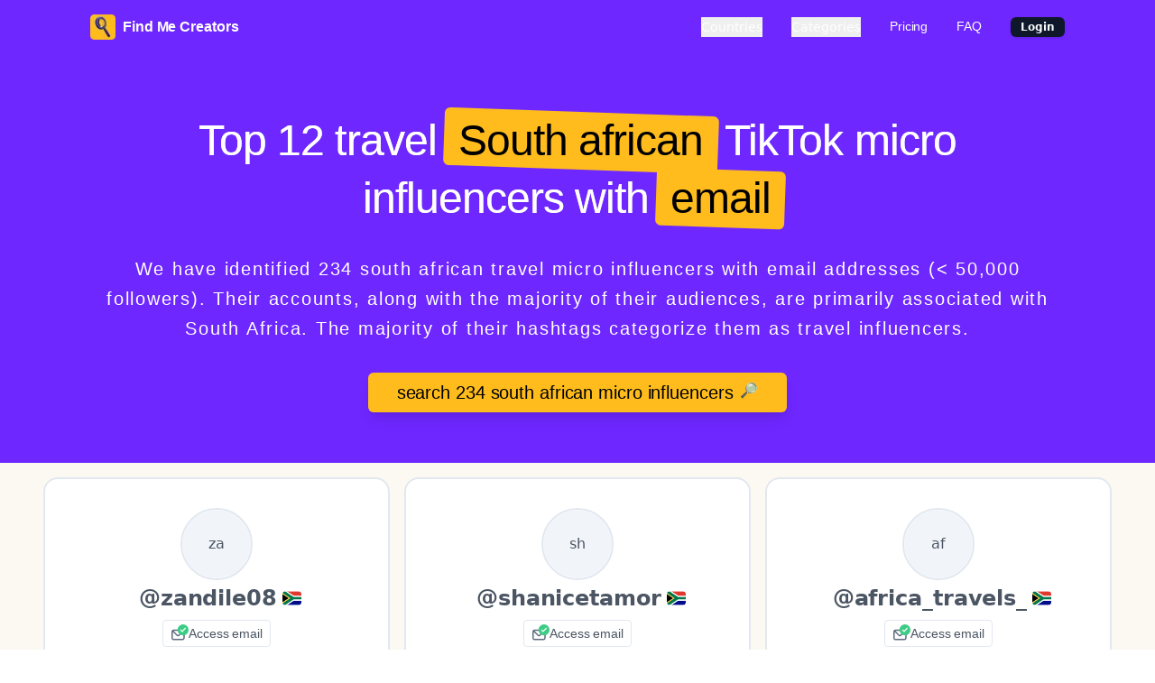

--- FILE ---
content_type: text/html; charset=utf-8
request_url: https://www.findmecreators.com/find/micro-influencers/south%20african/travel
body_size: 19082
content:
<!DOCTYPE html><html lang="en"><head><title data-next-head="">Top 12 South African Travel Tiktok Micro Influencers With Email</title><meta charSet="utf-8" data-next-head=""/><meta name="description" content="We have identified 234 south african travel micro influencers with email addresses (&lt; 50,000 followers). Their accounts, along with the majority of their audiences, are primarily associated with South Africa. The majority of their hashtags categorize them as travel influencers." data-next-head=""/><meta name="keywords" content=" travel south african influencers, micro influencers, TikTok influencers, TikTok south african influencers, TikTok micro influencers, TikTok south african micro influencers, TikTok south african micro influencers with email, TikTok south african micro influencers with email, influencer list." data-next-head=""/><meta name="image" content="https://findmecreators.com/meta-ifdb.png" data-next-head=""/><meta name="robots" content="index, follow" data-next-head=""/><meta name="viewport" content="width=device-width, initial-scale=1.0" data-next-head=""/><meta property="og:title" content="Top 12 South African Travel Tiktok Micro Influencers With Email" data-next-head=""/><meta property="og:description" content="We have identified 234 south african travel micro influencers with email addresses (&lt; 50,000 followers). Their accounts, along with the majority of their audiences, are primarily associated with South Africa. The majority of their hashtags categorize them as travel influencers." data-next-head=""/><meta property="og:image" content="https://findmecreators.com/meta-ifdb.png" data-next-head=""/><meta property="og:url" content="https://findmecreators.com/find/micro-influencers/south%20african/travel" data-next-head=""/><meta property="og:type" content="website" data-next-head=""/><meta name="twitter:card" content="summary_large_image" data-next-head=""/><meta name="twitter:site" content="https://findmecreators.com/find/micro-influencers/south%20african/travel" data-next-head=""/><meta name="twitter:title" content="Top 12 South African Travel Tiktok Micro Influencers With Email" data-next-head=""/><meta name="twitter:description" content="We have identified 234 south african travel micro influencers with email addresses (&lt; 50,000 followers). Their accounts, along with the majority of their audiences, are primarily associated with South Africa. The majority of their hashtags categorize them as travel influencers." data-next-head=""/><meta name="twitter:image" content="https://findmecreators.com/meta-ifdb.png" data-next-head=""/><link rel="icon" type="image/x-icon" href="/favicon/favicon.ico"/><link rel="icon" type="image/svg+xml" href="/favicon/favicon.svg"/><link rel="icon" type="image/png" sizes="96x96" href="/favicon/favicon-96x96.png"/><link rel="apple-touch-icon" sizes="180x180" href="/favicon/apple-touch-icon.png"/><link rel="manifest" href="/favicon/site.webmanifest"/><link rel="mask-icon" href="/favicon/safari-pinned-tab.svg" color="#014337"/><meta name="msapplication-TileColor" content="#014337"/><meta name="theme-color" content="#014337"/><link href="https://fonts.googleapis.com/css2?family=Inter&amp;display=swap" rel="stylesheet"/><link href="https://fonts.cdnfonts.com/css/dm-sans" rel="stylesheet"/><link href="https://fonts.cdnfonts.com/css/source-serif-pro" rel="stylesheet"/><link href="https://fonts.cdnfonts.com/css/martel-sans" rel="stylesheet"/><link href="https://fonts.googleapis.com/css2?family=Heebo:wght@100..900&amp;display=swap" rel="stylesheet"/><link href="https://fonts.googleapis.com/css2?family=Shadows+Into+Light&amp;family=Shantell+Sans:ital,wght@0,300..800;1,300..800&amp;display=swap" rel="stylesheet"/><link href="https://fonts.cdnfonts.com/css/the-winter" rel="stylesheet"/><link href="https://fonts.googleapis.com/css2?family=Kapakana:wght@300;400;700&amp;display=swap" rel="stylesheet"/><link rel="preload" href="/_next/static/chunks/0d022356597c6d32.css" as="style"/><link rel="stylesheet" href="/_next/static/chunks/0d022356597c6d32.css" data-n-g=""/><link rel="preload" href="/_next/static/chunks/768ef09a80ee204a.css" as="style"/><link rel="stylesheet" href="/_next/static/chunks/768ef09a80ee204a.css" data-n-g=""/><noscript data-n-css=""></noscript><script src="https://cdn.tailwindcss.com" defer="" data-nscript="beforeInteractive"></script><script src="/_next/static/chunks/f021111d5409de3d.js" defer=""></script><script src="/_next/static/chunks/bade0b933bf7974a.js" defer=""></script><script src="/_next/static/chunks/17d714e3d9bf9b41.js" defer=""></script><script src="/_next/static/chunks/2c90e152ceb2b587.js" defer=""></script><script src="/_next/static/chunks/turbopack-65e8742764c75e7f.js" defer=""></script><script src="/_next/static/chunks/108b7093f9b9cdb8.js" defer=""></script><script src="/_next/static/chunks/c4da25eba4790aea.js" defer=""></script><script src="/_next/static/chunks/a8967513dfe594ed.js" defer=""></script><script src="/_next/static/chunks/eef64c8654bbd102.js" defer=""></script><script src="/_next/static/chunks/80a1d8536ceeeea2.js" defer=""></script><script src="/_next/static/chunks/4e36654ef2fb6b9f.js" defer=""></script><script src="/_next/static/chunks/cac35e19d9afce00.js" defer=""></script><script src="/_next/static/chunks/d2bfb871a65c367e.js" defer=""></script><script src="/_next/static/chunks/2cff07a7006d104a.js" defer=""></script><script src="/_next/static/chunks/2ac239e39d1292f5.js" defer=""></script><script src="/_next/static/chunks/turbopack-08b8f898b498b72b.js" defer=""></script><script src="/_next/static/rQjWxKfkMbBtZYlS9_ZAP/_ssgManifest.js" defer=""></script><script src="/_next/static/rQjWxKfkMbBtZYlS9_ZAP/_buildManifest.js" defer=""></script></head><body><div id="__next"><header></header><nav class="
      flex
      justify-between
      items-center bg-main py-4 px-6 desktop-container-padding
      large-screen-px
      "><div class="logo"><a href="/"><div class="flex items-center"><img alt="Find Me Creators" loading="lazy" width="28" height="28" decoding="async" data-nimg="1" style="color:transparent" srcSet="/_next/image?url=%2Flogo.png&amp;w=32&amp;q=75 1x, /_next/image?url=%2Flogo.png&amp;w=64&amp;q=75 2x" src="/_next/image?url=%2Flogo.png&amp;w=64&amp;q=75"/><p class="text-white font-bold ml-2">Find Me Creators</p></div></a></div><div class="hidden lg:flex space-x-8"><button type="button" id="radix-:R5c5m:" aria-haspopup="menu" aria-expanded="false" data-state="closed" class="md:text-2xl lg:text-sm text-white">Countries</button><button type="button" id="radix-:R9c5m:" aria-haspopup="menu" aria-expanded="false" data-state="closed" class="md:text-2xl lg:text-sm text-white">Categories</button><a href="/#pricing"><p class="
      text-white
      hover:text-gray-700
      md:text-2xl
      lg:text-sm
      ">Pricing</p></a><a href="/#faq"><p class="
      text-white
      hover:text-gray-700
      md:text-2xl
      lg:text-sm
      ">FAQ</p></a><a href="https://app.findmecreators.com/login" class="hidden-mobile"><div class="-inline-flex -items-center rounded-md border px-2.5 py-0.5 text-xs font-semibold transition-colors focus:outline-none focus:ring-2 focus:ring-ring focus:ring-offset-2 border-transparent bg-primary text-primary-foreground shadow hover:bg-primary/80">Login</div></a></div><div class="lg:hidden"><button type="button" id="radix-:Rk5m:" aria-haspopup="menu" aria-expanded="false" data-state="closed" class="text-white">Menu</button></div></nav><div class="section-1 w-full relative bg-main"><div class="flex flex-col justify-center items-center py-12 relative px-8 md:px-24 w-full 2xl:px-72"><div class="text-center"><h1 class="text-5xl md:text-5xl 2xl:text-5xl font-bold my-4 md:px-12 text-white main-title">Top 12 travel<div class="inline-block text-black bg-secondary bg-gradient-to-r- from-[#6F16BE]- to-[#551352]- py-2 pl-2 pr-2 rounded-md transform rotate-[2deg] mx-2"><div class="inline-block transform -rotate-[2deg] tb px-2">South african</div></div>TikTok micro influencers with<div class="inline-block text-black bg-secondary bg-gradient-to-r- from-[#6F16BE]- to-[#551352]- py-2 pl-2 pr-2 rounded-md transform rotate-[2deg] mx-2"><div class="inline-block transform -rotate-[2deg] tb px-2">email</div></div></h1><div class="md:px-32 text-justify"><h2 class="text-xl md:text-xl 2xl:text-2xl my-6 text-white title-line-height">We have identified 234 south african travel micro influencers with email addresses (&lt; 50,000 followers). Their accounts, along with the majority of their audiences, are primarily associated with South Africa. The majority of their hashtags categorize them as travel influencers.</h2></div><div class="justify-center items-center flex"><a href="https://app.findmecreators.com/login?"><div class="
          cursor-pointer
          w-72
          shiny-button shadow-lg my-2
          2xl:w-auto md:w-auto px-4 py-2 md:px-8
          text-center bg-secondary text-black
          rounded-md
          flex
          "><p class="text-black md:text-md text-xl 2xl:text-2xl">search 234 south african micro influencers</p><span style="transform:translateX(0px)" class="fill-white/10 pl-2">🔎</span></div></a></div></div></div></div><div class="px-4 lg:px-32 2xl:px-72 md:px-12 pt-4 pb-8 bg-[#FCF8F2]"><div class="md:grid md:grid-cols-2 lg:grid-cols-3 gap-4"><div class=" border-2 border-gray-200 p-8 rounded-2xl bg-white w-full mb-4 md:mb-0 cursor-pointer relative "><div class="w-full"><a href="https://app.findmecreators.com/login" class="flex flex-col items-center justify-center mb-1"><span class="relative flex h-20 w-20 shrink-0 overflow-hidden rounded-full border-2 border-gray-300"><span class="flex h-full w-full items-center justify-center rounded-full bg-muted">za</span></span></a><div class="flex items-center justify-center"><h3 class="ml-2 text-2xl font-bold text-center mr-1.5">@<!-- -->zandile08</h3><a href="/find/micro-influencers/south%20african"><span class="fi fi-za text-center rounded-sm"></span></a></div></div><a href="https://app.findmecreators.com/login"><div class="mt-2 mb-4 flex justify-center items-center"><div class=" flex flex-row items-center justify-center px-2 py-1 border border-gray-300 rounded-sm hover:border-blue-500 cursor-pointer hover:text-blue-500 "><svg class="w-5 h-5" viewBox="0 0 18 18" fill="none" xmlns="http://www.w3.org/2000/svg"><path class="no-cascade" d="M12.1 5.246H2.903a1.97 1.97 0 0 0-1.97 1.97v6.57a1.971 1.971 0 0 0 1.97 1.971H12.1a1.97 1.97 0 0 0 1.971-1.97v-6.57a1.97 1.97 0 0 0-1.97-1.97Zm-.269 1.314-3.863 3.863a.659.659 0 0 1-.933 0L3.172 6.56h8.659Zm.926 7.226a.657.657 0 0 1-.657.657H2.903a.657.657 0 0 1-.657-.657v-6.3L6.11 11.35a1.971 1.971 0 0 0 2.785 0l3.863-3.863v6.3Z" fill="#5D6A7E"></path><path class="no-cascade" d="M7 5.5a5.5 5.5 0 1 1 11 0 5.5 5.5 0 0 1-11 0Z" fill="#3DCC85"></path><path class="no-cascade" d="M15.071 3.445a.55.55 0 0 1 .034.777l-3.025 3.3a.55.55 0 0 1-.81 0l-1.375-1.5a.55.55 0 0 1 .81-.743l.97 1.057 2.619-2.857a.55.55 0 0 1 .777-.034Z" fill="#fff"></path></svg><p class="text-sm pl-0.5">Access email</p></div></div></a><div class="w-full flex flex-wrap space-x-1 mb-2 justify-center"><a href="/find/micro-influencers/south%20african/travel"><div class="bg-travel -font-bold text-black rounded-full px-2 py-0.5 text-xs mb-1">travel</div></a><a href="/find/micro-influencers/south%20african/location"><div class="bg-location -font-bold text-black rounded-full px-2 py-0.5 text-xs mb-1">location</div></a><a href="/find/micro-influencers/south%20african/entertainment"><div class="bg-entertainment -font-bold text-black rounded-full px-2 py-0.5 text-xs mb-1">entertainment</div></a><a href="/find/micro-influencers/south%20african/fashion"><div class="bg-fashion -font-bold text-black rounded-full px-2 py-0.5 text-xs mb-1">fashion</div></a><a href="/find/micro-influencers/south%20african/food"><div class="bg-food -font-bold text-black rounded-full px-2 py-0.5 text-xs mb-1">food</div></a></div><a href="https://app.findmecreators.com/login"><div class="flex space-x-2"><div class="rounded-md -border p-2 w-full text-center mb-2 hover:shadow-sm"><p class="text-gray-400 text-sm">Followers</p><p class="text-2xl text-black">47,400</p></div></div><div class="border rounded-md p-4 flex-1 mb-12"><p class="text-black text-sm mb-2">Some hashtags used:</p><div class="flex "><div><div class="flex bg-gray-100 rounded-full px-2 py-0.5 mr-1"><div class="text-sm">#<!-- -->travel</div></div></div><div><div class="flex bg-gray-100 rounded-full px-2 py-0.5 mr-1"><div class="text-sm">#<!-- -->traveltiktok</div></div></div><div><div class="flex bg-gray-100 rounded-full px-2 py-0.5 mr-1"><div class="text-sm">#<!-- -->traveltips</div></div></div></div></div></a><a href="https://app.findmecreators.com/login"><div class="cursor-pointer shiny-button shadow-lg mb-4 2xl:w-auto md:w-auto px-4 py-2 md:px-8 text-center bg-main rounded-md text-white font-bold absolute bottom-0 left-0 right-0 mx-4">Access More Stats &amp; Videos</div></a></div><div class=" border-2 border-gray-200 p-8 rounded-2xl bg-white w-full mb-4 md:mb-0 cursor-pointer relative "><div class="w-full"><a href="https://app.findmecreators.com/login" class="flex flex-col items-center justify-center mb-1"><span class="relative flex h-20 w-20 shrink-0 overflow-hidden rounded-full border-2 border-gray-300"><span class="flex h-full w-full items-center justify-center rounded-full bg-muted">sh</span></span></a><div class="flex items-center justify-center"><h3 class="ml-2 text-2xl font-bold text-center mr-1.5">@<!-- -->shanicetamor</h3><a href="/find/micro-influencers/south%20african"><span class="fi fi-za text-center rounded-sm"></span></a></div></div><a href="https://app.findmecreators.com/login"><div class="mt-2 mb-4 flex justify-center items-center"><div class=" flex flex-row items-center justify-center px-2 py-1 border border-gray-300 rounded-sm hover:border-blue-500 cursor-pointer hover:text-blue-500 "><svg class="w-5 h-5" viewBox="0 0 18 18" fill="none" xmlns="http://www.w3.org/2000/svg"><path class="no-cascade" d="M12.1 5.246H2.903a1.97 1.97 0 0 0-1.97 1.97v6.57a1.971 1.971 0 0 0 1.97 1.971H12.1a1.97 1.97 0 0 0 1.971-1.97v-6.57a1.97 1.97 0 0 0-1.97-1.97Zm-.269 1.314-3.863 3.863a.659.659 0 0 1-.933 0L3.172 6.56h8.659Zm.926 7.226a.657.657 0 0 1-.657.657H2.903a.657.657 0 0 1-.657-.657v-6.3L6.11 11.35a1.971 1.971 0 0 0 2.785 0l3.863-3.863v6.3Z" fill="#5D6A7E"></path><path class="no-cascade" d="M7 5.5a5.5 5.5 0 1 1 11 0 5.5 5.5 0 0 1-11 0Z" fill="#3DCC85"></path><path class="no-cascade" d="M15.071 3.445a.55.55 0 0 1 .034.777l-3.025 3.3a.55.55 0 0 1-.81 0l-1.375-1.5a.55.55 0 0 1 .81-.743l.97 1.057 2.619-2.857a.55.55 0 0 1 .777-.034Z" fill="#fff"></path></svg><p class="text-sm pl-0.5">Access email</p></div></div></a><div class="w-full flex flex-wrap space-x-1 mb-2 justify-center"><a href="/find/micro-influencers/south%20african/travel"><div class="bg-travel -font-bold text-black rounded-full px-2 py-0.5 text-xs mb-1">travel</div></a><a href="/find/micro-influencers/south%20african/location"><div class="bg-location -font-bold text-black rounded-full px-2 py-0.5 text-xs mb-1">location</div></a><a href="/find/micro-influencers/south%20african/decor"><div class="bg-decor -font-bold text-black rounded-full px-2 py-0.5 text-xs mb-1">decor</div></a><a href="/find/micro-influencers/south%20african/entertainment"><div class="bg-entertainment -font-bold text-black rounded-full px-2 py-0.5 text-xs mb-1">entertainment</div></a><a href="/find/micro-influencers/south%20african/real%20estate"><div class="bg-real-estate -font-bold text-black rounded-full px-2 py-0.5 text-xs mb-1">real estate</div></a></div><a href="https://app.findmecreators.com/login"><div class="flex space-x-2"><div class="rounded-md -border p-2 w-full text-center mb-2 hover:shadow-sm"><p class="text-gray-400 text-sm">Followers</p><p class="text-2xl text-black">46,900</p></div><div class="rounded-md -border p-2 w-full text-center mb-2 hover:shadow-sm"><p class="text-gray-400 text-sm">Avg Views</p><p class="text-2xl text-black">69,904.2</p></div><div class="rounded-md -border p-2 w-full text-center mb-2 hover:shadow-sm"><p class="text-gray-400 text-sm">Highest</p><p class="text-2xl text-black">859.8K</p></div></div><div class="border rounded-md p-4 flex-1 mb-12"><p class="text-black text-sm mb-2">Some hashtags used:</p><div class="flex "><div><div class="flex bg-gray-100 rounded-full px-2 py-0.5 mr-1"><div class="text-sm">#<!-- -->stitch</div></div></div><div><div class="flex bg-gray-100 rounded-full px-2 py-0.5 mr-1"><div class="text-sm">#<!-- -->greenscreen</div></div></div><div><div class="flex bg-gray-100 rounded-full px-2 py-0.5 mr-1"><div class="text-sm">#</div></div></div></div></div></a><a href="https://app.findmecreators.com/login"><div class="cursor-pointer shiny-button shadow-lg mb-4 2xl:w-auto md:w-auto px-4 py-2 md:px-8 text-center bg-main rounded-md text-white font-bold absolute bottom-0 left-0 right-0 mx-4">Access More Stats &amp; Videos</div></a></div><div class=" border-2 border-gray-200 p-8 rounded-2xl bg-white w-full mb-4 md:mb-0 cursor-pointer relative "><div class="w-full"><a href="https://app.findmecreators.com/login" class="flex flex-col items-center justify-center mb-1"><span class="relative flex h-20 w-20 shrink-0 overflow-hidden rounded-full border-2 border-gray-300"><span class="flex h-full w-full items-center justify-center rounded-full bg-muted">af</span></span></a><div class="flex items-center justify-center"><h3 class="ml-2 text-2xl font-bold text-center mr-1.5">@<!-- -->africa_travels_</h3><a href="/find/micro-influencers/south%20african"><span class="fi fi-za text-center rounded-sm"></span></a></div></div><a href="https://app.findmecreators.com/login"><div class="mt-2 mb-4 flex justify-center items-center"><div class=" flex flex-row items-center justify-center px-2 py-1 border border-gray-300 rounded-sm hover:border-blue-500 cursor-pointer hover:text-blue-500 "><svg class="w-5 h-5" viewBox="0 0 18 18" fill="none" xmlns="http://www.w3.org/2000/svg"><path class="no-cascade" d="M12.1 5.246H2.903a1.97 1.97 0 0 0-1.97 1.97v6.57a1.971 1.971 0 0 0 1.97 1.971H12.1a1.97 1.97 0 0 0 1.971-1.97v-6.57a1.97 1.97 0 0 0-1.97-1.97Zm-.269 1.314-3.863 3.863a.659.659 0 0 1-.933 0L3.172 6.56h8.659Zm.926 7.226a.657.657 0 0 1-.657.657H2.903a.657.657 0 0 1-.657-.657v-6.3L6.11 11.35a1.971 1.971 0 0 0 2.785 0l3.863-3.863v6.3Z" fill="#5D6A7E"></path><path class="no-cascade" d="M7 5.5a5.5 5.5 0 1 1 11 0 5.5 5.5 0 0 1-11 0Z" fill="#3DCC85"></path><path class="no-cascade" d="M15.071 3.445a.55.55 0 0 1 .034.777l-3.025 3.3a.55.55 0 0 1-.81 0l-1.375-1.5a.55.55 0 0 1 .81-.743l.97 1.057 2.619-2.857a.55.55 0 0 1 .777-.034Z" fill="#fff"></path></svg><p class="text-sm pl-0.5">Access email</p></div></div></a><div class="w-full flex flex-wrap space-x-1 mb-2 justify-center"><a href="/find/micro-influencers/south%20african/travel"><div class="bg-travel -font-bold text-black rounded-full px-2 py-0.5 text-xs mb-1">travel</div></a><a href="/find/micro-influencers/south%20african/entertainment"><div class="bg-entertainment -font-bold text-black rounded-full px-2 py-0.5 text-xs mb-1">entertainment</div></a><a href="/find/micro-influencers/south%20african/location"><div class="bg-location -font-bold text-black rounded-full px-2 py-0.5 text-xs mb-1">location</div></a><a href="/find/micro-influencers/south%20african/events"><div class="bg-events -font-bold text-black rounded-full px-2 py-0.5 text-xs mb-1">events</div></a><a href="/find/micro-influencers/south%20african/lifestyle"><div class="bg-lifestyle -font-bold text-black rounded-full px-2 py-0.5 text-xs mb-1">lifestyle</div></a></div><a href="https://app.findmecreators.com/login"><div class="flex space-x-2"><div class="rounded-md -border p-2 w-full text-center mb-2 hover:shadow-sm"><p class="text-gray-400 text-sm">Followers</p><p class="text-2xl text-black">45,600</p></div><div class="rounded-md -border p-2 w-full text-center mb-2 hover:shadow-sm"><p class="text-gray-400 text-sm">Avg Views</p><p class="text-2xl text-black">3,065</p></div><div class="rounded-md -border p-2 w-full text-center mb-2 hover:shadow-sm"><p class="text-gray-400 text-sm">Highest</p><p class="text-2xl text-black">4,496</p></div></div><div class="border rounded-md p-4 flex-1 mb-12"><p class="text-black text-sm mb-2">Some hashtags used:</p><div class="flex "><div><div class="flex bg-gray-100 rounded-full px-2 py-0.5 mr-1"><div class="text-sm">#<!-- -->trending</div></div></div><div><div class="flex bg-gray-100 rounded-full px-2 py-0.5 mr-1"><div class="text-sm">#<!-- -->trendingvideo</div></div></div><div><div class="flex bg-gray-100 rounded-full px-2 py-0.5 mr-1"><div class="text-sm">#<!-- -->fyp</div></div></div></div></div></a><a href="https://app.findmecreators.com/login"><div class="cursor-pointer shiny-button shadow-lg mb-4 2xl:w-auto md:w-auto px-4 py-2 md:px-8 text-center bg-main rounded-md text-white font-bold absolute bottom-0 left-0 right-0 mx-4">Access More Stats &amp; Videos</div></a></div><div class=" border-2 border-gray-200 p-8 rounded-2xl bg-white w-full mb-4 md:mb-0 cursor-pointer relative "><div class="w-full"><a href="https://app.findmecreators.com/login" class="flex flex-col items-center justify-center mb-1"><span class="relative flex h-20 w-20 shrink-0 overflow-hidden rounded-full border-2 border-gray-300"><span class="flex h-full w-full items-center justify-center rounded-full bg-muted">va</span></span></a><div class="flex items-center justify-center"><h3 class="ml-2 text-2xl font-bold text-center mr-1.5">@<!-- -->valenvasquezg</h3><a href="/find/micro-influencers/south%20african"><span class="fi fi-za text-center rounded-sm"></span></a></div></div><a href="https://app.findmecreators.com/login"><div class="mt-2 mb-4 flex justify-center items-center"><div class=" flex flex-row items-center justify-center px-2 py-1 border border-gray-300 rounded-sm hover:border-blue-500 cursor-pointer hover:text-blue-500 "><svg class="w-5 h-5" viewBox="0 0 18 18" fill="none" xmlns="http://www.w3.org/2000/svg"><path class="no-cascade" d="M12.1 5.246H2.903a1.97 1.97 0 0 0-1.97 1.97v6.57a1.971 1.971 0 0 0 1.97 1.971H12.1a1.97 1.97 0 0 0 1.971-1.97v-6.57a1.97 1.97 0 0 0-1.97-1.97Zm-.269 1.314-3.863 3.863a.659.659 0 0 1-.933 0L3.172 6.56h8.659Zm.926 7.226a.657.657 0 0 1-.657.657H2.903a.657.657 0 0 1-.657-.657v-6.3L6.11 11.35a1.971 1.971 0 0 0 2.785 0l3.863-3.863v6.3Z" fill="#5D6A7E"></path><path class="no-cascade" d="M7 5.5a5.5 5.5 0 1 1 11 0 5.5 5.5 0 0 1-11 0Z" fill="#3DCC85"></path><path class="no-cascade" d="M15.071 3.445a.55.55 0 0 1 .034.777l-3.025 3.3a.55.55 0 0 1-.81 0l-1.375-1.5a.55.55 0 0 1 .81-.743l.97 1.057 2.619-2.857a.55.55 0 0 1 .777-.034Z" fill="#fff"></path></svg><p class="text-sm pl-0.5">Access email</p></div></div></a><div class="w-full flex flex-wrap space-x-1 mb-2 justify-center"><a href="/find/micro-influencers/south%20african/travel"><div class="bg-travel -font-bold text-black rounded-full px-2 py-0.5 text-xs mb-1">travel</div></a><a href="/find/micro-influencers/south%20african/lifestyle"><div class="bg-lifestyle -font-bold text-black rounded-full px-2 py-0.5 text-xs mb-1">lifestyle</div></a><a href="/find/micro-influencers/south%20african/entertainment"><div class="bg-entertainment -font-bold text-black rounded-full px-2 py-0.5 text-xs mb-1">entertainment</div></a><a href="/find/micro-influencers/south%20african/location"><div class="bg-location -font-bold text-black rounded-full px-2 py-0.5 text-xs mb-1">location</div></a><a href="/find/micro-influencers/south%20african/fashion"><div class="bg-fashion -font-bold text-black rounded-full px-2 py-0.5 text-xs mb-1">fashion</div></a></div><a href="https://app.findmecreators.com/login"><div class="flex space-x-2"><div class="rounded-md -border p-2 w-full text-center mb-2 hover:shadow-sm"><p class="text-gray-400 text-sm">Followers</p><p class="text-2xl text-black">44,800</p></div><div class="rounded-md -border p-2 w-full text-center mb-2 hover:shadow-sm"><p class="text-gray-400 text-sm">Avg Views</p><p class="text-2xl text-black">6,139</p></div></div><div class="border rounded-md p-4 flex-1 mb-12"><p class="text-black text-sm mb-2">Some hashtags used:</p><div class="flex "><div><div class="flex bg-gray-100 rounded-full px-2 py-0.5 mr-1"><div class="text-sm">#<!-- -->trending</div></div></div><div><div class="flex bg-gray-100 rounded-full px-2 py-0.5 mr-1"><div class="text-sm">#<!-- -->fyp</div></div></div><div><div class="flex bg-gray-100 rounded-full px-2 py-0.5 mr-1"><div class="text-sm">#<!-- -->trend</div></div></div></div></div></a><a href="https://app.findmecreators.com/login"><div class="cursor-pointer shiny-button shadow-lg mb-4 2xl:w-auto md:w-auto px-4 py-2 md:px-8 text-center bg-main rounded-md text-white font-bold absolute bottom-0 left-0 right-0 mx-4">Access More Stats &amp; Videos</div></a></div><div class=" border-2 border-gray-200 p-8 rounded-2xl bg-white w-full mb-4 md:mb-0 cursor-pointer relative "><div class="w-full"><a href="https://app.findmecreators.com/login" class="flex flex-col items-center justify-center mb-1"><span class="relative flex h-20 w-20 shrink-0 overflow-hidden rounded-full border-2 border-gray-300"><span class="flex h-full w-full items-center justify-center rounded-full bg-muted">li</span></span></a><div class="flex items-center justify-center"><h3 class="ml-2 text-2xl font-bold text-center mr-1.5">@<!-- -->lifebyashasingh</h3><a href="/find/micro-influencers/south%20african"><span class="fi fi-za text-center rounded-sm"></span></a></div></div><a href="https://app.findmecreators.com/login"><div class="mt-2 mb-4 flex justify-center items-center"><div class=" flex flex-row items-center justify-center px-2 py-1 border border-gray-300 rounded-sm hover:border-blue-500 cursor-pointer hover:text-blue-500 "><svg class="w-5 h-5" viewBox="0 0 18 18" fill="none" xmlns="http://www.w3.org/2000/svg"><path class="no-cascade" d="M12.1 5.246H2.903a1.97 1.97 0 0 0-1.97 1.97v6.57a1.971 1.971 0 0 0 1.97 1.971H12.1a1.97 1.97 0 0 0 1.971-1.97v-6.57a1.97 1.97 0 0 0-1.97-1.97Zm-.269 1.314-3.863 3.863a.659.659 0 0 1-.933 0L3.172 6.56h8.659Zm.926 7.226a.657.657 0 0 1-.657.657H2.903a.657.657 0 0 1-.657-.657v-6.3L6.11 11.35a1.971 1.971 0 0 0 2.785 0l3.863-3.863v6.3Z" fill="#5D6A7E"></path><path class="no-cascade" d="M7 5.5a5.5 5.5 0 1 1 11 0 5.5 5.5 0 0 1-11 0Z" fill="#3DCC85"></path><path class="no-cascade" d="M15.071 3.445a.55.55 0 0 1 .034.777l-3.025 3.3a.55.55 0 0 1-.81 0l-1.375-1.5a.55.55 0 0 1 .81-.743l.97 1.057 2.619-2.857a.55.55 0 0 1 .777-.034Z" fill="#fff"></path></svg><p class="text-sm pl-0.5">Access email</p></div></div></a><div class="w-full flex flex-wrap space-x-1 mb-2 justify-center"><a href="/find/micro-influencers/south%20african/travel"><div class="bg-travel -font-bold text-black rounded-full px-2 py-0.5 text-xs mb-1">travel</div></a><a href="/find/micro-influencers/south%20african/food"><div class="bg-food -font-bold text-black rounded-full px-2 py-0.5 text-xs mb-1">food</div></a><a href="/find/micro-influencers/south%20african/location"><div class="bg-location -font-bold text-black rounded-full px-2 py-0.5 text-xs mb-1">location</div></a><a href="/find/micro-influencers/south%20african/entertainment"><div class="bg-entertainment -font-bold text-black rounded-full px-2 py-0.5 text-xs mb-1">entertainment</div></a><a href="/find/micro-influencers/south%20african/lifestyle"><div class="bg-lifestyle -font-bold text-black rounded-full px-2 py-0.5 text-xs mb-1">lifestyle</div></a></div><a href="https://app.findmecreators.com/login"><div class="flex space-x-2"><div class="rounded-md -border p-2 w-full text-center mb-2 hover:shadow-sm"><p class="text-gray-400 text-sm">Followers</p><p class="text-2xl text-black">44,600</p></div></div><div class="border rounded-md p-4 flex-1 mb-12"><p class="text-black text-sm mb-2">Some hashtags used:</p><div class="flex "><div><div class="flex bg-gray-100 rounded-full px-2 py-0.5 mr-1"><div class="text-sm">#<!-- -->foodtiktok</div></div></div><div><div class="flex bg-gray-100 rounded-full px-2 py-0.5 mr-1"><div class="text-sm">#<!-- -->sushi</div></div></div><div><div class="flex bg-gray-100 rounded-full px-2 py-0.5 mr-1"><div class="text-sm">#<!-- -->christmas</div></div></div></div></div></a><a href="https://app.findmecreators.com/login"><div class="cursor-pointer shiny-button shadow-lg mb-4 2xl:w-auto md:w-auto px-4 py-2 md:px-8 text-center bg-main rounded-md text-white font-bold absolute bottom-0 left-0 right-0 mx-4">Access More Stats &amp; Videos</div></a></div><div class=" border-2 border-gray-200 p-8 rounded-2xl bg-white w-full mb-4 md:mb-0 cursor-pointer relative "><div class="w-full"><a href="https://app.findmecreators.com/login" class="flex flex-col items-center justify-center mb-1"><span class="relative flex h-20 w-20 shrink-0 overflow-hidden rounded-full border-2 border-gray-300"><span class="flex h-full w-full items-center justify-center rounded-full bg-muted">le</span></span></a><div class="flex items-center justify-center"><h3 class="ml-2 text-2xl font-bold text-center mr-1.5">@<!-- -->leah.degois</h3><a href="/find/micro-influencers/south%20african"><span class="fi fi-za text-center rounded-sm"></span></a></div></div><a href="https://app.findmecreators.com/login"><div class="mt-2 mb-4 flex justify-center items-center"><div class=" flex flex-row items-center justify-center px-2 py-1 border border-gray-300 rounded-sm hover:border-blue-500 cursor-pointer hover:text-blue-500 "><svg class="w-5 h-5" viewBox="0 0 18 18" fill="none" xmlns="http://www.w3.org/2000/svg"><path class="no-cascade" d="M12.1 5.246H2.903a1.97 1.97 0 0 0-1.97 1.97v6.57a1.971 1.971 0 0 0 1.97 1.971H12.1a1.97 1.97 0 0 0 1.971-1.97v-6.57a1.97 1.97 0 0 0-1.97-1.97Zm-.269 1.314-3.863 3.863a.659.659 0 0 1-.933 0L3.172 6.56h8.659Zm.926 7.226a.657.657 0 0 1-.657.657H2.903a.657.657 0 0 1-.657-.657v-6.3L6.11 11.35a1.971 1.971 0 0 0 2.785 0l3.863-3.863v6.3Z" fill="#5D6A7E"></path><path class="no-cascade" d="M7 5.5a5.5 5.5 0 1 1 11 0 5.5 5.5 0 0 1-11 0Z" fill="#3DCC85"></path><path class="no-cascade" d="M15.071 3.445a.55.55 0 0 1 .034.777l-3.025 3.3a.55.55 0 0 1-.81 0l-1.375-1.5a.55.55 0 0 1 .81-.743l.97 1.057 2.619-2.857a.55.55 0 0 1 .777-.034Z" fill="#fff"></path></svg><p class="text-sm pl-0.5">Access email</p></div></div></a><div class="w-full flex flex-wrap space-x-1 mb-2 justify-center"><a href="/find/micro-influencers/south%20african/travel"><div class="bg-travel -font-bold text-black rounded-full px-2 py-0.5 text-xs mb-1">travel</div></a><a href="/find/micro-influencers/south%20african/entertainment"><div class="bg-entertainment -font-bold text-black rounded-full px-2 py-0.5 text-xs mb-1">entertainment</div></a><a href="/find/micro-influencers/south%20african/fashion"><div class="bg-fashion -font-bold text-black rounded-full px-2 py-0.5 text-xs mb-1">fashion</div></a><a href="/find/micro-influencers/south%20african/lifestyle"><div class="bg-lifestyle -font-bold text-black rounded-full px-2 py-0.5 text-xs mb-1">lifestyle</div></a><a href="/find/micro-influencers/south%20african/location"><div class="bg-location -font-bold text-black rounded-full px-2 py-0.5 text-xs mb-1">location</div></a></div><a href="https://app.findmecreators.com/login"><div class="flex space-x-2"><div class="rounded-md -border p-2 w-full text-center mb-2 hover:shadow-sm"><p class="text-gray-400 text-sm">Followers</p><p class="text-2xl text-black">42,000</p></div><div class="rounded-md -border p-2 w-full text-center mb-2 hover:shadow-sm"><p class="text-gray-400 text-sm">Avg Views</p><p class="text-2xl text-black">9,275</p></div><div class="rounded-md -border p-2 w-full text-center mb-2 hover:shadow-sm"><p class="text-gray-400 text-sm">Highest</p><p class="text-2xl text-black">6.0M</p></div></div><div class="border rounded-md p-4 flex-1 mb-12"><p class="text-black text-sm mb-2">Some hashtags used:</p><div class="flex "><div><div class="flex bg-gray-100 rounded-full px-2 py-0.5 mr-1"><div class="text-sm">#<!-- -->fyp</div></div></div><div><div class="flex bg-gray-100 rounded-full px-2 py-0.5 mr-1"><div class="text-sm">#<!-- -->travel</div></div></div><div><div class="flex bg-gray-100 rounded-full px-2 py-0.5 mr-1"><div class="text-sm">#<!-- -->traveltiktok</div></div></div></div></div></a><a href="https://app.findmecreators.com/login"><div class="cursor-pointer shiny-button shadow-lg mb-4 2xl:w-auto md:w-auto px-4 py-2 md:px-8 text-center bg-main rounded-md text-white font-bold absolute bottom-0 left-0 right-0 mx-4">Access More Stats &amp; Videos</div></a></div><div class=" border-2 border-gray-200 p-8 rounded-2xl bg-white w-full mb-4 md:mb-0 cursor-pointer relative "><div class="w-full"><a href="https://app.findmecreators.com/login" class="flex flex-col items-center justify-center mb-1"><span class="relative flex h-20 w-20 shrink-0 overflow-hidden rounded-full border-2 border-gray-300"><span class="flex h-full w-full items-center justify-center rounded-full bg-muted">be</span></span></a><div class="flex items-center justify-center"><h3 class="ml-2 text-2xl font-bold text-center mr-1.5">@<!-- -->bellam.sa</h3><a href="/find/micro-influencers/south%20african"><span class="fi fi-za text-center rounded-sm"></span></a></div></div><a href="https://app.findmecreators.com/login"><div class="mt-2 mb-4 flex justify-center items-center"><div class=" flex flex-row items-center justify-center px-2 py-1 border border-gray-300 rounded-sm hover:border-blue-500 cursor-pointer hover:text-blue-500 "><svg class="w-5 h-5" viewBox="0 0 18 18" fill="none" xmlns="http://www.w3.org/2000/svg"><path class="no-cascade" d="M12.1 5.246H2.903a1.97 1.97 0 0 0-1.97 1.97v6.57a1.971 1.971 0 0 0 1.97 1.971H12.1a1.97 1.97 0 0 0 1.971-1.97v-6.57a1.97 1.97 0 0 0-1.97-1.97Zm-.269 1.314-3.863 3.863a.659.659 0 0 1-.933 0L3.172 6.56h8.659Zm.926 7.226a.657.657 0 0 1-.657.657H2.903a.657.657 0 0 1-.657-.657v-6.3L6.11 11.35a1.971 1.971 0 0 0 2.785 0l3.863-3.863v6.3Z" fill="#5D6A7E"></path><path class="no-cascade" d="M7 5.5a5.5 5.5 0 1 1 11 0 5.5 5.5 0 0 1-11 0Z" fill="#3DCC85"></path><path class="no-cascade" d="M15.071 3.445a.55.55 0 0 1 .034.777l-3.025 3.3a.55.55 0 0 1-.81 0l-1.375-1.5a.55.55 0 0 1 .81-.743l.97 1.057 2.619-2.857a.55.55 0 0 1 .777-.034Z" fill="#fff"></path></svg><p class="text-sm pl-0.5">Access email</p></div></div></a><div class="w-full flex flex-wrap space-x-1 mb-2 justify-center"><a href="/find/micro-influencers/south%20african/travel"><div class="bg-travel -font-bold text-black rounded-full px-2 py-0.5 text-xs mb-1">travel</div></a><a href="/find/micro-influencers/south%20african/entertainment"><div class="bg-entertainment -font-bold text-black rounded-full px-2 py-0.5 text-xs mb-1">entertainment</div></a><a href="/find/micro-influencers/south%20african/fashion"><div class="bg-fashion -font-bold text-black rounded-full px-2 py-0.5 text-xs mb-1">fashion</div></a></div><a href="https://app.findmecreators.com/login"><div class="flex space-x-2"><div class="rounded-md -border p-2 w-full text-center mb-2 hover:shadow-sm"><p class="text-gray-400 text-sm">Followers</p><p class="text-2xl text-black">41,200</p></div></div><div class="border rounded-md p-4 flex-1 mb-12"><p class="text-black text-sm mb-2">Some hashtags used:</p><div class="flex "><div><div class="flex bg-gray-100 rounded-full px-2 py-0.5 mr-1"><div class="text-sm">#<!-- -->stitch</div></div></div><div><div class="flex bg-gray-100 rounded-full px-2 py-0.5 mr-1"><div class="text-sm">#<!-- -->trending</div></div></div><div><div class="flex bg-gray-100 rounded-full px-2 py-0.5 mr-1"><div class="text-sm">#<!-- -->fyp</div></div></div></div></div></a><a href="https://app.findmecreators.com/login"><div class="cursor-pointer shiny-button shadow-lg mb-4 2xl:w-auto md:w-auto px-4 py-2 md:px-8 text-center bg-main rounded-md text-white font-bold absolute bottom-0 left-0 right-0 mx-4">Access More Stats &amp; Videos</div></a></div><div class=" border-2 border-gray-200 p-8 rounded-2xl bg-white w-full mb-4 md:mb-0 cursor-pointer relative "><div class="w-full"><a href="https://app.findmecreators.com/login" class="flex flex-col items-center justify-center mb-1"><span class="relative flex h-20 w-20 shrink-0 overflow-hidden rounded-full border-2 border-gray-300"><span class="flex h-full w-full items-center justify-center rounded-full bg-muted">ni</span></span></a><div class="flex items-center justify-center"><h3 class="ml-2 text-2xl font-bold text-center mr-1.5">@<!-- -->nila.marino</h3><a href="/find/micro-influencers/south%20african"><span class="fi fi-za text-center rounded-sm"></span></a></div></div><a href="https://app.findmecreators.com/login"><div class="mt-2 mb-4 flex justify-center items-center"><div class=" flex flex-row items-center justify-center px-2 py-1 border border-gray-300 rounded-sm hover:border-blue-500 cursor-pointer hover:text-blue-500 "><svg class="w-5 h-5" viewBox="0 0 18 18" fill="none" xmlns="http://www.w3.org/2000/svg"><path class="no-cascade" d="M12.1 5.246H2.903a1.97 1.97 0 0 0-1.97 1.97v6.57a1.971 1.971 0 0 0 1.97 1.971H12.1a1.97 1.97 0 0 0 1.971-1.97v-6.57a1.97 1.97 0 0 0-1.97-1.97Zm-.269 1.314-3.863 3.863a.659.659 0 0 1-.933 0L3.172 6.56h8.659Zm.926 7.226a.657.657 0 0 1-.657.657H2.903a.657.657 0 0 1-.657-.657v-6.3L6.11 11.35a1.971 1.971 0 0 0 2.785 0l3.863-3.863v6.3Z" fill="#5D6A7E"></path><path class="no-cascade" d="M7 5.5a5.5 5.5 0 1 1 11 0 5.5 5.5 0 0 1-11 0Z" fill="#3DCC85"></path><path class="no-cascade" d="M15.071 3.445a.55.55 0 0 1 .034.777l-3.025 3.3a.55.55 0 0 1-.81 0l-1.375-1.5a.55.55 0 0 1 .81-.743l.97 1.057 2.619-2.857a.55.55 0 0 1 .777-.034Z" fill="#fff"></path></svg><p class="text-sm pl-0.5">Access email</p></div></div></a><div class="w-full flex flex-wrap space-x-1 mb-2 justify-center"><a href="/find/micro-influencers/south%20african/travel"><div class="bg-travel -font-bold text-black rounded-full px-2 py-0.5 text-xs mb-1">travel</div></a><a href="/find/micro-influencers/south%20african/pets"><div class="bg-pets -font-bold text-black rounded-full px-2 py-0.5 text-xs mb-1">pets</div></a></div><a href="https://app.findmecreators.com/login"><div class="flex space-x-2"><div class="rounded-md -border p-2 w-full text-center mb-2 hover:shadow-sm"><p class="text-gray-400 text-sm">Followers</p><p class="text-2xl text-black">37,200</p></div></div><div class="border rounded-md p-4 flex-1 mb-12"><p class="text-black text-sm mb-2">Some hashtags used:</p><div class="flex "><div><div class="flex bg-gray-100 rounded-full px-2 py-0.5 mr-1"><div class="text-sm">#<!-- -->greece</div></div></div><div><div class="flex bg-gray-100 rounded-full px-2 py-0.5 mr-1"><div class="text-sm">#<!-- -->solotravel</div></div></div><div><div class="flex bg-gray-100 rounded-full px-2 py-0.5 mr-1"><div class="text-sm">#<!-- -->budgettravel</div></div></div></div></div></a><a href="https://app.findmecreators.com/login"><div class="cursor-pointer shiny-button shadow-lg mb-4 2xl:w-auto md:w-auto px-4 py-2 md:px-8 text-center bg-main rounded-md text-white font-bold absolute bottom-0 left-0 right-0 mx-4">Access More Stats &amp; Videos</div></a></div><div class=" border-2 border-gray-200 p-8 rounded-2xl bg-white w-full mb-4 md:mb-0 cursor-pointer relative "><div class="w-full"><a href="https://app.findmecreators.com/login" class="flex flex-col items-center justify-center mb-1"><span class="relative flex h-20 w-20 shrink-0 overflow-hidden rounded-full border-2 border-gray-300"><span class="flex h-full w-full items-center justify-center rounded-full bg-muted">mb</span></span></a><div class="flex items-center justify-center"><h3 class="ml-2 text-2xl font-bold text-center mr-1.5">@<!-- -->mbalenhlej1</h3><a href="/find/micro-influencers/south%20african"><span class="fi fi-za text-center rounded-sm"></span></a></div></div><a href="https://app.findmecreators.com/login"><div class="mt-2 mb-4 flex justify-center items-center"><div class=" flex flex-row items-center justify-center px-2 py-1 border border-gray-300 rounded-sm hover:border-blue-500 cursor-pointer hover:text-blue-500 "><svg class="w-5 h-5" viewBox="0 0 18 18" fill="none" xmlns="http://www.w3.org/2000/svg"><path class="no-cascade" d="M12.1 5.246H2.903a1.97 1.97 0 0 0-1.97 1.97v6.57a1.971 1.971 0 0 0 1.97 1.971H12.1a1.97 1.97 0 0 0 1.971-1.97v-6.57a1.97 1.97 0 0 0-1.97-1.97Zm-.269 1.314-3.863 3.863a.659.659 0 0 1-.933 0L3.172 6.56h8.659Zm.926 7.226a.657.657 0 0 1-.657.657H2.903a.657.657 0 0 1-.657-.657v-6.3L6.11 11.35a1.971 1.971 0 0 0 2.785 0l3.863-3.863v6.3Z" fill="#5D6A7E"></path><path class="no-cascade" d="M7 5.5a5.5 5.5 0 1 1 11 0 5.5 5.5 0 0 1-11 0Z" fill="#3DCC85"></path><path class="no-cascade" d="M15.071 3.445a.55.55 0 0 1 .034.777l-3.025 3.3a.55.55 0 0 1-.81 0l-1.375-1.5a.55.55 0 0 1 .81-.743l.97 1.057 2.619-2.857a.55.55 0 0 1 .777-.034Z" fill="#fff"></path></svg><p class="text-sm pl-0.5">Access email</p></div></div></a><div class="w-full flex flex-wrap space-x-1 mb-2 justify-center"><a href="/find/micro-influencers/south%20african/travel"><div class="bg-travel -font-bold text-black rounded-full px-2 py-0.5 text-xs mb-1">travel</div></a><a href="/find/micro-influencers/south%20african/fashion"><div class="bg-fashion -font-bold text-black rounded-full px-2 py-0.5 text-xs mb-1">fashion</div></a><a href="/find/micro-influencers/south%20african/beauty"><div class="bg-beauty -font-bold text-black rounded-full px-2 py-0.5 text-xs mb-1">beauty</div></a><a href="/find/micro-influencers/south%20african/entertainment"><div class="bg-entertainment -font-bold text-black rounded-full px-2 py-0.5 text-xs mb-1">entertainment</div></a><a href="/find/micro-influencers/south%20african/music"><div class="bg-music -font-bold text-black rounded-full px-2 py-0.5 text-xs mb-1">music</div></a></div><a href="https://app.findmecreators.com/login"><div class="flex space-x-2"><div class="rounded-md -border p-2 w-full text-center mb-2 hover:shadow-sm"><p class="text-gray-400 text-sm">Followers</p><p class="text-2xl text-black">29,800</p></div></div><div class="border rounded-md p-4 flex-1 mb-12"><p class="text-black text-sm mb-2">Some hashtags used:</p><div class="flex "><div><div class="flex bg-gray-100 rounded-full px-2 py-0.5 mr-1"><div class="text-sm">#<!-- -->stitch</div></div></div><div><div class="flex bg-gray-100 rounded-full px-2 py-0.5 mr-1"><div class="text-sm">#<!-- -->fyp</div></div></div><div><div class="flex bg-gray-100 rounded-full px-2 py-0.5 mr-1"><div class="text-sm">#<!-- -->traveltips</div></div></div></div></div></a><a href="https://app.findmecreators.com/login"><div class="cursor-pointer shiny-button shadow-lg mb-4 2xl:w-auto md:w-auto px-4 py-2 md:px-8 text-center bg-main rounded-md text-white font-bold absolute bottom-0 left-0 right-0 mx-4">Access More Stats &amp; Videos</div></a></div><div class=" border-2 border-gray-200 p-8 rounded-2xl bg-white w-full mb-4 md:mb-0 cursor-pointer relative "><div class="w-full"><a href="https://app.findmecreators.com/login" class="flex flex-col items-center justify-center mb-1"><span class="relative flex h-20 w-20 shrink-0 overflow-hidden rounded-full border-2 border-gray-300"><span class="flex h-full w-full items-center justify-center rounded-full bg-muted">qu</span></span></a><div class="flex items-center justify-center"><h3 class="ml-2 text-2xl font-bold text-center mr-1.5">@<!-- -->queen_ofjozi</h3><a href="/find/micro-influencers/south%20african"><span class="fi fi-za text-center rounded-sm"></span></a></div></div><a href="https://app.findmecreators.com/login"><div class="mt-2 mb-4 flex justify-center items-center"><div class=" flex flex-row items-center justify-center px-2 py-1 border border-gray-300 rounded-sm hover:border-blue-500 cursor-pointer hover:text-blue-500 "><svg class="w-5 h-5" viewBox="0 0 18 18" fill="none" xmlns="http://www.w3.org/2000/svg"><path class="no-cascade" d="M12.1 5.246H2.903a1.97 1.97 0 0 0-1.97 1.97v6.57a1.971 1.971 0 0 0 1.97 1.971H12.1a1.97 1.97 0 0 0 1.971-1.97v-6.57a1.97 1.97 0 0 0-1.97-1.97Zm-.269 1.314-3.863 3.863a.659.659 0 0 1-.933 0L3.172 6.56h8.659Zm.926 7.226a.657.657 0 0 1-.657.657H2.903a.657.657 0 0 1-.657-.657v-6.3L6.11 11.35a1.971 1.971 0 0 0 2.785 0l3.863-3.863v6.3Z" fill="#5D6A7E"></path><path class="no-cascade" d="M7 5.5a5.5 5.5 0 1 1 11 0 5.5 5.5 0 0 1-11 0Z" fill="#3DCC85"></path><path class="no-cascade" d="M15.071 3.445a.55.55 0 0 1 .034.777l-3.025 3.3a.55.55 0 0 1-.81 0l-1.375-1.5a.55.55 0 0 1 .81-.743l.97 1.057 2.619-2.857a.55.55 0 0 1 .777-.034Z" fill="#fff"></path></svg><p class="text-sm pl-0.5">Access email</p></div></div></a><div class="w-full flex flex-wrap space-x-1 mb-2 justify-center"><a href="/find/micro-influencers/south%20african/travel"><div class="bg-travel -font-bold text-black rounded-full px-2 py-0.5 text-xs mb-1">travel</div></a><a href="/find/micro-influencers/south%20african/beauty"><div class="bg-beauty -font-bold text-black rounded-full px-2 py-0.5 text-xs mb-1">beauty</div></a><a href="/find/micro-influencers/south%20african/lifestyle"><div class="bg-lifestyle -font-bold text-black rounded-full px-2 py-0.5 text-xs mb-1">lifestyle</div></a><a href="/find/micro-influencers/south%20african/food"><div class="bg-food -font-bold text-black rounded-full px-2 py-0.5 text-xs mb-1">food</div></a><a href="/find/micro-influencers/south%20african/decor"><div class="bg-decor -font-bold text-black rounded-full px-2 py-0.5 text-xs mb-1">decor</div></a></div><a href="https://app.findmecreators.com/login"><div class="flex space-x-2"><div class="rounded-md -border p-2 w-full text-center mb-2 hover:shadow-sm"><p class="text-gray-400 text-sm">Followers</p><p class="text-2xl text-black">28,000</p></div></div><div class="border rounded-md p-4 flex-1 mb-12"><p class="text-black text-sm mb-2">Some hashtags used:</p><div class="flex "><div><div class="flex bg-gray-100 rounded-full px-2 py-0.5 mr-1"><div class="text-sm">#<!-- -->stitch</div></div></div><div><div class="flex bg-gray-100 rounded-full px-2 py-0.5 mr-1"><div class="text-sm">#<!-- -->glowup</div></div></div><div><div class="flex bg-gray-100 rounded-full px-2 py-0.5 mr-1"><div class="text-sm">#<!-- -->skincare</div></div></div></div></div></a><a href="https://app.findmecreators.com/login"><div class="cursor-pointer shiny-button shadow-lg mb-4 2xl:w-auto md:w-auto px-4 py-2 md:px-8 text-center bg-main rounded-md text-white font-bold absolute bottom-0 left-0 right-0 mx-4">Access More Stats &amp; Videos</div></a></div><div class=" border-2 border-gray-200 p-8 rounded-2xl bg-white w-full mb-4 md:mb-0 cursor-pointer relative "><div class="w-full"><a href="https://app.findmecreators.com/login" class="flex flex-col items-center justify-center mb-1"><span class="relative flex h-20 w-20 shrink-0 overflow-hidden rounded-full border-2 border-gray-300"><span class="flex h-full w-full items-center justify-center rounded-full bg-muted">ex</span></span></a><div class="flex items-center justify-center"><h3 class="ml-2 text-2xl font-bold text-center mr-1.5">@<!-- -->explore.with_nonny</h3><a href="/find/micro-influencers/south%20african"><span class="fi fi-za text-center rounded-sm"></span></a></div></div><a href="https://app.findmecreators.com/login"><div class="mt-2 mb-4 flex justify-center items-center"><div class=" flex flex-row items-center justify-center px-2 py-1 border border-gray-300 rounded-sm hover:border-blue-500 cursor-pointer hover:text-blue-500 "><svg class="w-5 h-5" viewBox="0 0 18 18" fill="none" xmlns="http://www.w3.org/2000/svg"><path class="no-cascade" d="M12.1 5.246H2.903a1.97 1.97 0 0 0-1.97 1.97v6.57a1.971 1.971 0 0 0 1.97 1.971H12.1a1.97 1.97 0 0 0 1.971-1.97v-6.57a1.97 1.97 0 0 0-1.97-1.97Zm-.269 1.314-3.863 3.863a.659.659 0 0 1-.933 0L3.172 6.56h8.659Zm.926 7.226a.657.657 0 0 1-.657.657H2.903a.657.657 0 0 1-.657-.657v-6.3L6.11 11.35a1.971 1.971 0 0 0 2.785 0l3.863-3.863v6.3Z" fill="#5D6A7E"></path><path class="no-cascade" d="M7 5.5a5.5 5.5 0 1 1 11 0 5.5 5.5 0 0 1-11 0Z" fill="#3DCC85"></path><path class="no-cascade" d="M15.071 3.445a.55.55 0 0 1 .034.777l-3.025 3.3a.55.55 0 0 1-.81 0l-1.375-1.5a.55.55 0 0 1 .81-.743l.97 1.057 2.619-2.857a.55.55 0 0 1 .777-.034Z" fill="#fff"></path></svg><p class="text-sm pl-0.5">Access email</p></div></div></a><div class="w-full flex flex-wrap space-x-1 mb-2 justify-center"><a href="/find/micro-influencers/south%20african/travel"><div class="bg-travel -font-bold text-black rounded-full px-2 py-0.5 text-xs mb-1">travel</div></a><a href="/find/micro-influencers/south%20african/lifestyle"><div class="bg-lifestyle -font-bold text-black rounded-full px-2 py-0.5 text-xs mb-1">lifestyle</div></a><a href="/find/micro-influencers/south%20african/entertainment"><div class="bg-entertainment -font-bold text-black rounded-full px-2 py-0.5 text-xs mb-1">entertainment</div></a><a href="/find/micro-influencers/south%20african/location"><div class="bg-location -font-bold text-black rounded-full px-2 py-0.5 text-xs mb-1">location</div></a><a href="/find/micro-influencers/south%20african/sports"><div class="bg-sports -font-bold text-black rounded-full px-2 py-0.5 text-xs mb-1">sports</div></a></div><a href="https://app.findmecreators.com/login"><div class="flex space-x-2"><div class="rounded-md -border p-2 w-full text-center mb-2 hover:shadow-sm"><p class="text-gray-400 text-sm">Followers</p><p class="text-2xl text-black">24,200</p></div></div><div class="border rounded-md p-4 flex-1 mb-12"><p class="text-black text-sm mb-2">Some hashtags used:</p><div class="flex "><div><div class="flex bg-gray-100 rounded-full px-2 py-0.5 mr-1"><div class="text-sm">#<!-- -->trendingvideo</div></div></div><div><div class="flex bg-gray-100 rounded-full px-2 py-0.5 mr-1"><div class="text-sm">#<!-- -->fyp</div></div></div><div><div class="flex bg-gray-100 rounded-full px-2 py-0.5 mr-1"><div class="text-sm">#<!-- -->travel</div></div></div></div></div></a><a href="https://app.findmecreators.com/login"><div class="cursor-pointer shiny-button shadow-lg mb-4 2xl:w-auto md:w-auto px-4 py-2 md:px-8 text-center bg-main rounded-md text-white font-bold absolute bottom-0 left-0 right-0 mx-4">Access More Stats &amp; Videos</div></a></div><div class=" border-2 border-gray-200 p-8 rounded-2xl bg-white w-full mb-4 md:mb-0 cursor-pointer relative "><div class="w-full"><a href="https://app.findmecreators.com/login" class="flex flex-col items-center justify-center mb-1"><span class="relative flex h-20 w-20 shrink-0 overflow-hidden rounded-full border-2 border-gray-300"><span class="flex h-full w-full items-center justify-center rounded-full bg-muted">ka</span></span></a><div class="flex items-center justify-center"><h3 class="ml-2 text-2xl font-bold text-center mr-1.5">@<!-- -->kaylaz.wildlife</h3><a href="/find/micro-influencers/south%20african"><span class="fi fi-za text-center rounded-sm"></span></a></div></div><a href="https://app.findmecreators.com/login"><div class="mt-2 mb-4 flex justify-center items-center"><div class=" flex flex-row items-center justify-center px-2 py-1 border border-gray-300 rounded-sm hover:border-blue-500 cursor-pointer hover:text-blue-500 "><svg class="w-5 h-5" viewBox="0 0 18 18" fill="none" xmlns="http://www.w3.org/2000/svg"><path class="no-cascade" d="M12.1 5.246H2.903a1.97 1.97 0 0 0-1.97 1.97v6.57a1.971 1.971 0 0 0 1.97 1.971H12.1a1.97 1.97 0 0 0 1.971-1.97v-6.57a1.97 1.97 0 0 0-1.97-1.97Zm-.269 1.314-3.863 3.863a.659.659 0 0 1-.933 0L3.172 6.56h8.659Zm.926 7.226a.657.657 0 0 1-.657.657H2.903a.657.657 0 0 1-.657-.657v-6.3L6.11 11.35a1.971 1.971 0 0 0 2.785 0l3.863-3.863v6.3Z" fill="#5D6A7E"></path><path class="no-cascade" d="M7 5.5a5.5 5.5 0 1 1 11 0 5.5 5.5 0 0 1-11 0Z" fill="#3DCC85"></path><path class="no-cascade" d="M15.071 3.445a.55.55 0 0 1 .034.777l-3.025 3.3a.55.55 0 0 1-.81 0l-1.375-1.5a.55.55 0 0 1 .81-.743l.97 1.057 2.619-2.857a.55.55 0 0 1 .777-.034Z" fill="#fff"></path></svg><p class="text-sm pl-0.5">Access email</p></div></div></a><div class="w-full flex flex-wrap space-x-1 mb-2 justify-center"><a href="/find/micro-influencers/south%20african/travel"><div class="bg-travel -font-bold text-black rounded-full px-2 py-0.5 text-xs mb-1">travel</div></a><a href="/find/micro-influencers/south%20african/photography"><div class="bg-photography -font-bold text-black rounded-full px-2 py-0.5 text-xs mb-1">photography</div></a><a href="/find/micro-influencers/south%20african/pets"><div class="bg-pets -font-bold text-black rounded-full px-2 py-0.5 text-xs mb-1">pets</div></a><a href="/find/micro-influencers/south%20african/entertainment"><div class="bg-entertainment -font-bold text-black rounded-full px-2 py-0.5 text-xs mb-1">entertainment</div></a><a href="/find/micro-influencers/south%20african/lifestyle"><div class="bg-lifestyle -font-bold text-black rounded-full px-2 py-0.5 text-xs mb-1">lifestyle</div></a></div><a href="https://app.findmecreators.com/login"><div class="flex space-x-2"><div class="rounded-md -border p-2 w-full text-center mb-2 hover:shadow-sm"><p class="text-gray-400 text-sm">Followers</p><p class="text-2xl text-black">23,500</p></div></div><div class="border rounded-md p-4 flex-1 mb-12"><p class="text-black text-sm mb-2">Some hashtags used:</p><div class="flex "><div><div class="flex bg-gray-100 rounded-full px-2 py-0.5 mr-1"><div class="text-sm">#<!-- -->fyp</div></div></div><div><div class="flex bg-gray-100 rounded-full px-2 py-0.5 mr-1"><div class="text-sm">#<!-- -->2023recap</div></div></div><div><div class="flex bg-gray-100 rounded-full px-2 py-0.5 mr-1"><div class="text-sm">#<!-- -->unboxing</div></div></div></div></div></a><a href="https://app.findmecreators.com/login"><div class="cursor-pointer shiny-button shadow-lg mb-4 2xl:w-auto md:w-auto px-4 py-2 md:px-8 text-center bg-main rounded-md text-white font-bold absolute bottom-0 left-0 right-0 mx-4">Access More Stats &amp; Videos</div></a></div></div><div class="justify-center items-center flex py-8"><a href="https://app.findmecreators.com/login?"><div class="
          cursor-pointer
          w-72
          shiny-button shadow-lg my-2
          2xl:w-auto md:w-auto px-4 py-2 md:px-8
          text-center bg-secondary text-black
          rounded-md
          flex
          "><p class="text-black md:text-md text-xl 2xl:text-2xl">Explore 222 more</p><span style="transform:translateX(0px)" class="fill-white/10 pl-2">🔎</span></div></a></div></div><div class="px-4 lg:px-32 2xl:px-72 md:px-12 bg-white py-12 desktop-container-padding"><div class="text-center py-4"><h2 class="text-3xl font-bold mb-4 text-center">Explore Similar Categories</h2></div><div class="md:grid md:grid-cols-3 gap-4"><div class=""><a href="/find/micro-influencers/south%20african/marketing"><div class="border rounded-md p-4 bg-white mb-2"><div class="text-center"><p class="font-bold mb-2">Top 12 south african</p><h3 class="text-5xl font-bold text-center mb-2">marketing</h3><p class="font-bold">micro<!-- --> <!-- -->influencers</p></div></div></a></div><div class=""><a href="/find/micro-influencers/south%20african/fashion"><div class="border rounded-md p-4 bg-white mb-2"><div class="text-center"><p class="font-bold mb-2">Top 12 south african</p><h3 class="text-5xl font-bold text-center mb-2">fashion</h3><p class="font-bold">micro<!-- --> <!-- -->influencers</p></div></div></a></div><div class=""><a href="/find/micro-influencers/south%20african/beauty"><div class="border rounded-md p-4 bg-white mb-2"><div class="text-center"><p class="font-bold mb-2">Top 12 south african</p><h3 class="text-5xl font-bold text-center mb-2">beauty</h3><p class="font-bold">micro<!-- --> <!-- -->influencers</p></div></div></a></div><div class=""><a href="/find/micro-influencers/south%20african/lifestyle"><div class="border rounded-md p-4 bg-white mb-2"><div class="text-center"><p class="font-bold mb-2">Top 12 south african</p><h3 class="text-5xl font-bold text-center mb-2">lifestyle</h3><p class="font-bold">micro<!-- --> <!-- -->influencers</p></div></div></a></div><div class=""><a href="/find/micro-influencers/south%20african/entertainment"><div class="border rounded-md p-4 bg-white mb-2"><div class="text-center"><p class="font-bold mb-2">Top 12 south african</p><h3 class="text-5xl font-bold text-center mb-2">entertainment</h3><p class="font-bold">micro<!-- --> <!-- -->influencers</p></div></div></a></div><div class=""><a href="/find/micro-influencers/south%20african/sports"><div class="border rounded-md p-4 bg-white mb-2"><div class="text-center"><p class="font-bold mb-2">Top 12 south african</p><h3 class="text-5xl font-bold text-center mb-2">sports</h3><p class="font-bold">micro<!-- --> <!-- -->influencers</p></div></div></a></div><div class=""><a href="/find/micro-influencers/south%20african/pets"><div class="border rounded-md p-4 bg-white mb-2"><div class="text-center"><p class="font-bold mb-2">Top 12 south african</p><h3 class="text-5xl font-bold text-center mb-2">pets</h3><p class="font-bold">micro<!-- --> <!-- -->influencers</p></div></div></a></div><div class=""><a href="/find/micro-influencers/south%20african/gaming"><div class="border rounded-md p-4 bg-white mb-2"><div class="text-center"><p class="font-bold mb-2">Top 12 south african</p><h3 class="text-5xl font-bold text-center mb-2">gaming</h3><p class="font-bold">micro<!-- --> <!-- -->influencers</p></div></div></a></div><div class=""><a href="/find/micro-influencers/south%20african/health"><div class="border rounded-md p-4 bg-white mb-2"><div class="text-center"><p class="font-bold mb-2">Top 12 south african</p><h3 class="text-5xl font-bold text-center mb-2">health</h3><p class="font-bold">micro<!-- --> <!-- -->influencers</p></div></div></a></div><div class=""><a href="/find/micro-influencers/south%20african/fitness"><div class="border rounded-md p-4 bg-white mb-2"><div class="text-center"><p class="font-bold mb-2">Top 12 south african</p><h3 class="text-5xl font-bold text-center mb-2">fitness</h3><p class="font-bold">micro<!-- --> <!-- -->influencers</p></div></div></a></div><div class=""><a href="/find/micro-influencers/south%20african/parenting"><div class="border rounded-md p-4 bg-white mb-2"><div class="text-center"><p class="font-bold mb-2">Top 12 south african</p><h3 class="text-5xl font-bold text-center mb-2">parenting</h3><p class="font-bold">micro<!-- --> <!-- -->influencers</p></div></div></a></div><div class=""><a href="/find/micro-influencers/south%20african/business"><div class="border rounded-md p-4 bg-white mb-2"><div class="text-center"><p class="font-bold mb-2">Top 12 south african</p><h3 class="text-5xl font-bold text-center mb-2">business</h3><p class="font-bold">micro<!-- --> <!-- -->influencers</p></div></div></a></div><div class="hidden"><a href="/find/micro-influencers/south%20african/technology"><div class="border rounded-md p-4 bg-white mb-2"><div class="text-center"><p class="font-bold mb-2">Top 12 south african</p><h3 class="text-5xl font-bold text-center mb-2">technology</h3><p class="font-bold">micro<!-- --> <!-- -->influencers</p></div></div></a></div><div class="hidden"><a href="/find/micro-influencers/south%20african/travel"><div class="border rounded-md p-4 bg-white mb-2"><div class="text-center"><p class="font-bold mb-2">Top 12 south african</p><h3 class="text-5xl font-bold text-center mb-2">travel</h3><p class="font-bold">micro<!-- --> <!-- -->influencers</p></div></div></a></div><div class="hidden"><a href="/find/micro-influencers/south%20african/decor"><div class="border rounded-md p-4 bg-white mb-2"><div class="text-center"><p class="font-bold mb-2">Top 12 south african</p><h3 class="text-5xl font-bold text-center mb-2">decor</h3><p class="font-bold">micro<!-- --> <!-- -->influencers</p></div></div></a></div><div class="hidden"><a href="/find/micro-influencers/south%20african/food"><div class="border rounded-md p-4 bg-white mb-2"><div class="text-center"><p class="font-bold mb-2">Top 12 south african</p><h3 class="text-5xl font-bold text-center mb-2">food</h3><p class="font-bold">micro<!-- --> <!-- -->influencers</p></div></div></a></div><div class="hidden"><a href="/find/micro-influencers/south%20african/luxury"><div class="border rounded-md p-4 bg-white mb-2"><div class="text-center"><p class="font-bold mb-2">Top 12 south african</p><h3 class="text-5xl font-bold text-center mb-2">luxury</h3><p class="font-bold">micro<!-- --> <!-- -->influencers</p></div></div></a></div><div class="hidden"><a href="/find/micro-influencers/south%20african/relationships"><div class="border rounded-md p-4 bg-white mb-2"><div class="text-center"><p class="font-bold mb-2">Top 12 south african</p><h3 class="text-5xl font-bold text-center mb-2">relationships</h3><p class="font-bold">micro<!-- --> <!-- -->influencers</p></div></div></a></div><div class="hidden"><a href="/find/micro-influencers/south%20african/photography"><div class="border rounded-md p-4 bg-white mb-2"><div class="text-center"><p class="font-bold mb-2">Top 12 south african</p><h3 class="text-5xl font-bold text-center mb-2">photography</h3><p class="font-bold">micro<!-- --> <!-- -->influencers</p></div></div></a></div><div class="hidden"><a href="/find/micro-influencers/south%20african/music"><div class="border rounded-md p-4 bg-white mb-2"><div class="text-center"><p class="font-bold mb-2">Top 12 south african</p><h3 class="text-5xl font-bold text-center mb-2">music</h3><p class="font-bold">micro<!-- --> <!-- -->influencers</p></div></div></a></div><div class="hidden"><a href="/find/micro-influencers/south%20african/wellness"><div class="border rounded-md p-4 bg-white mb-2"><div class="text-center"><p class="font-bold mb-2">Top 12 south african</p><h3 class="text-5xl font-bold text-center mb-2">wellness</h3><p class="font-bold">micro<!-- --> <!-- -->influencers</p></div></div></a></div><div class="hidden"><a href="/find/micro-influencers/south%20african/spirituality"><div class="border rounded-md p-4 bg-white mb-2"><div class="text-center"><p class="font-bold mb-2">Top 12 south african</p><h3 class="text-5xl font-bold text-center mb-2">spirituality</h3><p class="font-bold">micro<!-- --> <!-- -->influencers</p></div></div></a></div><div class="hidden"><a href="/find/micro-influencers/south%20african/science"><div class="border rounded-md p-4 bg-white mb-2"><div class="text-center"><p class="font-bold mb-2">Top 12 south african</p><h3 class="text-5xl font-bold text-center mb-2">science</h3><p class="font-bold">micro<!-- --> <!-- -->influencers</p></div></div></a></div><div class="hidden"><a href="/find/micro-influencers/south%20african/automotive"><div class="border rounded-md p-4 bg-white mb-2"><div class="text-center"><p class="font-bold mb-2">Top 12 south african</p><h3 class="text-5xl font-bold text-center mb-2">automotive</h3><p class="font-bold">micro<!-- --> <!-- -->influencers</p></div></div></a></div><div class="hidden"><a href="/find/micro-influencers/south%20african/personal%20development"><div class="border rounded-md p-4 bg-white mb-2"><div class="text-center"><p class="font-bold mb-2">Top 12 south african</p><h3 class="text-5xl font-bold text-center mb-2">personal development</h3><p class="font-bold">micro<!-- --> <!-- -->influencers</p></div></div></a></div><div class="hidden"><a href="/find/micro-influencers/south%20african/events"><div class="border rounded-md p-4 bg-white mb-2"><div class="text-center"><p class="font-bold mb-2">Top 12 south african</p><h3 class="text-5xl font-bold text-center mb-2">events</h3><p class="font-bold">micro<!-- --> <!-- -->influencers</p></div></div></a></div><div class="hidden"><a href="/find/micro-influencers/south%20african/news"><div class="border rounded-md p-4 bg-white mb-2"><div class="text-center"><p class="font-bold mb-2">Top 12 south african</p><h3 class="text-5xl font-bold text-center mb-2">news</h3><p class="font-bold">micro<!-- --> <!-- -->influencers</p></div></div></a></div><div class="hidden"><a href="/find/micro-influencers/south%20african/comedy"><div class="border rounded-md p-4 bg-white mb-2"><div class="text-center"><p class="font-bold mb-2">Top 12 south african</p><h3 class="text-5xl font-bold text-center mb-2">comedy</h3><p class="font-bold">micro<!-- --> <!-- -->influencers</p></div></div></a></div><div class="hidden"><a href="/find/micro-influencers/south%20african/diy"><div class="border rounded-md p-4 bg-white mb-2"><div class="text-center"><p class="font-bold mb-2">Top 12 south african</p><h3 class="text-5xl font-bold text-center mb-2">diy</h3><p class="font-bold">micro<!-- --> <!-- -->influencers</p></div></div></a></div><div class="hidden"><a href="/find/micro-influencers/south%20african/education"><div class="border rounded-md p-4 bg-white mb-2"><div class="text-center"><p class="font-bold mb-2">Top 12 south african</p><h3 class="text-5xl font-bold text-center mb-2">education</h3><p class="font-bold">micro<!-- --> <!-- -->influencers</p></div></div></a></div><div class="hidden"><a href="/find/micro-influencers/south%20african/art"><div class="border rounded-md p-4 bg-white mb-2"><div class="text-center"><p class="font-bold mb-2">Top 12 south african</p><h3 class="text-5xl font-bold text-center mb-2">art</h3><p class="font-bold">micro<!-- --> <!-- -->influencers</p></div></div></a></div><div class="hidden"><a href="/find/micro-influencers/south%20african/real%20estate"><div class="border rounded-md p-4 bg-white mb-2"><div class="text-center"><p class="font-bold mb-2">Top 12 south african</p><h3 class="text-5xl font-bold text-center mb-2">real estate</h3><p class="font-bold">micro<!-- --> <!-- -->influencers</p></div></div></a></div><div class="hidden"><a href="/find/micro-influencers/south%20african/cinema"><div class="border rounded-md p-4 bg-white mb-2"><div class="text-center"><p class="font-bold mb-2">Top 12 south african</p><h3 class="text-5xl font-bold text-center mb-2">cinema</h3><p class="font-bold">micro<!-- --> <!-- -->influencers</p></div></div></a></div><div class="hidden"><a href="/find/micro-influencers/south%20african/finance"><div class="border rounded-md p-4 bg-white mb-2"><div class="text-center"><p class="font-bold mb-2">Top 12 south african</p><h3 class="text-5xl font-bold text-center mb-2">finance</h3><p class="font-bold">micro<!-- --> <!-- -->influencers</p></div></div></a></div><div class="hidden"><a href="/find/micro-influencers/south%20african/outdoors"><div class="border rounded-md p-4 bg-white mb-2"><div class="text-center"><p class="font-bold mb-2">Top 12 south african</p><h3 class="text-5xl font-bold text-center mb-2">outdoors</h3><p class="font-bold">micro<!-- --> <!-- -->influencers</p></div></div></a></div><div class="hidden"><a href="/find/micro-influencers/south%20african/vlogging"><div class="border rounded-md p-4 bg-white mb-2"><div class="text-center"><p class="font-bold mb-2">Top 12 south african</p><h3 class="text-5xl font-bold text-center mb-2">vlogging</h3><p class="font-bold">micro<!-- --> <!-- -->influencers</p></div></div></a></div><div class="hidden"><a href="/find/micro-influencers/south%20african/lgbtq"><div class="border rounded-md p-4 bg-white mb-2"><div class="text-center"><p class="font-bold mb-2">Top 12 south african</p><h3 class="text-5xl font-bold text-center mb-2">lgbtq</h3><p class="font-bold">micro<!-- --> <!-- -->influencers</p></div></div></a></div><div class="hidden"><a href="/find/micro-influencers/south%20african/legal"><div class="border rounded-md p-4 bg-white mb-2"><div class="text-center"><p class="font-bold mb-2">Top 12 south african</p><h3 class="text-5xl font-bold text-center mb-2">legal</h3><p class="font-bold">micro<!-- --> <!-- -->influencers</p></div></div></a></div><div class="hidden"><a href="/find/micro-influencers/south%20african/dating"><div class="border rounded-md p-4 bg-white mb-2"><div class="text-center"><p class="font-bold mb-2">Top 12 south african</p><h3 class="text-5xl font-bold text-center mb-2">dating</h3><p class="font-bold">micro<!-- --> <!-- -->influencers</p></div></div></a></div><div class="hidden"><a href="/find/micro-influencers/south%20african/gifts"><div class="border rounded-md p-4 bg-white mb-2"><div class="text-center"><p class="font-bold mb-2">Top 12 south african</p><h3 class="text-5xl font-bold text-center mb-2">gifts</h3><p class="font-bold">micro<!-- --> <!-- -->influencers</p></div></div></a></div><div class="hidden"><a href="/find/micro-influencers/south%20african/gardening"><div class="border rounded-md p-4 bg-white mb-2"><div class="text-center"><p class="font-bold mb-2">Top 12 south african</p><h3 class="text-5xl font-bold text-center mb-2">gardening</h3><p class="font-bold">micro<!-- --> <!-- -->influencers</p></div></div></a></div><div class="hidden"><a href="/find/micro-influencers/south%20african/books"><div class="border rounded-md p-4 bg-white mb-2"><div class="text-center"><p class="font-bold mb-2">Top 12 south african</p><h3 class="text-5xl font-bold text-center mb-2">books</h3><p class="font-bold">micro<!-- --> <!-- -->influencers</p></div></div></a></div><div class="hidden"><a href="/find/micro-influencers/south%20african/politics"><div class="border rounded-md p-4 bg-white mb-2"><div class="text-center"><p class="font-bold mb-2">Top 12 south african</p><h3 class="text-5xl font-bold text-center mb-2">politics</h3><p class="font-bold">micro<!-- --> <!-- -->influencers</p></div></div></a></div><div class="hidden"><a href="/find/micro-influencers/south%20african/home"><div class="border rounded-md p-4 bg-white mb-2"><div class="text-center"><p class="font-bold mb-2">Top 12 south african</p><h3 class="text-5xl font-bold text-center mb-2">home</h3><p class="font-bold">micro<!-- --> <!-- -->influencers</p></div></div></a></div><div class="hidden"><a href="/find/micro-influencers/south%20african/religion"><div class="border rounded-md p-4 bg-white mb-2"><div class="text-center"><p class="font-bold mb-2">Top 12 south african</p><h3 class="text-5xl font-bold text-center mb-2">religion</h3><p class="font-bold">micro<!-- --> <!-- -->influencers</p></div></div></a></div><div class="hidden"><a href="/find/micro-influencers/south%20african/culture"><div class="border rounded-md p-4 bg-white mb-2"><div class="text-center"><p class="font-bold mb-2">Top 12 south african</p><h3 class="text-5xl font-bold text-center mb-2">culture</h3><p class="font-bold">micro<!-- --> <!-- -->influencers</p></div></div></a></div><div class="hidden"><a href="/find/micro-influencers/south%20african/brand"><div class="border rounded-md p-4 bg-white mb-2"><div class="text-center"><p class="font-bold mb-2">Top 12 south african</p><h3 class="text-5xl font-bold text-center mb-2">brand</h3><p class="font-bold">micro<!-- --> <!-- -->influencers</p></div></div></a></div><div class="hidden"><a href="/find/micro-influencers/south%20african/toys"><div class="border rounded-md p-4 bg-white mb-2"><div class="text-center"><p class="font-bold mb-2">Top 12 south african</p><h3 class="text-5xl font-bold text-center mb-2">toys</h3><p class="font-bold">micro<!-- --> <!-- -->influencers</p></div></div></a></div><div class="hidden"><a href="/find/micro-influencers/south%20african/family"><div class="border rounded-md p-4 bg-white mb-2"><div class="text-center"><p class="font-bold mb-2">Top 12 south african</p><h3 class="text-5xl font-bold text-center mb-2">family</h3><p class="font-bold">micro<!-- --> <!-- -->influencers</p></div></div></a></div><div class="hidden"><a href="/find/micro-influencers/south%20african/astrology"><div class="border rounded-md p-4 bg-white mb-2"><div class="text-center"><p class="font-bold mb-2">Top 12 south african</p><h3 class="text-5xl font-bold text-center mb-2">astrology</h3><p class="font-bold">micro<!-- --> <!-- -->influencers</p></div></div></a></div><div class="hidden"><a href="/find/micro-influencers/south%20african/shopping"><div class="border rounded-md p-4 bg-white mb-2"><div class="text-center"><p class="font-bold mb-2">Top 12 south african</p><h3 class="text-5xl font-bold text-center mb-2">shopping</h3><p class="font-bold">micro<!-- --> <!-- -->influencers</p></div></div></a></div><div class="hidden"><a href="/find/micro-influencers/south%20african/location"><div class="border rounded-md p-4 bg-white mb-2"><div class="text-center"><p class="font-bold mb-2">Top 12 south african</p><h3 class="text-5xl font-bold text-center mb-2">location</h3><p class="font-bold">micro<!-- --> <!-- -->influencers</p></div></div></a></div></div><div class="text-center mt-6"><button class="bg-[#5D1EFF] text-white px-6 py-2 rounded-md">Show All Categories</button></div></div><div class="px-4 lg:px-32 2xl:px-72 md:px-12 bg-white py-12 desktop-container-padding border-t"><div class="text-center py-4"><h2 class="text-3xl font-bold mb-4 text-center">Explore More From Different Attributes</h2></div><div class="md:grid md:grid-cols-2 gap-4"><a href="/find/micro-influencers/south%20african/male"><div class="border rounded-md p-4 bg-white mb-2"><div class="text-center"><p class="font-bold mb-2">Top 12 south african</p><h3 class="text-5xl font-bold text-center mb-2">Male</h3><p class="font-bold"> <!-- -->influencers</p></div></div></a><a href="/find/micro-influencers/south%20african/female"><div class="border rounded-md p-4 bg-white mb-2"><div class="text-center"><p class="font-bold mb-2">Top 12 south african</p><h3 class="text-5xl font-bold text-center mb-2">Female</h3><p class="font-bold"> <!-- -->influencers</p></div></div></a></div></div><div class="px-4 lg:px-32 2xl:px-72 md:px-12 bg-white py-12 desktop-container-padding border-b border-t"><div class="text-center py-4"><h2 class="text-3xl font-bold mb-4 text-center">Explore More Influencers From Nearby Countries</h2></div><div class="md:grid md:grid-cols-3 gap-4"><a href="/find/micro-influencers/nigerian"><div class="border rounded-md p-4 bg-white mb-2"><div class="text-center"><span class="fi fi-ng text-center mb-2"></span><p class="font-bold mb-2">Top 12</p><h3 class="text-5xl font-bold text-center mb-2">nigerian</h3><p class="font-bold">micro<!-- --> <!-- -->influencers</p></div></div></a><a href="/find/micro-influencers/kenyan"><div class="border rounded-md p-4 bg-white mb-2"><div class="text-center"><span class="fi fi-ke text-center mb-2"></span><p class="font-bold mb-2">Top 12</p><h3 class="text-5xl font-bold text-center mb-2">kenyan</h3><p class="font-bold">micro<!-- --> <!-- -->influencers</p></div></div></a><a href="/find/micro-influencers/ghanaian"><div class="border rounded-md p-4 bg-white mb-2"><div class="text-center"><span class="fi fi-gh text-center mb-2"></span><p class="font-bold mb-2">Top 12</p><h3 class="text-5xl font-bold text-center mb-2">ghanaian</h3><p class="font-bold">micro<!-- --> <!-- -->influencers</p></div></div></a></div></div><div id="PSEOdata" class="relative w-full text-center bg-[#5D1EFF]"><div class="md:px-64"><style data-emotion="css 21q7po">.css-21q7po{padding-left:1rem;padding-right:1rem;padding-top:3rem;padding-bottom:3rem;width:100%;}@media (max-width: 768px){.css-21q7po{padding-top:1.5rem;padding-bottom:1.5rem;padding-left:0;padding-right:0;}}@media (min-width: 768px){.css-21q7po{padding-left:0.5rem;padding-right:0.5rem;}}@media (min-width: 1536px){.css-21q7po{padding-top:4rem;padding-bottom:4rem;}}@media (min-width: 2100px){.css-21q7po{padding-top:8rem;padding-bottom:8rem;}}</style><div class="css-21q7po e1w4qz5r3"><style data-emotion="css 1fke7ld">.css-1fke7ld{width:100%;-webkit-box-pack:center;-ms-flex-pack:center;-webkit-justify-content:center;justify-content:center;-webkit-align-items:center;-webkit-box-align:center;-ms-flex-align:center;align-items:center;}</style><div class="css-1fke7ld e1w4qz5r2"><style data-emotion="css 3xpdk">.css-3xpdk{color:white;font-size:2.25rem;font-weight:bold;padding-bottom:0;text-align:center;margin:0;margin-bottom:0.5rem;line-height:1.25;font-family:'Brockmann',sans-serif;}@media (min-width: 1536px){.css-3xpdk{font-size:2.25rem;padding-left:2rem;padding-right:2rem;}}@media (min-width: 2100px){.css-3xpdk{font-size:5.5rem;line-height:6.75rem;}}</style><h2 class="css-3xpdk e1w4qz5r1">Explore South Africa Through the Eyes of Local Travel Influencers</h2><style data-emotion="css 1s3itlo">.css-1s3itlo{color:white;text-align:center;font-size:1.25rem;font-family:'Brockmann',sans-serif;margin:0;}@media (min-width: 2100px){.css-1s3itlo{font-size:2.5rem;}}</style><p class="css-1s3itlo e1w4qz5r0"></p></div></div></div><div class="text-white px-4 md:px-24 "><p class="text-white text-xl"><span class="text-white">South African travel micro-influencers offer diverse and vibrant content, from the bustling streets of Johannesburg to the serene beaches of Cape Town<!-- -->.<br/><br/></span><span class="text-white"> These influencers capture the rich tapestry of South Africa&#x27;s landscapes and cultures, providing audiences with captivating images and stories<!-- -->.<br/><br/></span><span class="text-white"> Engagement rates among South African travel micro-influencers can average between 3<!-- -->.<br/><br/></span><span class="text-white">5% to 8%, significantly higher than global averages, making them a potent asset for targeted marketing strategies<!-- -->.<br/><br/></span><span class="text-white">.<br/><br/></span></p></div></div><style data-emotion="css hek2u9">.css-hek2u9{background-color:#FCF8F2;padding:0 2rem;padding-top:3rem;padding-bottom:3rem;}@media (max-width: 768px){.css-hek2u9{padding-top:2rem;padding-bottom:2rem;}}@media (min-width: 1536px){.css-hek2u9{padding-left:12rem;padding-right:12rem;}}@media (min-width: 2100px){.css-hek2u9{padding-left:12rem;padding-right:12rem;}}</style><div class="css-hek2u9 e1kdmrzi2"><div class="w-full"><style data-emotion="css 21q7po">.css-21q7po{padding-left:1rem;padding-right:1rem;padding-top:3rem;padding-bottom:3rem;width:100%;}@media (max-width: 768px){.css-21q7po{padding-top:1.5rem;padding-bottom:1.5rem;padding-left:0;padding-right:0;}}@media (min-width: 768px){.css-21q7po{padding-left:0.5rem;padding-right:0.5rem;}}@media (min-width: 1536px){.css-21q7po{padding-top:4rem;padding-bottom:4rem;}}@media (min-width: 2100px){.css-21q7po{padding-top:8rem;padding-bottom:8rem;}}</style><div class="css-21q7po e1w4qz5r3"><style data-emotion="css 1fke7ld">.css-1fke7ld{width:100%;-webkit-box-pack:center;-ms-flex-pack:center;-webkit-justify-content:center;justify-content:center;-webkit-align-items:center;-webkit-box-align:center;-ms-flex-align:center;align-items:center;}</style><div class="css-1fke7ld e1w4qz5r2"><style data-emotion="css 25y8sf">.css-25y8sf{color:black;font-size:2.25rem;font-weight:bold;padding-bottom:0;text-align:center;margin:0;margin-bottom:0.5rem;line-height:1.25;font-family:'Brockmann',sans-serif;}@media (min-width: 1536px){.css-25y8sf{font-size:2.25rem;padding-left:2rem;padding-right:2rem;}}@media (min-width: 2100px){.css-25y8sf{font-size:5.5rem;line-height:6.75rem;}}</style><h2 class="css-25y8sf e1w4qz5r1">The Ultimate Influencer Database.</h2><style data-emotion="css kn8c2h">.css-kn8c2h{color:#6b7280;text-align:center;font-size:1.25rem;font-family:'Brockmann',sans-serif;margin:0;}@media (min-width: 2100px){.css-kn8c2h{font-size:2.5rem;}}</style><p class="css-kn8c2h e1w4qz5r0">Unlimited Access. Instant Results. Affordable Pricing.</p></div></div><style data-emotion="css 19juhqt">.css-19juhqt{width:100%;display:grid;grid-template-columns:repeat(1, 1fr);-webkit-box-pack:center;-ms-flex-pack:center;-webkit-justify-content:center;justify-content:center;}@media (min-width: 768px){.css-19juhqt{grid-template-columns:repeat(2, 1fr);}}@media (min-width: 1024px){.css-19juhqt{grid-template-columns:repeat(3, 1fr);}}</style><div class="css-19juhqt e1kdmrzi1"><style data-emotion="css 1i37x38">.css-1i37x38{-webkit-flex:1;-ms-flex:1;flex:1;margin:0 1rem;padding:0.5rem 0;}</style><div id="howitworks" class="css-1i37x38 e1tuq7xo8"><style data-emotion="css vz4ezv">.css-vz4ezv{-webkit-flex:1;-ms-flex:1;flex:1;display:-webkit-box;display:-webkit-flex;display:-ms-flexbox;display:flex;-webkit-flex-direction:column;-ms-flex-direction:column;flex-direction:column;-webkit-box-pack:center;-ms-flex-pack:center;-webkit-justify-content:center;justify-content:center;background-color:#FCF8F2;border-radius:0.5rem;-webkit-transition:box-shadow 0.3s,background-color 0.3s;transition:box-shadow 0.3s,background-color 0.3s;cursor:pointer;padding:1rem;}.css-vz4ezv:hover{box-shadow:0 0.5rem 1rem rgba(0, 0, 0, 0.15);background-color:white;}.css-vz4ezv:hover .e1tuq7xo7{box-shadow:none;}</style><div class="css-vz4ezv e1tuq7xo6"><style data-emotion="css 1uiy9hz">@media (min-width: 1280px){.css-1uiy9hz{padding:0 1rem;}}@media (min-width: 1536px){.css-1uiy9hz{padding:0 3rem;}}@media (min-width: 2100px){.css-1uiy9hz{padding:3rem;}}</style><div class="css-1uiy9hz e1tuq7xo5"><style data-emotion="css zov8s0">.css-zov8s0{width:100%;display:-webkit-box;display:-webkit-flex;display:-ms-flexbox;display:flex;-webkit-box-pack:center;-ms-flex-pack:center;-webkit-justify-content:center;justify-content:center;}</style><div class="css-zov8s0 e1tuq7xo4"><style data-emotion="css 9vaztz">.css-9vaztz{display:-webkit-box;display:-webkit-flex;display:-ms-flexbox;display:flex;-webkit-box-pack:center;-ms-flex-pack:center;-webkit-justify-content:center;justify-content:center;-webkit-align-items:center;-webkit-box-align:center;-ms-flex-align:center;align-items:center;background-color:white;border-radius:24px;width:125px;height:125px;margin-bottom:20px;box-shadow:0 4px 6px -1px rgb(0 0 0 / 0.1),0 2px 4px -2px rgb(0 0 0 / 0.1);-webkit-transition:box-shadow 0.3s;transition:box-shadow 0.3s;}@media (min-width: 2100px){.css-9vaztz{width:250px;height:250px;}}</style><div class="css-9vaztz e1tuq7xo7"><style data-emotion="css 12wvz52">.css-12wvz52{width:auto;height:auto;max-width:50%;max-height:50%;}</style><img src="/b2.svg" alt="Unlimited Exports" class="css-12wvz52 e1tuq7xo2"/></div></div><style data-emotion="css hmugy2">.css-hmugy2{margin:0;font-size:1.5rem;font-weight:bold;color:#000;font-family:'Brockmann',sans-serif;padding-bottom:0.25rem;text-align:center;}@media (min-width: 1536px){.css-hmugy2{font-size:2rem;}}@media (min-width: 2100px){.css-hmugy2{font-size:3rem;}}</style><h3 class="css-hmugy2 e1tuq7xo1">Unlimited Exports</h3><style data-emotion="css 1cdrlu9">.css-1cdrlu9{margin:0;margin-bottom:1rem;text-align:center;padding:0 2rem;font-size:1.125rem;color:#6b7280;font-family:'Brockmann',sans-serif;}@media (min-width: 768px){.css-1cdrlu9{padding:0.5rem;}}@media (min-width: 1536px){.css-1cdrlu9{margin-top:1rem;}}@media (min-width: 2100px){.css-1cdrlu9{font-size:2rem;}}</style><p class="css-1cdrlu9 e1tuq7xo0">Simple, affordable tool. No complex pricing or features.</p></div></div></div><div id="pricingh" class="css-1i37x38 e1tuq7xo8"><div class="css-vz4ezv e1tuq7xo6"><div class="css-1uiy9hz e1tuq7xo5"><div class="css-zov8s0 e1tuq7xo4"><div class="css-9vaztz e1tuq7xo7"><img src="/easy.svg" alt="Save Time" class="css-12wvz52 e1tuq7xo2"/></div></div><h3 class="css-hmugy2 e1tuq7xo1">Save Time</h3><p class="css-1cdrlu9 e1tuq7xo0">Stop spending hours scrolling through Tiktok - find influencers in seconds.</p></div></div></div><div id="cheaper" class="css-1i37x38 e1tuq7xo8"><div class="css-vz4ezv e1tuq7xo6"><div class="css-1uiy9hz e1tuq7xo5"><div class="css-zov8s0 e1tuq7xo4"><div class="css-9vaztz e1tuq7xo7"><img src="/pricing.svg" alt="50x cheaper" class="css-12wvz52 e1tuq7xo2"/></div></div><h3 class="css-hmugy2 e1tuq7xo1">50x cheaper</h3><p class="css-1cdrlu9 e1tuq7xo0">50x cheaper than Modash and other alternatives.</p></div></div></div></div><div class="px-4 md:px-2 py-8 md:py-12 w-full bg-test"><div class="justify-center items-center flex"><a href="https://app.findmecreators.com/login?"><div class="
          cursor-pointer
          w-72
          shiny-button shadow-lg my-2
          2xl:w-auto md:w-auto px-4 py-2 md:px-8
          text-center bg-secondary text-black
          rounded-md
          flex
          "><p class="text-black md:text-md text-xl 2xl:text-2xl">Find Influencers For Free</p><span style="transform:translateX(0px)" class="fill-white/10 pl-2">🔎</span></div></a></div></div></div></div><div class="bg-white -bg-[#FCF8F2] py-2 large-screen-px desktop-container-padding pb-4 py-0 md:py-12"><div class="px-4 md:px-2 py-12 2xl:py-24 w-full "><div class=""><h2 class="
          text-black
          text-4xl 2xl:text-4xl
          font-bold pb-0 md:px-72 2xl:px-12 leading-tight text-vlg-section-title
          text-center mb-2">Trusted by the best</h2><p class="
          text-gray-500
          text-center text-xl md-px-subtitle text-vlg-section-sub-title">100+ of the best founders, SaaS companies, indie hackers and agencies are growing faster than ever with our Influencer DB.</p></div></div><div class="px-2"><div class="flex flex-wrap md:flex-nowrap gap-8 px-2 md:px-4"><div class="flex-1 px-2"><div class=""><div class="flex flex-col p-4 mb-4 border rounded-lg bg-white card-fx"><div class="flex justify-between"><div class="flex items-center space-x-2 mb-3"><div class=""><a href="https://twitter.com/bindra_dhruv" target="_blank" class="flex flex-col items-center justify-center mb-1"><img alt="Dhruv Bindra" loading="lazy" width="52" height="52" decoding="async" data-nimg="1" class="rounded-full" style="color:transparent" srcSet="/_next/image?url=%2Fimages%2Fdhruvbindra.png&amp;w=64&amp;q=75 1x, /_next/image?url=%2Fimages%2Fdhruvbindra.png&amp;w=128&amp;q=75 2x" src="/_next/image?url=%2Fimages%2Fdhruvbindra.png&amp;w=128&amp;q=75"/></a></div><div><div class="font-bold"><p>Dhruv Bindra</p></div><a href="https://twitter.com/bindra_dhruv" target="_blank"><div class="text-sm text-gray-600"><p class="text-sm">@bindra_dhruv</p></div></a></div></div><div><a href="https://twitter.com/bindra_dhruv" target="_blank"><img alt="X" loading="lazy" width="28" height="28" decoding="async" data-nimg="1" class="rounded-full" style="color:transparent" src="/logo/x.svg"/></a></div></div><div class="flex space-x-1 mb-2"><div class="px-0.5"><img alt="star" loading="lazy" width="20" height="20" decoding="async" data-nimg="1" style="color:transparent" src="/icons/star.svg"/></div><div class="px-0.5"><img alt="star" loading="lazy" width="20" height="20" decoding="async" data-nimg="1" style="color:transparent" src="/icons/star.svg"/></div><div class="px-0.5"><img alt="star" loading="lazy" width="20" height="20" decoding="async" data-nimg="1" style="color:transparent" src="/icons/star.svg"/></div><div class="px-0.5"><img alt="star" loading="lazy" width="20" height="20" decoding="async" data-nimg="1" style="color:transparent" src="/icons/star.svg"/></div><div class="px-0.5"><img alt="star" loading="lazy" width="20" height="20" decoding="async" data-nimg="1" style="color:transparent" src="/icons/star.svg"/></div></div><blockquote class="text-left">“<!-- -->I wish I knew about this earlier! Not only is the search extremely powerful but being able to quickly look at engagement metrics lets me filter out trending influencer and 10x my outreach speed.<!-- -->”</blockquote></div></div><div class=""><div class="flex flex-col p-4 mb-4 border rounded-lg bg-white card-fx"><div class="flex justify-between"><div class="flex items-center space-x-2 mb-3"><div class=""><a href="https://twitter.com/adult_passwords" target="_blank" class="flex flex-col items-center justify-center mb-1"><img alt="Daniela Mull" loading="lazy" width="52" height="52" decoding="async" data-nimg="1" class="rounded-full" style="color:transparent" srcSet="/_next/image?url=%2Fimages%2Fdanielamull.png&amp;w=64&amp;q=75 1x, /_next/image?url=%2Fimages%2Fdanielamull.png&amp;w=128&amp;q=75 2x" src="/_next/image?url=%2Fimages%2Fdanielamull.png&amp;w=128&amp;q=75"/></a></div><div><div class="font-bold"><p>Daniela Mull</p></div><a href="https://twitter.com/adult_passwords" target="_blank"><div class="text-sm text-gray-600"><p class="text-sm">@danielamull</p></div></a></div></div><div><a href="https://twitter.com/adult_passwords" target="_blank"><img alt="X" loading="lazy" width="28" height="28" decoding="async" data-nimg="1" class="rounded-full" style="color:transparent" src="/logo/x.svg"/></a></div></div><div class="flex space-x-1 mb-2"><div class="px-0.5"><img alt="star" loading="lazy" width="20" height="20" decoding="async" data-nimg="1" style="color:transparent" src="/icons/star.svg"/></div><div class="px-0.5"><img alt="star" loading="lazy" width="20" height="20" decoding="async" data-nimg="1" style="color:transparent" src="/icons/star.svg"/></div><div class="px-0.5"><img alt="star" loading="lazy" width="20" height="20" decoding="async" data-nimg="1" style="color:transparent" src="/icons/star.svg"/></div><div class="px-0.5"><img alt="star" loading="lazy" width="20" height="20" decoding="async" data-nimg="1" style="color:transparent" src="/icons/star.svg"/></div><div class="px-0.5"><img alt="star" loading="lazy" width="20" height="20" decoding="async" data-nimg="1" style="color:transparent" src="/icons/star.svg"/></div></div><blockquote class="text-left">“<!-- -->Best alternative for small&amp;mid-size bussines that don&#x27;t want to spend 1000s for their leads on the general platforms. The collected KPIs are accurate, which makes it spot easy to source influencers for our brand.<!-- -->”</blockquote></div></div></div><div class="flex-1 px-2"><div class=""><div class="flex flex-col p-4 mb-4 border rounded-lg bg-white card-fx"><div class="flex justify-between"><div class="flex items-center space-x-2 mb-3"><div class=""><a href="https://twitter.com/enesozturkdev" target="_blank" class="flex flex-col items-center justify-center mb-1"><img alt="Enes" loading="lazy" width="52" height="52" decoding="async" data-nimg="1" class="rounded-full" style="color:transparent" srcSet="/_next/image?url=%2Fimages%2Fenes.png&amp;w=64&amp;q=75 1x, /_next/image?url=%2Fimages%2Fenes.png&amp;w=128&amp;q=75 2x" src="/_next/image?url=%2Fimages%2Fenes.png&amp;w=128&amp;q=75"/></a></div><div><div class="font-bold"><p>Enes</p></div><a href="https://twitter.com/enesozturkdev" target="_blank"><div class="text-sm text-gray-600"><p class="text-sm">@ChanceWash1</p></div></a></div></div><div><a href="https://twitter.com/enesozturkdev" target="_blank"><img alt="X" loading="lazy" width="28" height="28" decoding="async" data-nimg="1" class="rounded-full" style="color:transparent" src="/logo/x.svg"/></a></div></div><div class="flex space-x-1 mb-2"><div class="px-0.5"><img alt="star" loading="lazy" width="20" height="20" decoding="async" data-nimg="1" style="color:transparent" src="/icons/star.svg"/></div><div class="px-0.5"><img alt="star" loading="lazy" width="20" height="20" decoding="async" data-nimg="1" style="color:transparent" src="/icons/star.svg"/></div><div class="px-0.5"><img alt="star" loading="lazy" width="20" height="20" decoding="async" data-nimg="1" style="color:transparent" src="/icons/star.svg"/></div><div class="px-0.5"><img alt="star" loading="lazy" width="20" height="20" decoding="async" data-nimg="1" style="color:transparent" src="/icons/star.svg"/></div><div class="px-0.5"><img alt="star" loading="lazy" width="20" height="20" decoding="async" data-nimg="1" style="color:transparent" src="/icons/star.svg"/></div></div><blockquote class="text-left">“<!-- -->FindMeCreators is an exceptional tool, impressively brought to life by Jean and Guillaume&#x27;s innovative execution. Talking with Jean, I was impressed by his kindness and quick response to feedback. I love their AI-powered search that let&#x27;s you find the ideal niche community, which is awesome.<!-- -->”</blockquote></div></div><div class=""><div class="flex flex-col p-4 mb-4 border rounded-lg bg-white card-fx"><div class="flex justify-between"><div class="flex items-center space-x-2 mb-3"><div class=""><a href="https://twitter.com/AlexSaddler" target="_blank" class="flex flex-col items-center justify-center mb-1"><img alt="Alex Saddler" loading="lazy" width="52" height="52" decoding="async" data-nimg="1" class="rounded-full" style="color:transparent" srcSet="/_next/image?url=%2Fimages%2Falexsaddler.jpeg&amp;w=64&amp;q=75 1x, /_next/image?url=%2Fimages%2Falexsaddler.jpeg&amp;w=128&amp;q=75 2x" src="/_next/image?url=%2Fimages%2Falexsaddler.jpeg&amp;w=128&amp;q=75"/></a></div><div><div class="font-bold"><p>Alex Saddler</p></div><a href="https://twitter.com/AlexSaddler" target="_blank"><div class="text-sm text-gray-600"><p class="text-sm">@AlexSaddler</p></div></a></div></div><div><a href="https://twitter.com/AlexSaddler" target="_blank"><img alt="X" loading="lazy" width="28" height="28" decoding="async" data-nimg="1" class="rounded-full" style="color:transparent" src="/logo/x.svg"/></a></div></div><div class="flex space-x-1 mb-2"><div class="px-0.5"><img alt="star" loading="lazy" width="20" height="20" decoding="async" data-nimg="1" style="color:transparent" src="/icons/star.svg"/></div><div class="px-0.5"><img alt="star" loading="lazy" width="20" height="20" decoding="async" data-nimg="1" style="color:transparent" src="/icons/star.svg"/></div><div class="px-0.5"><img alt="star" loading="lazy" width="20" height="20" decoding="async" data-nimg="1" style="color:transparent" src="/icons/star.svg"/></div><div class="px-0.5"><img alt="star" loading="lazy" width="20" height="20" decoding="async" data-nimg="1" style="color:transparent" src="/icons/star.svg"/></div><div class="px-0.5"><img alt="star" loading="lazy" width="20" height="20" decoding="async" data-nimg="1" style="color:transparent" src="/icons/star.svg"/></div></div><blockquote class="text-left">“<!-- -->FindMeCreators  has saved me tons of time instead of having to scrape leads manually. The tool is very useful and gives many other data points about Creators in their database. Highly recommend!<!-- -->”</blockquote></div></div></div><div class="flex-1 px-2"><div class=""><div class="flex flex-col p-4 mb-4 border rounded-lg bg-white card-fx"><div class="flex justify-between"><div class="flex items-center space-x-2 mb-3"><div class=""><a href="https://twitter.com/chancewash1" target="_blank" class="flex flex-col items-center justify-center mb-1"><img alt="Chance Washburn" loading="lazy" width="52" height="52" decoding="async" data-nimg="1" class="rounded-full" style="color:transparent" srcSet="/_next/image?url=%2Fimages%2Fchancewashburn.png&amp;w=64&amp;q=75 1x, /_next/image?url=%2Fimages%2Fchancewashburn.png&amp;w=128&amp;q=75 2x" src="/_next/image?url=%2Fimages%2Fchancewashburn.png&amp;w=128&amp;q=75"/></a></div><div><div class="font-bold"><p>Chance Washburn</p></div><a href="https://twitter.com/chancewash1" target="_blank"><div class="text-sm text-gray-600"><p class="text-sm">@enesozturkdev</p></div></a></div></div><div><a href="https://twitter.com/chancewash1" target="_blank"><img alt="X" loading="lazy" width="28" height="28" decoding="async" data-nimg="1" class="rounded-full" style="color:transparent" src="/logo/x.svg"/></a></div></div><div class="flex space-x-1 mb-2"><div class="px-0.5"><img alt="star" loading="lazy" width="20" height="20" decoding="async" data-nimg="1" style="color:transparent" src="/icons/star.svg"/></div><div class="px-0.5"><img alt="star" loading="lazy" width="20" height="20" decoding="async" data-nimg="1" style="color:transparent" src="/icons/star.svg"/></div><div class="px-0.5"><img alt="star" loading="lazy" width="20" height="20" decoding="async" data-nimg="1" style="color:transparent" src="/icons/star.svg"/></div><div class="px-0.5"><img alt="star" loading="lazy" width="20" height="20" decoding="async" data-nimg="1" style="color:transparent" src="/icons/star.svg"/></div><div class="px-0.5"><img alt="star" loading="lazy" width="20" height="20" decoding="async" data-nimg="1" style="color:transparent" src="/icons/star.svg"/></div></div><blockquote class="text-left">“<!-- -->FindMeCreators can&#x27;t be beat. It&#x27;s been a game changer for our startup ecom brand. We&#x27;ve been able to reach out to hundreds of small niche creators without spending hours scrolling through TikTok. All the sorting features make it super easy to find exactly who we need in a cost effective way.<!-- -->”</blockquote></div></div></div></div></div></div><footer class="bg-gray-100 py-12 large-screen-px"><div class="pt-8"><div class="max-w-6xl mx-auto grid grid-cols-1 md:grid-cols-4 gap-8"><div><div class="mb-4"><h5 class="text-lg font-bold text-vlg-md-text">Privacy Policy</h5><ul class="mt-4"><li class="mb-2 text-vlg-md-text"><a href="/privacy-policy">Our Privacy Policy</a></li></ul></div><div><h5 class="text-lg font-bold text-vlg-md-text mb-2">Find</h5><div class="mb-2 text-vlg-md-text"><a href="/find/micro-influencers">Micro influencers</a></div><div class="mb-2 text-vlg-md-text"><a href="/find/nano-influencers">Nano influencers</a></div><div class="mb-2 text-vlg-md-text"><a href="/find/influencers">Influencers</a></div></div></div><div><h5 class="text-lg font-bold text-vlg-md-text">Find Per Country</h5><ul class="mt-4"><li class="mb-2 text-vlg-md-text"><a href="/find/micro-influencers/american">Top 12 <!-- -->american<!-- --> micro influencers</a></li><li class="mb-2 text-vlg-md-text"><a href="/find/micro-influencers/british">Top 12 <!-- -->british<!-- --> micro influencers</a></li><li class="mb-2 text-vlg-md-text"><a href="/find/micro-influencers/filipino">Top 12 <!-- -->filipino<!-- --> micro influencers</a></li><li class="mb-2 text-vlg-md-text"><a href="/find/micro-influencers/canadian">Top 12 <!-- -->canadian<!-- --> micro influencers</a></li><li class="mb-2 text-vlg-md-text"><a href="/find/micro-influencers/australian">Top 12 <!-- -->australian<!-- --> micro influencers</a></li><li class="mb-2 text-vlg-md-text"><a href="/find/micro-influencers/dutch">Top 12 <!-- -->dutch<!-- --> micro influencers</a></li><li class="mb-2 text-vlg-md-text"><a href="/find/micro-influencers/german">Top 12 <!-- -->german<!-- --> micro influencers</a></li><li class="mb-2 text-vlg-md-text"><a href="/find/micro-influencers/french">Top 12 <!-- -->french<!-- --> micro influencers</a></li><li class="mb-2 text-vlg-md-text"><a href="/find/micro-influencers/italian">Top 12 <!-- -->italian<!-- --> micro influencers</a></li><li class="mb-2 text-vlg-md-text"><a href="/find/micro-influencers/spanish">Top 12 <!-- -->spanish<!-- --> micro influencers</a></li><li class="mb-2 text-vlg-md-text"><a href="/find/micro-influencers/mexican">Top 12 <!-- -->mexican<!-- --> micro influencers</a></li><li class="mb-2 text-vlg-md-text"><a href="/find/micro-influencers/polish">Top 12 <!-- -->polish<!-- --> micro influencers</a></li><li class="mb-2 text-vlg-md-text"><a href="/find/micro-influencers/swedish">Top 12 <!-- -->swedish<!-- --> micro influencers</a></li><li class="mb-2 text-vlg-md-text"><a href="/find/micro-influencers/new%20zealander">Top 12 <!-- -->new zealander<!-- --> micro influencers</a></li><li class="mb-2 text-vlg-md-text"><a href="/find/micro-influencers/portuguese">Top 12 <!-- -->portuguese<!-- --> micro influencers</a></li><li class="mb-2 text-vlg-md-text"><a href="/find/micro-influencers/belgian">Top 12 <!-- -->belgian<!-- --> micro influencers</a></li><li class="mb-2 text-vlg-md-text"><a href="/find/micro-influencers/south%20african">Top 12 <!-- -->south african<!-- --> micro influencers</a></li><li class="mb-2 text-vlg-md-text"><a href="/find/micro-influencers/singaporean">Top 12 <!-- -->singaporean<!-- --> micro influencers</a></li><li class="mb-2 text-vlg-md-text"><a href="/find/micro-influencers/emirati">Top 12 <!-- -->emirati<!-- --> micro influencers</a></li><li class="mb-2 text-vlg-md-text"><a href="/find/micro-influencers/norwegian">Top 12 <!-- -->norwegian<!-- --> micro influencers</a></li></ul></div><div><h5 class="text-lg font-bold text-vlg-md-text">Compare</h5><ul class="mt-4 space-y-2 text-vlg-md-text"><li class="mb-2 text-vlg-md-text"><a href="/alternative/to-modash">Alternative to <!-- -->Modash</a></li><li class="mb-2 text-vlg-md-text"><a href="/alternative/to-tokfluence">Alternative to <!-- -->Tokfluence</a></li><li class="mb-2 text-vlg-md-text"><a href="/alternative/to-upfluence">Alternative to <!-- -->Upfluence</a></li><li class="mb-2 text-vlg-md-text"><a href="/alternative/to-promoty">Alternative to <!-- -->Promoty</a></li><li class="mb-2 text-vlg-md-text"><a href="/alternative/to-influencegrid">Alternative to <!-- -->InfluenceGrid</a></li><li class="mb-2 text-vlg-md-text"><a href="/alternative/to-heepsy">Alternative to <!-- -->Heepsy</a></li><li class="mb-2 text-vlg-md-text"><a href="/alternative/to-grin">Alternative to <!-- -->GRIN</a></li><li class="mb-2 text-vlg-md-text"><a href="/alternative/to-klear">Alternative to <!-- -->Klear</a></li><li class="mb-2 text-vlg-md-text"><a href="/alternative/to-neoreach">Alternative to <!-- -->NeoReach</a></li><li class="mb-2 text-vlg-md-text"><a href="/alternative/to-ninjaoutreach">Alternative to <!-- -->Ninja Outreach</a></li><li class="mb-2 text-vlg-md-text"><a href="/alternative/to-traackr">Alternative to <!-- -->Traackr</a></li><li class="mb-2 text-vlg-md-text"><a href="/alternative/to-aspire">Alternative to <!-- -->Aspire</a></li><li class="mb-2 text-vlg-md-text"><a href="/alternative/to-tapinfluence">Alternative to <!-- -->TapInfluence</a></li><li class="mb-2 text-vlg-md-text"><a href="/alternative/to-creatoriq">Alternative to <!-- -->CreatorIQ</a></li></ul></div><div><h5 class="text-lg font-bold text-vlg-md-text">Blogs</h5><ul class="mt-4 space-y-2 text-vlg-md-text"><li class="mb-2 text-vlg-md-text"><a href="/blog/influencer-marketing-podcasts">The 12 Best Influencer Marketing Podcasts To Listen To Today</a></li><li class="mb-2 text-vlg-md-text"><a href="/blog/how-to-contact-influencers">Influencer Outreach Guide: How You Should Be Contacting Creators In 2023</a></li><li class="mb-2 text-vlg-md-text"><a href="/blog/influencer-outreach">Influencer Outreach Guide: How You Should Be Contacting Creators In 2023</a></li><li class="mb-2 text-vlg-md-text"><a href="/blog/ways-to-reuse-and-repurpose-influencer-generated-content">7 Ways to Reuse and Repurpose Influencer-Generated Content (&amp; How To Do It)</a></li><li class="mb-2 text-vlg-md-text"><a href="/blog/local-influencer-marketing">Local Influencer Marketing 101: How (&amp; Why) To Work With Local Influencers</a></li><li class="mb-2 text-vlg-md-text"><a href="/blog/influencer-ad-disclosure-marketers-guide-ftc-guidelines">Influencer Ad Disclosure: A Marketer’s Guide (FTC Guidelines)</a></li><li class="mb-2 text-vlg-md-text"><a href="/blog/best-influencer-marketing-books">7 top-recommended books every influencer marketing manager needs to read</a></li><li class="mb-2 text-vlg-md-text"><a href="/blog/influencer-discovery-analysis-platforms">10 Best Influencer Discovery and Analysis Platforms</a></li><li class="mb-2"><a href="/blog">Read <!-- -->10<!-- --> more articles</a></li></ul></div></div></div></footer></div><script id="__NEXT_DATA__" type="application/json">{"props":{"pageProps":{"amount":234,"sample":[{"username":"zandile08","follower_count":47400,"like_count":463700,"overall_avg_views":null,"profile_picture_url":"https://qxwybbljwqkjzycracim.supabase.co/storage/v1/object/public/influencer-profile-pictures/zandile08_tiktok.jpg","last_five_avg_views":0,"most_viewed_video_count":null,"nationality_iso":"ZA","description":"Travel|Fashion|Lifestyle\n📧Zandile08.ngobeni@gmail.com\nDM for travel assist4fee","hashtags":"travel,traveltiktok,traveltips,shein,foryoupage,sheinhaul,vlogmas,vlog,foryou,SAMA28,dubai,fashiontiktok,spaday,southafricantiktok,capetownsouthafrica,vlogmas2023,dayinmylifevlog,southafricatiktok,blackgirlluxury,explorepage,restaurant,perfumetiktok,dayinthelife,valentinesday2024,spendthedaywithme,vacation,kenyantiktok,sheinsouthafrica,NYE,johannesburg,mpumalanga,blackgirltravel,perfumecollection,budgettravel,brazil,airbnb,egypt,puntacana,thailand,india,capetown,airbnbfinds,pretoria,bali,mauritius,turkey,georgia,mozambique,sheinoutfits,zanzibar,baliindonesia,nye2023,hightea,visa,durban,ballito,sheinvacationhaul,sheinvacaymode,grouptravel,vacation2024,marcjacobsfragrances,restauranttiktok,sheinsummer,limpopo,sandton,limpopotiktok,venda,richtiktok,puntacanavacation,belabela,travelplug,bushgetaway,traveltips2024,visafreecountry,visafreetravel,travelplugsinsouthafrica,limpopotravelplug,capetownvacation,clubcomorestaurant,clubcomomorningside,thingstodojoburg,thingstodojohannesburg,fairlawnsboutiquehotel,fairlawnsspa,sheinsouthafricahaul,restaurantjohannesburg,steyncity,steyncitytiktok,nineteenrestaurant,montecasino,perfumeplug,liraboutiquelodgeandspa","gender":"female","first_category":"travel","second_category":"location","third_category":"entertainment","fourth_category":"fashion","fifth_category":"food"},{"username":"shanicetamor","follower_count":46900,"like_count":957000,"overall_avg_views":60991.5,"profile_picture_url":"https://qxwybbljwqkjzycracim.supabase.co/storage/v1/object/public/influencer-profile-pictures/shanicetamor.jpg","last_five_avg_views":69904.2,"most_viewed_video_count":859800,"nationality_iso":"ZA","description":"📧 : shanicetamor@gmail.com\nNEW YOUTUBE VIDEO\n👇🏼👇🏼👇🏼","hashtags":"stitch,greenscreen,,apartmenttour,interiordecor,interiordesign,kzn,comedy,hartbeespoort,gauteng,pretoriasouthafrica,oldmoney,pretoriatiktok,johannesburg,mpumalanga,realestate,taylorswift,erastour,kzntiktok,northwest,hauntedhouse,airbnb,houses,beachhouse,capetown,airbnbfinds,pretoria,housetour,interiordecorating,michaeljackson,realestatetiktok,luxuryrealestate,dreamhome,dreamhomes,interiordesigntips,citylife,mansion,thekardashians,airbnbhost,homedec,airbnbexperience,westerncape,easterncape,kourtneykardashian,luxuryhouses,vacationrental,durban,southafrican,durbantiktok,midrand,clifton,dreamhouse,housetours,luxuryhouse,modernhouse,penthouseapartment,homes,beautifulhome,creepyhouse,guesthouse,limpopo,sandton,portelizabeth,freestate,mansions,constantia,joburg,gordansbay,hauntedhouses,interiordecortips,housesoftiktok,klerksdorp,steyncity,steyncitytiktok,luxurymansion,airbnbfail,northwestprovince,4storyhouse,southafricarealestate,housefails,realestatefail,thathousegirl,shanicetamor,DREAMHOUSE,realestatefails,mooikloofequestrianestate,kwazulunatal,freestatetiktok,sandhurst,bantrybay,amanzimtoti,amanzimtotibeach,bluffdurban,durbanbeachfront,paarl,hermanus,somersetwest,capetownrealestate,northerncape,woodstockcapetown,bishopscourt","gender":"female","first_category":"travel","second_category":"location","third_category":"decor","fourth_category":"entertainment","fifth_category":"real estate"},{"username":"africa_travels_","follower_count":45600,"like_count":9064,"overall_avg_views":1222.3125,"profile_picture_url":"https://qxwybbljwqkjzycracim.supabase.co/storage/v1/object/public/influencer-profile-pictures/africa_travels__tiktok.jpg","last_five_avg_views":3065,"most_viewed_video_count":4496,"nationality_iso":"ZA","description":"Official Account 🌐 \nEmail- africatravel@gmail.com 📧 \nWhatsapp- 066-151-4944 ☎️","hashtags":"trending,trendingvideo,fyp,fy,capcut,viral,fypage,tiktoksouthafrica,viralvideo,trip,sama28,party,plug,vacation,vibes,bloemfonteintiktok,johannesburg,mpumalanga,airbnb,capetown,airbnbfinds,gamesnight,bookingsavailable,westerncape,campsbay,vaaltiktok,ballito,durbantiktok,accomodation,farmhouse,homeawayfromhome,viralvideotiktok,guesthouse,seapointcapetown,sandton,mention,midrandtiktok,umdloti,zimbali,johanessburg,freestatetiktok,homesavailable,witbank,kznaccommodation,partyaccomodation,witbanktiktok,emalahleni,zimbalicoastalestate,umhlanga2023,harteesbeesport,houseplug","gender":null,"first_category":"travel","second_category":"entertainment","third_category":"location","fourth_category":"events","fifth_category":"lifestyle"},{"username":"valenvasquezg","follower_count":44800,"like_count":1100000,"overall_avg_views":null,"profile_picture_url":"https://qxwybbljwqkjzycracim.supabase.co/storage/v1/object/public/influencer-profile-pictures/valenvasquezg_tiktok.jpg","last_five_avg_views":6139,"most_viewed_video_count":null,"nationality_iso":"ZA","description":"UGC Creator |Cabin crew\n💌 valentinav.ugc@gmail.com","hashtags":"trending,fyp,trend,travel,traveltiktok,scotland,grwm,fy,foryoupage,2024,vlog,besties,CapCut,foryou,dubai,viral,ithinkilikethislittlelife,parati,adayinmylife,explore,harrypotter,latina,storytime,dayinmylife,asmr,relatable,summer,nyc,espa,friends,bestfriends,lifestyle,hotelroom,gossipgirl,tips,xoxo,blairwaldorf,parat,momentosenlosquedijewtf,ocean,sunset,pourtoi,holiday,pov,beyonce,edinburgh,whatsinmybag,newyork,travellife,home,journey,karolg,views,colombia,quotes,thislittlelife,nature,a,c,usa,itinerary,city,february,uae,emirates,travelvlogger,dubaitiktok,medellin,u,bangkok,dubailife,catchflightsnotfeelings,facts,jordan,undiaconmigo,learning,roomtour,beinginyour20s,crew,crewlife,flightattendant,cabincrew,pourtoii,aviation,dubailifestyle,Lifestyle,singapore,australia,undiaenmivida,homesick,suits,viaje,empirestatebuilding,myths,roster,colombiana,layover,catering,english,flightattendantlife,emiratesairlines,dubaitravel,vivirendubai,traveljordan,petra,jordantravel,stewardess,cabincrewlife,danzakuduro,brisbane,beinginyourtwenties,cabincrewlifestyle,cabincrews,aviationlovers,wondersoftheworld,lifeindubai,flyemirates,srilanka,emiratesairline,emiratescrew,harrypotteredinburgh,flightattendants,petrajordan,mihistoria,colombianosenelexterior,ek,dayinthelifeofaflightattendant,viajarporelmundo,viajeros,aprendeingles,olddubai,stortytime,azafatadevuelo,aviacion,hotelroutine,cabincrewstories,emiratescabincrew,salario,mythorfact,azafata,grwithme,rosterreveal,flightattendantdiaries,jordantiktok,viajes2024,flybetter,comissariadebordo,emiratesinterview,goldencallemirates,emiratesrecruitment,emiratesuniform,azafatasdevuelo,emirateslayover,ekcrew,emiratesassementday,emiratesopenday,cabincrewsalary,emiratesgirls,cabincrewli,colombianosendubai,sobrecargo,crewlifec,atencionse,aviation4U","gender":"female","first_category":"travel","second_category":"lifestyle","third_category":"entertainment","fourth_category":"location","fifth_category":"fashion"},{"username":"lifebyashasingh","follower_count":44600,"like_count":811700,"overall_avg_views":null,"profile_picture_url":"https://qxwybbljwqkjzycracim.supabase.co/storage/v1/object/public/influencer-profile-pictures/lifebyashasingh.jpg","last_five_avg_views":0,"most_viewed_video_count":null,"nationality_iso":"ZA","description":"Marketer | South Africa ✨\nFOLLOW FOR LOCAL CONTENT🇿🇦\nlifebyashasingh@gmail.com","hashtags":"foodtiktok,sushi,christmas,,tiktoksouthafrica,contentcreator,dessert,southafricantiktok,africa,thingstodoinpretoria,southafricatiktok,kzn,dior,valentinesday,horseriding,southafricantiktoker,Durban,luxury,southafrica,restaurant,restaurantreview,thingstodoinjohannesburg,southafricanfood,gauteng,horse,pretoriasouthafrica,pretoriatiktok,vacation,holiday,johannesburg,kzntiktok,christmastree,icecream,travelcreator,travelblogger,city,cruiseship,hiddengem,waterfall,SouthAfrica,activities,pretoria,desserttiktok,foodbloggers,foodblogger,oriental,mozambique,airplane,knysnasouthafrica,johannesburgsouthafrica,gardenroutesouthafrica,restaurants,visitsouthafrica,shotleft,gelato,westerncape,cemair,foodblog,southafricatourism,johannesburginyourpocket,southcoast,southafricacontentcreator,johannesburgrestaurants,thingstodoindurban,durban,southafrican,ballito,helicopter,durbantiktok,southafricanfoodblogger,knysna,gardenroute,thingstodoinsouthafrica,durbantiktokers,durbanrestaurants,kzntourism,msc,galleriamall,icecreamlover,southafricatravel,southport,restaurantreviews,cricket,aeroplane,thingstodoforfun,jozi,visitdurban,durbansouthafrica,margate,staycations,northcoast,ship,southafricancontentcreator,seaviews,restaurantsinjohannesburg,sandton,holeinthewall,bunnychow,msccruises,eland,joburg,fourways,affordablethingstodo,localislekker,centurion,pitori,southafricafood,durbancreators,pitoritiktoker,margatebeach,FestiveFavourites,southafricanindian,southafricancreator,southafricantiktokker,knysnatourism,montecasino,thingstodoonvalentinesday,southafricanrestaurant,saltrock,propeller,southafricantourism,johannesburgtiktok,restaurantsinsouthafrica,visitgauteng,MyBankDoesThat,kwazulunatal,Drakensberg,drakensbergmountains,southafricantravel,southafricanblogger,MSCcruise,msc2023,Portugueseisland,maputo,placestovisitinsouthafrica,kwazulunataltiktok,durbanite,southafricantravelblogger,placestostayinjohannesburg,citystaycations,johannesburgstaycations,southafricastaycatioms,southafricancreators,SA20,livecricket,livecricketmatch,southafricancricket,southafricansport,betway,wanderers,thingstodoinjohannesburgwithkids,outdoorthingstodo,whattodoonadate,activitiesinjohannesburg,MooMooHerd,hulasaltrock,restaurantsindurban,oribigorge,lakeeland,portshepstone,kznsouthcoast,southcoastadventure,visitkzn,ballitotiktok,ballitosouthafrica,durbanrestaurant,kwazulumatal,durbantourism,thingstodoneardurban,idotourism,restaurantsinkzn,southafricanfoodies,southafricanfoodie,restaurantfood,durbaninfluencers,durbanhasmore,durbanbusiness,saltrockbeach,AbsaTakeover,CheersToRedLips,Ballito,placestovisitinafrica,uvongo,RadissonHotels,RadissonBlu,RadissonBluDurban,ShopriteSA,placestovisitinjohannesburg,southafricanresraurants,moomooherd,christmasslightsinjohannesburg,baglios","gender":"female","first_category":"travel","second_category":"food","third_category":"location","fourth_category":"entertainment","fifth_category":"lifestyle"},{"username":"leah.degois","follower_count":42000,"like_count":3800000,"overall_avg_views":145628.76,"profile_picture_url":"https://qxwybbljwqkjzycracim.supabase.co/storage/v1/object/public/influencer-profile-pictures/leah.degois_tiktok.jpg","last_five_avg_views":9275,"most_viewed_video_count":6000000,"nationality_iso":"ZA","description":"ig: @leah.degois\n💌: leahdegois@gmail.com\nim literally just a girl","hashtags":"fyp,travel,traveltiktok,greece,italy,2023,bf,2023recap,blush,2024,foryou,tiktoksa,capetownsouthafrica,coquette,fashion,outfitinspo,couples,london,youtube,freepalestine,youtuber,contentcreation,summer,espresso,girlhood,navigatingyour20s,sale,heels,leonardodicaprio,girlmath,tyla,autumn,heatlesscurls,blowout,dysonairwrap,lightwavetoearth,girlies,youngerself,podcast,water,split,blowoututorial,summermakeup,taurus,podcastclips,fashionweek,capetown,amalficoast,90shair,zaradupe,yearrecap,espressomartini,cottonon,londonvlog,itgirloutfits,spendadaywithme,springaesthetic,croatia,coffeeshop,apartments,eurosummer,hvar,restaurants,fashiondupes,agechallenge,capetowntiktok,internetfriends,25,meifyouevencare,summerinthecity,marylebone,aestheticvlogs,aestheticvlog,asitwas,youlooklonely,girlcore,online,corfu,croatiansummer,dauntbooks,igstories,southafricanfashion,samw,winefarm,winefarms,90sbrows,maneater,longdistancebestie,visionboardvscameraroll,sockblowout,trogir,girlypops,girlypodcasts,capetowntodo,renaisaance,capetownapartments,VodaBucks,BankyourBucks,VodaPayIt,capetownrecs,TakealotSummer,FeelsLikeDezemba,alleyesonrafah","gender":"female","first_category":"travel","second_category":"entertainment","third_category":"fashion","fourth_category":"lifestyle","fifth_category":"location"},{"username":"bellam.sa","follower_count":41200,"like_count":4600000,"overall_avg_views":null,"profile_picture_url":"https://qxwybbljwqkjzycracim.supabase.co/storage/v1/object/public/influencer-profile-pictures/bellam.sa.jpg","last_five_avg_views":0,"most_viewed_video_count":null,"nationality_iso":"ZA","description":"📍🇿🇦jhb\n\n(📩officialbellam.sa@gmail.com)","hashtags":"stitch,trending,fyp,SAMA28,viral,johannesburg,airbnb,bellamsa,johannesburgairbnb,accomidation","gender":"female","first_category":"travel","second_category":"entertainment","third_category":"fashion","fourth_category":null,"fifth_category":null},{"username":"nila.marino","follower_count":37200,"like_count":2500000,"overall_avg_views":null,"profile_picture_url":"https://qxwybbljwqkjzycracim.supabase.co/storage/v1/object/public/influencer-profile-pictures/nila.marino.jpg","last_five_avg_views":0,"most_viewed_video_count":null,"nationality_iso":"ZA","description":"exploring the world \n🌍🧚‍♀️✈️🌺☀️🦋🏄‍♀️\n💌 nilabmarino@gmail.com","hashtags":"greece,solotravel,budgettravel,worldpackers,travelvlogs,exploretheworld,fulltimetraveller,catsanctuary","gender":"female","first_category":"travel","second_category":"pets","third_category":null,"fourth_category":null,"fifth_category":null},{"username":"mbalenhlej1","follower_count":29800,"like_count":418300,"overall_avg_views":null,"profile_picture_url":"https://qxwybbljwqkjzycracim.supabase.co/storage/v1/object/public/influencer-profile-pictures/mbalenhlej1_tiktok.jpg","last_five_avg_views":0,"most_viewed_video_count":null,"nationality_iso":"ZA","description":"Email: masilelambalenhle@gmail.com\nGetting in the content creation industry 🥂","hashtags":"stitch,fyp,traveltips,shein,CapCut,,korea,sama28,sheinplug,koreanskincare,wine,southkorea,moving,grwmoutfit,solotravel,solotravelwoman,newbalance9060,tiktoktrends,newbalance9060mushroom,edmfestivals,aquapeel,sheinperfumereview2023,koreanaquapeel,sheinperfume,firstmusicfestival,thefirstmusicfestival,agoda","gender":"female","first_category":"travel","second_category":"fashion","third_category":"beauty","fourth_category":"entertainment","fifth_category":"music"},{"username":"queen_ofjozi","follower_count":28000,"like_count":517300,"overall_avg_views":null,"profile_picture_url":"https://qxwybbljwqkjzycracim.supabase.co/storage/v1/object/public/influencer-profile-pictures/queen_ofjozi.jpg","last_five_avg_views":0,"most_viewed_video_count":null,"nationality_iso":"ZA","description":"Travel ✈️ Fashion 👟 Finances 💰 Home 🏡 \nBronwyn@queenofjozi.com for 🔌’s 👇🏽","hashtags":"stitch,glowup,skincare,traveltiktok,traveltips,skincareroutine,2024,naturalhair,dubai,homedecor,diy,gratitude,savingmoney,financialfreedom,cooking,savings,hotelreview,washday,dailyroutine,kindness,travelwithme,holidayvibes,hiddengems,transitions,curlyhairroutine,chalkpaint,sailing,hairtransition,homeinspo,growth,blackgirls,whatiwore,travelonabudget,makeover,januarydump,mealprepideas,influencers,goodiebags,koreanbeauty,universitylife,over30sclub,gardenroutesouthafrica,sailingtiktok,sailingyacht,travelonabudgettips,lastminshopping,impreccababes,hairtransitions,knysnaheads,blackboard,knysna,homewarehaul,worksmart,homehack,treehouse,beddingdecor,donotdisturb,moneymoves,travelsouthafrica,sidedishideas,spicegirls,christams2023,holidaymode,preboarding,uniquestaysairbnb,chinamall,mealprephaul,hotelstays,takealothaul,christmasgiftingideas,foodhauls,eyepatcheshack,queenofjozi,queenofjozitravels,queenofjoziathome,visionboardevent,januarythings,onabudgetdecor,sanlamreality,sanlamrealtalk,dehoopnaturereserve,capecountryroute,visitsouthafricq,whaletrail,marinewalk,thingswedofortiktok,scaryspice,braidsout,christmascookingchaos,queenofjozicooks,christamscooking,africatravelcapetownsouthafrica,turbinehotel,mostdangerous,harbourbay,capecountryroutes,fordsouthafrica,oceansailingcharters,maskbar,knysnatourism,linenreview,bedreview,VisionBabesSoiree2024","gender":"female","first_category":"travel","second_category":"beauty","third_category":"lifestyle","fourth_category":"food","fifth_category":"decor"},{"username":"explore.with_nonny","follower_count":24200,"like_count":263100,"overall_avg_views":null,"profile_picture_url":"https://qxwybbljwqkjzycracim.supabase.co/storage/v1/object/public/influencer-profile-pictures/explore.with_nonny.jpg","last_five_avg_views":0,"most_viewed_video_count":null,"nationality_iso":"ZA","description":"Exploring together!🤭\nTravel✈️|Budget💸| Itenararies📃\n💌lifeof.nonnym@gmail.com","hashtags":"trendingvideo,fyp,travel,cheaptravel,cheapflights,traveltips,2023,food,beauty,newyear,2024,vlog,SAMA28,,viral,spa,tiktoksouthafrica,tiktok,outfitinspo,happiness,explore,outfitideas,viraltiktok,halloween,southafricatiktok,kzn,dayinmylife,lifehacks,baecation,voiceover,southafrica,thingstodoingauteng,safari,breakfast,sale,plug,apartment,adventure,budget,wildlife,tiktokviral,resort,howto,hotel,alcohol,travelvlog,staycation,vacation,holidayseason,hacks,tips,paris,life,drinks,sky,ocean,animals,holiday,howtotiktok,thingstodo,mpumalanga,flying,travelwithme,flashsale,swimming,deals,savethis,airport,getaway,recap,bucketlist,sunrise,swimmingpool,views,solotravel,northwest,vacations,hiking,experience,nature,budgettravel,placestovisit,travelbucketlist,eiffeltower,cocktails,tiktoktravel,city,resorts,cruise,cruiseship,flights,island,lovelife,couplesgoals,whatiwore,activities,capetown,travelonabudget,pretoria,travelforless,cablecar,hotgirlsummer,tryingnewthings,minigolf,waterfront,planning,bluewater,mozambique,livinglife,thingstodoincapetown,whatiworeonvacation,quadbiking,justjokes,relaxation,krugernationalpark,specials,lagoon,beverage,qatar,howtotravel,hotairballoon,myyear,kruger,travelhacks,hacksandtips,plane,placestogo,catchingflights,excursion,exploring,prices,yacht,newcity,thingstodoindurban,zoo,durban,seetheworld,international,vaal,ortambo,affordabletravel,accomodation,funnyaudio,jacuzzi,affordableholidays,whatididtoday,msc,magalies,travelplanner,reminiscing,adrenaline,howmuchispendinaday,emerald,travelseason,southafricatravel,lodge,big5,feelingsad,locations,exploringtheworld,aeroplane,staff,cleanlifestyle,traveldeals,viewpoint,travelsavings,howmuchispend,limpopo,whatidrinkinaday,ship,howmuch,freefall,planes,viralaudio,romanticgetaway,howtotravelforcheap,travelforcheap,tiktokplug,gamedrive,msc2024,halloweensale,tricksandhacks,mustget,crystallagoon,videoreply,spatreatment,msccruises,seeingtheworld,selfdrive,funnyclips,gondola,dam,thingsto,valentineiscoming,cruisehacks,girlswannahavefun,upsidedownhouse,miniholiday,travelingonabudget,valueformoney,facilities,mscsplendida,gamereserve,thingsyoushouldknow,nextholiday,travelplug,msccruise,stonehaven,costs,itenerary,mountainlodge,ushaka,thingstodoinmpumalanga,msc2023,holidaycost,theblydecrystallagoon,seeingnewplaces,enjoymoment,gautengtravel,daddysdeals,holidaylocations,holidayplug,mosesmabhidastadium,bushlodge,africansoil,gamelodge,ratingresorts,mabulagamelodge,southafricanholidays,resortstovisit,thingstodoinlimpopo,appteciate,theblyde,itenarary,drinkspackage,cruisedeals,newprice,cruisedeal,cruisingnicely,lifeonacruiseship,cruiseprices,pinelakeresort,whiteriver,graskop,comewithmeonvacation,bunjeejumping,thingstodoingraskop,mscochestra,tiktokreply,thingsyoushoulddoonacruise,mscflashsale,mscsale,mscprices,pomene","gender":null,"first_category":"travel","second_category":"lifestyle","third_category":"entertainment","fourth_category":"location","fifth_category":"sports"},{"username":"kaylaz.wildlife","follower_count":23500,"like_count":728300,"overall_avg_views":null,"profile_picture_url":"https://qxwybbljwqkjzycracim.supabase.co/storage/v1/object/public/influencer-profile-pictures/kaylaz.wildlife.jpg","last_five_avg_views":0,"most_viewed_video_count":null,"nationality_iso":"ZA","description":"🇿🇦 Wildlife Photographer\n🐾 Conservation Biologist\n📧 kaylazoon@gmail.com","hashtags":"fyp,2023recap,unboxing,careertips,lions,safari,elephants,wildlife,holidaygiftguide,womeninstem,animallovers,thislittlelife,traveltheworld,cameragear,babyanimals,photographerlife,mycameraroll,krugernationalpark,2023season,babyelephant,lionking,wildlifephotography,canon,lion,africansafari,exploresouthafrica,elephantlover,cuteanimals,wildestdreams,cheetah,helivesinyou,lioness,wildanimal,southafricasafari,africatok,sunsetphotos,rhinoconservation,wildlifelover,theworldisoutthere,conservationbiology,wildlifebiology,conservationtok,wildlifeconservation,wildlifebiologist,safarilife,bushlife,wildlifebiologisttiktok,wildlifebiotok,cheetahsighting,nakedplanet,rawnature,southafricaza,wildlifetok,africanwilderness,conservationcareers,photosafari,canonr7wildlife,africanwildlife,supportconservation,GuardiansOfConservation,conservationheroes,unboxmylens,bushstories,bhssafaricompany,safaricompany,wildife,dreamsafari,waterfalladventures,southafricaheatwave,WildlifeHeroes,DocumentarySeries,ConservationHeroes,ProtectOurPlanet,southafricanbushlife,southafricansummers,wildlifelovers,safarispots,secretsafari,conservationecology,conservationcontentcreator,africansunsets,africansunrises,africanskies,spottedhyena,elephantphotography,wildlifephotographygear,ConservationEfforts,wildlifephotographer,photographygearessentials,leopardcub,lifestartsat30,wildlifebabies,leopardsoftiktok,conservationcareer,thereallionking,pumba","gender":"female","first_category":"travel","second_category":"photography","third_category":"pets","fourth_category":"entertainment","fifth_category":"lifestyle"}],"type":"micro","location":"south african","gender":null,"category":"travel","pSeoData":{"id":"/find/micro-influencers/south african/travel","created_at":"2024-04-30T14:05:38.546729+00:00","data":{"original_url":"https://www.findmecreators.com/find/micro-influencers/south african/travel","cta":"Discover Your Perfect South African Travel Micro-Influencer Today!","faq":[{"q":"What is a micro-influencer?","a":"A micro-influencer is someone with a follower base typically in the range of 10,000 to 100,000 followers. They are known for having a highly engaged audience, often centered around a specific niche."},{"q":"Why choose a South African travel micro-influencer?","a":"South African travel micro-influencers offer unique local insights and authentic content about travel destinations in South Africa, which can resonate more with audiences interested in genuine and personal travel experiences."},{"q":"How can I collaborate with a micro-influencer?","a":"Collaboration can range from sponsored posts, paid advertisements, content creation partnerships, to affiliate marketing. Initial contact usually involves reaching out with a clear proposal outlining the mutual benefits."},{"q":"What are the benefits of using micro-influencers in travel marketing?","a":"Micro-influencers often yield higher engagement rates compared to macro-influencers or celebrities, making them cost-effective. Their recommendations are considered more trustworthy and personal by their followers."},{"q":"Can I find English-speaking micro-influencers in South Africa?","a":"Yes, English is one of the commonly spoken languages in South Africa, and many South African micro-influencers produce content in English, providing a broad reach across different demographics."}],"h3":"Explore South Africa Through the Eyes of Local Travel Influencers","page_description":"Welcome to your gateway for finding the most passionate and insightful South African travel micro-influencers. Our platform makes it easy to connect with local creators who not only know their surroundings but also have the charm to bring stories and destinations alive. Ideal for brands looking to tap into niche markets with genuine appeal, our search page allows you to filter and find influencers who match your campaign needs.","page_data_description":"South African travel micro-influencers offer diverse and vibrant content, from the bustling streets of Johannesburg to the serene beaches of Cape Town. These influencers capture the rich tapestry of South Africa's landscapes and cultures, providing audiences with captivating images and stories. Engagement rates among South African travel micro-influencers can average between 3.5% to 8%, significantly higher than global averages, making them a potent asset for targeted marketing strategies.","uuid":"defd0ecf-646c-440a-af67-fc66546f586e"}}},"__N_SSG":true},"page":"/find/[...slug]","query":{"slug":["micro-influencers","south african","travel"]},"buildId":"rQjWxKfkMbBtZYlS9_ZAP","isFallback":false,"isExperimentalCompile":false,"gsp":true,"scriptLoader":[]}</script></body></html>

--- FILE ---
content_type: application/javascript; charset=utf-8
request_url: https://www.findmecreators.com/_next/static/rQjWxKfkMbBtZYlS9_ZAP/_buildManifest.js
body_size: 190
content:
self.__BUILD_MANIFEST = {
  "/": [
    "static/chunks/4ab20d88cde87c58.js"
  ],
  "/404": [
    "static/chunks/24c39cc2a703092f.js"
  ],
  "/_error": [
    "static/chunks/23dda263ae971811.js"
  ],
  "/alternative/[slug]": [
    "static/chunks/6a1ac6858cec725b.js"
  ],
  "/apply/[lang]": [
    "static/chunks/860ce3a349cd2c09.js"
  ],
  "/blog": [
    "static/chunks/9cb7b12dd4937e25.js"
  ],
  "/blog/[slug]": [
    "static/chunks/a8ed1e817f636f31.js"
  ],
  "/candidates": [
    "static/chunks/06f37347494aaf29.js"
  ],
  "/candidates/login": [
    "static/chunks/cb83b0615ed357f9.js"
  ],
  "/database": [
    "static/chunks/c020ff91a4eab3ea.js"
  ],
  "/find/[...slug]": [
    "static/chunks/c6055889be6f4815.js"
  ],
  "/growth/[slug]": [
    "static/chunks/175d8186dc306761.js"
  ],
  "/privacy-policy": [
    "static/chunks/f664498b2156814b.js"
  ],
  "/sitemap.xml": [
    "static/chunks/046d1c5c64cd060c.js"
  ],
  "/success": [
    "static/chunks/b4e193116407d0de.js"
  ],
  "__rewrites": {
    "afterFiles": [],
    "beforeFiles": [],
    "fallback": []
  },
  "sortedPages": [
    "/",
    "/404",
    "/_app",
    "/_error",
    "/alternative/[slug]",
    "/api/apply/submit",
    "/api/candidates",
    "/api/candidates/[id]",
    "/api/exit-preview",
    "/api/influencers/info",
    "/api/influencers/per-country",
    "/api/preview",
    "/apply/[lang]",
    "/blog",
    "/blog/[slug]",
    "/candidates",
    "/candidates/login",
    "/database",
    "/find/[...slug]",
    "/growth/[slug]",
    "/privacy-policy",
    "/sitemap.xml",
    "/success"
  ]
};self.__BUILD_MANIFEST_CB && self.__BUILD_MANIFEST_CB()

--- FILE ---
content_type: application/javascript; charset=utf-8
request_url: https://www.findmecreators.com/_next/static/chunks/4e36654ef2fb6b9f.js
body_size: 35952
content:
(globalThis.TURBOPACK||(globalThis.TURBOPACK=[])).push(["object"==typeof document?document.currentScript:void 0,74498,e=>{e.v(JSON.parse('[{"url":"influencer-marketing-podcasts","slug":"influencer-marketing-podcasts","h1":"The 12 Best Influencer Marketing Podcasts To Listen To Today","meta_tags":[{"meta":{"charset":"utf-8"}},{"meta":{"content":"","name":"description"}},{"meta":{"content":"The 12 Best Influencer Marketing Podcasts To Listen To Today","property":"og:title"}},{"meta":{"content":"","property":"og:description"}},{"meta":{"content":"https://assets-global.website-files.com/5f59e07fe9136eb4299c5719/652410894ef3c7292b6d2461_modash%20podcast.png","property":"og:image"}},{"meta":{"property":"og:type","content":"website"}},{"meta":{"content":"summary_large_image","name":"twitter:card"}},{"meta":{"content":"width=device-width, initial-scale=1","name":"viewport"}}],"blog_content":[{"type":"p","content":"Want to level up your influencer marketing game?"},{"type":"p","content":"Or, perhaps become a podcast guest & build your personal brand in the influencer marketing world?"},{"type":"p","content":"Here’s 12 of the best, with example episodes, links to listen/watch, and more!"},{"type":"h2","content":"1. Creator Partnerships Podcast"},{"type":"p","content":"Focus on: Real-world examples of how brands are running profitable influencer programs"},{"type":"p","content":"Listen here: YouTube, Spotify, Website"},{"type":"p","content":"The Creator Partnership Podcast is a place for marketers to tell their influencer marketing story. To pull back the curtain, and share the nitty gritty details of how their influencer channel works."},{"type":"p","content":"You’ll hear from marketers who are a couple of steps ahead, recalling the big challenges they’ve had & how they solved them."},{"type":"p","content":"There are episodes with big influencer marketing brands like Surfshark. And there are unique untold stories from lesser-known marketers who are in the trenches doing great work every day."},{"type":"p","content":"The best way to learn is to hear directly from the people who are working on the same things as you, every day."},{"type":"img","content":"a7c64f06-8606-4604-8c07-d0dba71756e5.jpeg"},{"type":"h2","content":"2. The Influencer Marketing Factory — The Influence Factor"},{"type":"p","content":"Focus on: Influencer marketing, creator economy, and social commerce"},{"type":"p","content":"Listen here: Apple Podcasts, Spotify, and YouTube."},{"type":"p","content":"The Influence Factor is a top 1% globally ranked podcast produced by The Influencer Marketing Factory. The experts on the podcast explore creator-led marketing in today\'s digital realm, data utilization, practical approaches to influencer engagement, and more."},{"type":"p","content":"The podcast covers topics such as influencer marketing, the creator economy, social commerce, livestream shopping, and much more. The CEO and Co-Founder of The Influencer Marketing Factory, Alessandro Bogliari, hosts the podcast."},{"type":"p","content":"The Influencer Factors shares a new episode every Wednesday."},{"type":"img","content":"233a800b-a553-41fb-b93e-f3ddf2bdd0d1.png"},{"type":"h2","content":"3. Cure Media — Influencer Marketing Talks"},{"type":"p","content":"Focus on: Influencer marketing strategies"},{"type":"p","content":"Listen here: Spotify, Apple Podcasts, Acast"},{"type":"p","content":"Cure Media, an influencer marketing agency, produced Influencer Marketing Talks. It\'s a weekly podcast that goes deeper into influencer marketing strategies and discusses why it\'s such a powerful channel for building trust in your target audience."},{"type":"p","content":"Influencer Marketing Talks covers topics relevant to digital marketing, social media, and influencer marketing. The guests share marketing strategies, personal experiences with influencer campaigns, and advice on building and executing marketing campaigns."},{"type":"p","content":"Cure Media shares a new episode every Wednesday on the podcast."},{"type":"img","content":"6dbd58bb-af95-401d-b073-2dd4600b41dc.png"},{"type":"h2","content":"4. Jason Falls — Winfluence"},{"type":"p","content":"Focus on: Influencer marketing"},{"type":"p","content":"Listen here: YouTube, Website, Spotify"},{"type":"p","content":"Winfluence is an influencer marketing podcast that explores influencer marketing trends from a strategic perspective to help your campaign efforts align with driving business value."},{"type":"p","content":"The podcast is hosted by Jason Falls, the author of the book \\"Winfluence: Reframing Influence Marketing to Ignite Your Brand.\\" Jason interviews brand managers, agency strategists, influencer platform vendors, and influencers to uncover the art and science of influencing audiences to try, buy, or think differently."},{"type":"p","content":"Want Instagrammers and YouTubers to mention your brand? Or do you want to influence an audience to buy your product? Winfluence - The Influence Marketing Podcast explores the world of influencer marketing from a strategic perspective to help your influence efforts align with driving business value."},{"type":"p","content":"Winfluence releases new episodes every Tuesday."},{"type":"img","content":"df007d2c-46b6-4ff4-8674-cfe481f72007.png"},{"type":"h2","content":"5. Phyllo — IMpulse"},{"type":"p","content":"Focus on: Influencer marketing strategies and tips"},{"type":"p","content":"Listen here: YouTube, Spotify, Apple Podcasts"},{"type":"p","content":"IMpulse: Influencer Marketing Podcast is hosted by Prateek Panda, VP of Marketing at Phyllo. The podcast includes conversations with influencer marketing leaders and experts on their learnings, tips, and experiences in crafting influencer marketing strategies."},{"type":"p","content":"The podcast covers topics exploring the latest trends in influencer marketing, multi-cultural marketing, and performance-based campaigns."},{"type":"p","content":"IMpulse releases new episodes after every two weeks."},{"type":"img","content":"214d49f1-9cc1-47b8-a1ba-07b665507ab7.png"},{"type":"h2","content":"6. Grin — GRIN Gets Real"},{"type":"p","content":"Focus on: Digital marketing strategies and campaigns"},{"type":"p","content":"Listen here: Apple Podcasts, Website, Spotify"},{"type":"p","content":"The GRIN Gets Real podcast is hosted by Katya Allison and is an excellent resource for marketers looking to scale their influencer marketing campaigns."},{"type":"p","content":"The podcasts covers multiple topics, from influencer marketing to eCommerce strategy and everything in between. Each episode features industry experts who share insights and actionable tips to help you achieve your marketing goals."},{"type":"p","content":"Check out this episode that explores leveraging podcasts as a marketing strategy with Rob Walch at Libsyn."},{"type":"img","content":"3875ee5d-7d7a-4511-8837-a238bb198065.png"},{"type":"h2","content":"7. MG Empower — Influencer Marketing Uncovered"},{"type":"p","content":"Focus on: Influencer marketing strategies"},{"type":"p","content":"Listen here: Spotify, Apple Podcast, YouTube"},{"type":"p","content":"MG Empower is a global marketing agency that runs the podcast Influencer Marketing Uncovered."},{"type":"p","content":"The podcast is your key to the fast-paced world of influencer marketing and beyond. It is specifically made for brands leveraging influencer marketing for their campaigns. The podcast aims to help marketers stay updated on industry trends, keep growing, and get inspired as various experts on the industry, processes, and strategies."},{"type":"p","content":"Influencer Marketing Uncovered has new episodes every month."},{"type":"p","content":"Check out this episode where the Director of Innovation and Creative Partnerships of Yahoo Creative Studios, Sam Field, discusses how to onboard non-gaming audiences into immersive experiences."},{"type":"img","content":"fd7245e5-ec73-4ca0-9a72-fb22e4e95d86.png"},{"type":"h2","content":"8. Jessy Grossman — Women in Influencer Marketing"},{"type":"p","content":"Focus on: Business and corporate advice, digital marketing"},{"type":"p","content":"Listen here: Spotify, YouTube, Apple Podcasts"},{"type":"p","content":"Women in Influencer Marketing (WIIM) is a networking community on a mission to uplift the influencer marketing industry. The group has grown into a worldwide movement with a foundation in female empowerment and has a corresponding podcast, WIIM Podcast."},{"type":"p","content":"Jessy Grossman hosts the podcast and covers hot topics, best practices, trends, and women in business. Listeners can expect fresh perspectives on timely topics from those paving the way in influencer marketing."},{"type":"p","content":"WIIM releases new podcasts every week."},{"type":"p","content":"Here\'s an example where Courtney Bagby Lupilin of Little Red Management discusses reality TV influencers."},{"type":"img","content":"27472e3b-ea18-4205-964a-d01772583f55.png"},{"type":"h2","content":"9. Scott Guthrie — The Influencer Marketing Lab"},{"type":"p","content":"Focus on: Challenges & opportunities in influencer marketing"},{"type":"p","content":"Listen here: Apple Podcast, Spotify, Google Podcasts"},{"type":"p","content":"Scott Guthrie is the director of the Influencer Marketing Trade Body — the UK\'s organization for influencer marketing agencies and influencer marketing platforms. Scott hosts The Influencer Marketing Lab podcast, which covers the trends and issues in the influencer marketing industry."},{"type":"p","content":"The podcast covers topics that explore the tech, data, business, key themes, and media coverage of the influencer marketing industry. The podcast also digs into the big business themes surrounding influencer marketing."},{"type":"p","content":"The Influencer Marketing Lab has new episodes every week."},{"type":"p","content":"Let\'s look at this episode covering influencer measurement with Steph Money of ThisThat."},{"type":"img","content":"830f6496-3afc-4ccd-b617-a7207676647d.png"},{"type":"h2","content":"10. bCreator — Serious Influence"},{"type":"p","content":"Focus on: Business side of influencer marketing"},{"type":"p","content":"Listen here: Apple Podcasts, Website, YouTube"},{"type":"p","content":"bCreator is an influencer marketing company helping brands and creators forge direct relationships, build their networks, and grow their business opportunities."},{"type":"p","content":"The company has a podcast, bCreator: Serious Influence, which is all about the business side of the influencer industry. The podcast features interviews with influencer marketing experts, brands, and influencers."},{"type":"p","content":"The company releases new episodes sporadically, with breaks in between."},{"type":"p","content":"In the following episode, Nik Speller, Head of Campaigns at Influencer, discusses budgets, the importance of \'narratives\' in influencer marketing, and his predictions for the industry."},{"type":"img","content":"30f132d5-5c4f-41eb-af3f-3025d22603d9.png"},{"type":"h2","content":"11. CreatorIQ — Earned"},{"type":"p","content":"Focus on: Influencer marketing and earned media"},{"type":"p","content":"Listen here: Apple Podcasts, YouTube, Spotify"},{"type":"p","content":"CreatorIQ is an influencer marketing platform that runs the podcast Earned."},{"type":"p","content":"Conor Begley, Chief Strategy Officer at CreatorIQ and co-founder of Tribe Dynamics, hosts the podcast and chats with industry leaders, exploring the marketing strategies behind the most successful beauty and fashion brands in earned media."},{"type":"p","content":"The podcast delves into tried-and-true marketing philosophies, the evolution of brand-consumer relationships in the social media era, and insights into the most authentic and compelling ways brands can cultivate impactful influencer communities."},{"type":"p","content":"Look at this example where Halogen Ventures\' Jesse Draper discusses why investing in women is not a charity."},{"type":"img","content":"c02d6398-a8e6-4e17-a8dd-66e01fe6c51c.png"},{"type":"h2","content":"12. Gordon Glenister — Influence: Global Podcast"},{"type":"p","content":"Focus on: Influencer marketing and industry trends"},{"type":"p","content":"Listen here: Apple Podcasts, Spotify, YouTube"},{"type":"p","content":"Influence the Global podcast shines a spotlight on the influencer marketing industry. Gordon Glenister, Global Head of Influencer Marketing at the Branded Content Marketing Association (BCMA), is a host of Influence."},{"type":"p","content":"The podcast gives leading influencers, digital creators, influencer platforms, agencies, legal experts, and brands a platform to share life experiences, insights, and strategies."},{"type":"p","content":"The podcast has new episodes every week."},{"type":"p","content":"Have a look at the following episode, where Adam Rossow, Co-founder of Group RFZ, discusses ways to measure influencer campaigns and brand lift."},{"type":"img","content":"953e9a33-890f-49bf-baeb-1a62ebaf649e.png"},{"type":"h2","content":"Check out these influencer marketing podcasts today!"},{"type":"p","content":"Influencer marketing is constantly evolving, and staying up-to-date with the latest trends and strategies is crucial for success. This is where podcasts come in!"},{"type":"p","content":"From tips on building relationships with influencers to insights on measuring the ROI of your campaigns, these podcasts cover a wide range of topics that are sure to help you elevate your influencer marketing game."}],"length":99},{"url":"how-to-contact-influencers","slug":"how-to-contact-influencers","h1":"Influencer Outreach Guide: How You Should Be Contacting Creators In 2023","meta_tags":[{"meta":{"charset":"utf-8"}},{"meta":{"content":"Frustrated by the lack of replies in your creator outreach? You need to think likes a salesperson, not a marketer. Here\'s how.","name":"description"}},{"meta":{"content":"Influencer Outreach Guide: How You Should Be Contacting Creators In 2023","property":"og:title"}},{"meta":{"content":"Frustrated by the lack of replies in your creator outreach? You need to think likes a salesperson, not a marketer. Here\'s how.","property":"og:description"}},{"meta":{"content":"https://assets-global.website-files.com/5f59e07fe9136eb4299c5719/627a17d6f27ff224946f689d_influencer%20outreach%20guide.png","property":"og:image"}},{"meta":{"property":"og:type","content":"website"}},{"meta":{"content":"summary_large_image","name":"twitter:card"}},{"meta":{"content":"width=device-width, initial-scale=1","name":"viewport"}}],"blog_content":[{"type":"p","content":"Sliding into an influencer’s inbox feels intimidating. Aren’t you just showing up at their door unannounced? You feel unwelcome and ignored. Are you writing just another email that’ll move to trash, unread? It’s like you’re playing a game, but can’t win because you don’t know the rules."},{"type":"p","content":"But plenty of marketers have seen success with their influencer outreach strategy. You can too."},{"type":"p","content":"TL;DR: think like a salesperson when reaching out to influencers. Focus on increasing the volume of emails you send every day and keep tweaking your message based on feedback. The more personalized emails you send, the better the chances of you receiving a reply. Follow up more than you think you should."},{"type":"h2","content":"Why marketers fail at influencer outreach"},{"type":"p","content":"Did influencer marketing not work for you? Or did you reach out to 20 creators, hear back from 3, didn’t negotiate, and give up?"},{"type":"p","content":"The number one reason most marketers don’t see success at influencer outreach is because they aren’t putting on their sales hat."},{"type":"p","content":"As a marketer, you aren’t used to the lack of replies of cold emailing. Following-up seems desperate. If they were interested, they’d respond to your first or second email, wouldn’t they?"},{"type":"p","content":"That kind of thinking derails your success. Volume matters more than you think."},{"type":"p","content":"The more influencers you email > the faster your feedback loop gets > the more you refine your outreach methods > the quicker you see success."},{"type":"p","content":"It might give you the ick to reach out to someone you don’t know and then follow-up with them. But remember, influencers are actively looking out for pitches like yours in their inbox. Why? Two reasons:"},{"type":"p","content":"Takeaway: don’t think like a marketer. Think like a salesperson. And do more volume!"},{"type":"h2","content":"How to reach out to an influencer: email or DMs?"},{"type":"p","content":"First things first, use email."},{"type":"p","content":"Creators are brands running their own businesses. And business usually happens via email. Not to mention: emails keep things professional and easy to track."},{"type":"p","content":"I\'m not saying to never use DMs, but you should start with email. More on DMs soon."},{"type":"h2","content":"How to write the first email to an influencer"},{"type":"p","content":"You’ve narrowed down your shortlist of influencers. You’ve found and collated the emails. What next? Blast the same copy-paste email to every influencer? No. Personalization is crucial for increasing your response rate. Mass messages don’t make a good first impression."},{"type":"p","content":"What you should include in your first email differs based on the size of the influencer you’re reaching out to. This doesn’t mean you slack off writing thoughtful emails to smaller influencers — personalization is the key for any cold email, regardless of influencer type."},{"type":"p","content":"That said, cold emails to bigger influencers will require a higher level of personalization to get noticed when compared with smaller influencers."},{"type":"p","content":"Nano-influencers are creators with a following of 1,000 to 10,000. Micro-influencers have an audience size of 10,000 to 100,000."},{"type":"p","content":"Finding micro influencers or nano influencers is the hard bit. Standing out in their inbox isn’t as difficult if you play your cards right (when compared with reaching out to bigger influencers)."},{"type":"p","content":"The reason? These creators are building their businesses and actively looking for brand partnerships. But they haven’t blown up yet, so their inbox isn’t as cut-throat."},{"type":"p","content":"Email subject lines you could use:"},{"type":"p","content":"⚠️Note: use the “brand ambassador” subject line ideas only when you’re *actually* finding creators for your brand ambassador program."},{"type":"p","content":"Your first email to smaller creators could be something like this:"},{"type":"p","content":"“Hey John,"},{"type":"p","content":"Saw your portfolio update today (it popped up on recommended vids). Love your general approach -- I\'m taking a similar route with XRP & LTC myself. Thought your editing was great, too. (Genuine personalization)"},{"type":"p","content":"I wanted to ask: are you open to sponsored collabs currently? (Make it clear what you\'re looking for)"},{"type":"p","content":"I work with CryptoGiraffe; we\'re a growing marketplace with 1,000,000+ daily trades, fully secured, compliant with EU data standards, & audited as required by law. (Show you\'re relevant & trustworthy)"},{"type":"p","content":"Can I send you more info about what I have in mind? (Soft ask - just get the \'yes\')"},{"type":"p","content":"Get directly to the point, and make a genuine effort to personalize. Don\'t cop out with a generic compliments (such as, “we love your content”) if you want a solid reply rate (and to kick off your relationship on the right foot)."},{"type":"p","content":"Let\'s talk about bigger creators (100k-1M & beyond). These are creators who likely have established businesses and aren’t as proactive for brand collaborations as smaller influencers. You’d notice many creators of this stage have partnered with a talent management firm to represent them. Your emails would be read and scrutinized by managers at these firms. This has its pros and cons:"},{"type":"p","content":"Pro: talent management firms are more interested in looking at your brand collaboration request. They’re more business oriented and are invested in increasing the influencer’s revenue through sponsorships from companies like yours. This means you’d probably get a response in far fewer follow-ups than if the creator was also the manager of their business. Talent managers are also experts and know their stuff — so it’s easier to communicate with them and share your goals."},{"type":"p","content":"Cons: talent managers will probably haggle you a bit and upsell to increase the influencer’s revenue and/or benefits. You must go armed with your influencer negotiation skills."},{"type":"p","content":"Either way, a macro and mega-influencer’s inbox is filled to the brim with offers similar to yours. How do you get their (or their talent management firm’s) attention? Hyper-personalized, business-focused cold emails."},{"type":"p","content":"To stand out from the competition, we want to make it abundantly clear that we have a good offer, that the creator can get some value from this collab, and that you really know who you\'re reaching out to."},{"type":"p","content":"Subject lines you could tweak and use for your first email:"},{"type":"p","content":"All subject lines here are specific, personalized, and (most importantly) enticing curiosity. The curiosity gap in the subject line is non-negotiable when you cold email bigger influencers. Why? They get hundreds of collaboration emails every week. Half the battle is getting your email opened. They must think, “I need to know more,” which curiosity-gap subject lines fulfill."},{"type":"p","content":"Here’s what your first email should sound like when messaging bigger influencers. Let\'s adapt the previous example."},{"type":"p","content":"“Hey John,"},{"type":"p","content":"Saw your portfolio update today (it popped up on recommended vids). Love your general approach -- I\'m taking a similar route with XRP & LTC myself. Thought your editing was great, too. (Genuine personalization)"},{"type":"p","content":"I want to pitch you a collab idea. (Don\'t beat around the bush)"},{"type":"p","content":"I work with CryptoGiraffe; we\'re a growing marketplace with 1,000,000+ daily trades, fully secured, compliant with EU data standards, & audited as required by law. (Show you\'re relevant & trustworthy)"},{"type":"p","content":"Since you reach an audience of finance-savvy investors, I thought you\'d be the perfect fit to collab with us on {promotion/campaign}. (Shows you understand the audience & have a logical reasoning)"},{"type":"p","content":"Naturally, we\'re prepared to offer base pay up front, plus a revenue share from the campaign. (Prove you\'re a serious revenue opp for the creator - say what you\'re offering)"},{"type":"p","content":"Can I send you more info about what I have in mind? (Soft ask - still just shoot for the \'yes\')"},{"type":"p","content":"This time, we\'re first and foremost talking business -- you need to prove that you\'re a real revenue opportunity for the creator\'s business. And, of course, that you\'re a good fit for their audience."},{"type":"p","content":"⚠️Note: it\'s normal to still not get a response on this first email from bigger influencers. That’s ok! Still make the personalization effort upfront — it makes an excellent first impression and increases the likelihood of getting a response when you follow-up."},{"type":"h2","content":"How (and when) to send follow-up messages to creators"},{"type":"p","content":"A little nudge hurt no one."},{"type":"p","content":"The secret to any influencer outreach strategy is the art of following-up. You don’t want to follow-up daily and risk getting marked as spam. But you don’t want to go radio silent either and miss the opportunity to partner with your dream creator."},{"type":"p","content":"How often should you follow-up? Spread these out over 2-4 weeks:"},{"type":"p","content":"These numbers might seem like a lot, but it’s easy for things to get lost in a crowded inbox. An influencer might have seen your email but forgot to respond to it. Or maybe they’re taking some time to think about your message. Maybe your first message didn’t come at the best phase of an influencer’s business. Following-up increases your chances of being at the right place at the right time."},{"type":"p","content":"⚡Pro-tip: if you don’t get a response from a creator despite multiple follow-ups, leave them alone…for a while. Continue following up with them every 3-6 months. This is easier to do when you have systems in place for tracking your outreach. You can simply refresh your list after every quarter or half a year to reach out to creators who didn’t respond to you the first time around."},{"type":"p","content":"Now for the scripts:"},{"type":"p","content":"Subject line ideas:"},{"type":"p","content":"Email to tweak:"},{"type":"p","content":"“Hey {creator name},"},{"type":"p","content":"I hope your day is going well!"},{"type":"p","content":"Quickly wanted to check if you had a chance to check my previous email and would be interested in collaborating with us? Here if you have any questions!”"},{"type":"p","content":"In the second and third email follow-ups, you want to remind them of your offer (since some time has passed). Also emphasize what’s in it for them by partnering with you to entice them to reply."},{"type":"p","content":"Keep tabs on their social media and ask about something specific you saw on their profile — like asking how their dog is doing if they recently took him to the vet or congratulating them on hitting a certain milestone."},{"type":"p","content":"DMs are the place to be short, casual, and direct. Don’t write a long-winded speech. Here’s a template to tweak:"},{"type":"p","content":"“Hey {creator name}!”"},{"type":"p","content":"Loved your recent post about {a short and specific compliment about their recent post}. I’m a {your role at your company} at {company name} where we {what you sell and your brand mission}."},{"type":"p","content":"We’d love to partner with you! Can you take a look at our email? It’s from {your email address}. Let me know if you have any questions!”"},{"type":"p","content":"In the first and second follow-ups to DMs, highlight your brand’s mission or find something common with the influencer. If you have already collaborated with other creators, mention the success they’ve seen by partnering with you to scoop some social proof."},{"type":"p","content":"Commenting on an influencer’s post requires low effort and is an easy way to follow-up. But try to avoid generic compliments or “please check our DM\'\' comments. They might not get noticed or be seen in the best light. Here’s the template you want to tweak:"},{"type":"p","content":"“Your {specific compliment related to the post you’re commenting on} is superb! {team member’s name who messaged the influencer} from our team reached out to you. We’d love to work together. If you have a second, can you check your email for our ping?”"},{"type":"p","content":"In the remaining two to three comments, interact with the influencer’s post like an engaged follower. Turn on their post notifications so you’ll be one of the first ones commenting (high likelihood of a creator noticing this). Reply to their Stories and sprinkle some specific compliments without mentioning your brand at all. You can take it further by sharing their post on your Stories with a compliment and tagging them."},{"type":"p","content":"Need more templates? Read our influencer outreach templates guide."},{"type":"h2","content":"How to find an influencer’s email"},{"type":"p","content":"Okay! Now you know what to say, you need a reliable way to find emails. And that has never been as quick and easy as it is today. Here are two quick ways to find a creator’s email:"},{"type":"p","content":"TikTok, Instagram, and YouTube — all have specified places for creators to share their email."},{"type":"img","content":"c7f4a507-3498-400e-9c66-8177bc483e3e.png"},{"type":"img","content":"136738ed-6d67-4a8e-96d8-0cb26c92dec3.png"},{"type":"img","content":"6da898dc-88cf-44d5-9fb9-f72dd2027551.png"},{"type":"p","content":"A reliable method, but very tedious and not at all scalable. Combing through each influencer’s email on their profile and adding it to your Google Sheet database is time-intensive — which is why the second method is far superior."},{"type":"p","content":"Modash has an influencer email finder that makes finding, categorizing, and exporting influencers’ email addresses unbelievably quick and easy."},{"type":"img","content":"585872a0-1c56-40e9-817b-fe547a8f9bb0.png"},{"type":"p","content":"Using a software like Modash is much more efficient than the manual process. Plus: you get a host of other influencer analytics data to help you vet influencer profiles thoroughly."},{"type":"p","content":"Give it a whirl — your first 14 days are free."}],"length":82},{"url":"influencer-outreach","slug":"influencer-outreach","h1":"Influencer Outreach Guide: How You Should Be Contacting Creators In 2023","meta_tags":[{"meta":{"charset":"utf-8"}},{"meta":{"content":"Frustrated by the lack of replies in your creator outreach? You need to think likes a salesperson, not a marketer. Here\'s how.","name":"description"}},{"meta":{"content":"Influencer Outreach Guide: How You Should Be Contacting Creators In 2023","property":"og:title"}},{"meta":{"content":"Frustrated by the lack of replies in your creator outreach? You need to think likes a salesperson, not a marketer. Here\'s how.","property":"og:description"}},{"meta":{"content":"https://assets-global.website-files.com/5f59e07fe9136eb4299c5719/627a17d6f27ff224946f689d_influencer%20outreach%20guide.png","property":"og:image"}},{"meta":{"property":"og:type","content":"website"}},{"meta":{"content":"summary_large_image","name":"twitter:card"}},{"meta":{"content":"width=device-width, initial-scale=1","name":"viewport"}}],"blog_content":[{"type":"p","content":"Sliding into an influencer\'s inbox feels intimidating. Aren\'t you just showing up at their door unannounced? You feel unwelcome and ignored. Are you writing just another email that\'ll move to trash, unread? It\'s like you\'re playing a game, but can\'t win because you don\'t know the rules."},{"type":"p","content":"But plenty of marketers have seen success with their influencer outreach strategy. You can too."},{"type":"p","content":"TL;DR: think like a salesperson when reaching out to influencers. Focus on increasing the volume of emails you send every day and keep tweaking your message based on feedback. The more personalized emails you send, the better the chances of you receiving a reply. Follow up more than you think you should."},{"type":"h2","content":"Why marketers fail at influencer outreach"},{"type":"p","content":"Did influencer marketing not work for you? Or did you reach out to 20 creators, hear back from 3, didn\'t negotiate, and give up?"},{"type":"p","content":"The number one reason most marketers don\'t see success at influencer outreach is because they aren\'t putting on their sales hat."},{"type":"p","content":"As a marketer, you aren\'t used to the lack of replies of cold emailing. Following-up seems desperate. If they were interested, they\'d respond to your first or second email, wouldn\'t they?"},{"type":"p","content":"That kind of thinking derails your success. Volume matters more than you think."},{"type":"p","content":"The more influencers you email > the faster your feedback loop gets > the more you refine your outreach methods > the quicker you see success."},{"type":"p","content":"It might give you the ick to reach out to someone you don\'t know and then follow-up with them. But remember, influencers are actively looking out for pitches like yours in their inbox. Why? Two reasons:"},{"type":"p","content":"Takeaway: don\'t think like a marketer. Think like a salesperson. And do more volume!"},{"type":"h2","content":"How to reach out to an influencer: email or DMs?"},{"type":"p","content":"First things first, use email."},{"type":"p","content":"Creators are brands running their own businesses. And business usually happens via email. Not to mention: emails keep things professional and easy to track."},{"type":"p","content":"I\'m not saying to never use DMs, but you should start with email. More on DMs soon."},{"type":"h2","content":"How to write the first email to an influencer"},{"type":"p","content":"You\'ve narrowed down your shortlist of influencers. You\'ve found and collated the emails. What next? Blast the same copy-paste email to every influencer? No. Personalization is crucial for increasing your response rate. Mass messages don\'t make a good first impression."},{"type":"p","content":"What you should include in your first email differs based on the size of the influencer you\'re reaching out to. This doesn\'t mean you slack off writing thoughtful emails to smaller influencers — personalization is the key for any cold email, regardless of influencer type."},{"type":"p","content":"That said, cold emails to bigger influencers will require a higher level of personalization to get noticed when compared with smaller influencers."},{"type":"p","content":"Nano-influencers are creators with a following of 1,000 to 10,000. Micro-influencers have an audience size of 10,000 to 100,000."},{"type":"p","content":"Finding micro influencers or nano influencers is the hard bit. Standing out in their inbox isn\'t as difficult if you play your cards right (when compared with reaching out to bigger influencers)."},{"type":"p","content":"The reason? These creators are building their businesses and actively looking for brand partnerships. But they haven\'t blown up yet, so their inbox isn\'t as cut-throat."},{"type":"p","content":"Email subject lines you could use: \\n⚠️Note: use the “brand ambassador” subject line ideas only when you\'re *actually* finding creators for your brand ambassador program."},{"type":"p","content":"Your first email to smaller creators could be something like this:"},{"type":"p","content":"“Hey John,"},{"type":"p","content":"Saw your portfolio update today (it popped up on recommended vids). Love your general approach -- I\'m taking a similar route with XRP & LTC myself. Thought your editing was great, too. (Genuine personalization)"},{"type":"p","content":"I wanted to ask: are you open to sponsored collabs currently? (Make it clear what you\'re looking for)"},{"type":"p","content":"I work with CryptoGiraffe; we\'re a growing marketplace with 1,000,000+ daily trades, fully secured, compliant with EU data standards, & audited as required by law. (Show you\'re relevant & trustworthy)"},{"type":"p","content":"Can I send you more info about what I have in mind? (Soft ask - just get the \'yes\')"},{"type":"p","content":"Get directly to the point, and make a genuine effort to personalize. Don\'t cop out with a generic compliments (such as, “we love your content”) if you want a solid reply rate (and to kick off your relationship on the right foot)."},{"type":"p","content":"Let\'s talk about bigger creators (100k-1M & beyond). These are creators who likely have established businesses and aren\'t as proactive for brand collaborations as smaller influencers. You\'d notice many creators of this stage have partnered with a talent management firm to represent them. Your emails would be read and scrutinized by managers at these firms. This has its pros and cons:"},{"type":"p","content":"Pro: talent management firms are more interested in looking at your brand collaboration request. They\'re more business oriented and are invested in increasing the influencer\'s revenue through sponsorships from companies like yours. This means you\'d probably get a response in far fewer follow-ups than if the creator was also the manager of their business. Talent managers are also experts and know their stuff — so it\'s easier to communicate with them and share your goals."},{"type":"p","content":"Cons: talent managers will probably haggle you a bit and upsell to increase the influencer\'s revenue and/or benefits. You must go armed with your influencer negotiation skills."},{"type":"p","content":"Either way, a macro and mega-influencer\'s inbox is filled to the brim with offers similar to yours. How do you get their (or their talent management firm\'s) attention? Hyper-personalized, business-focused cold emails."},{"type":"p","content":"To stand out from the competition, we want to make it abundantly clear that we have a good offer, that the creator can get some value from this collab, and that you really know who you\'re reaching out to."},{"type":"p","content":"Subject lines you could tweak and use for your first email:"},{"type":"p","content":"All subject lines here are specific, personalized, and (most importantly) enticing curiosity. The curiosity gap in the subject line is non-negotiable when you cold email bigger influencers. Why? They get hundreds of collaboration emails every week. Half the battle is getting your email opened. They must think, “I need to know more,” which curiosity-gap subject lines fulfill."},{"type":"p","content":"Here\'s what your first email should sound like when messaging bigger influencers. Let\'s adapt the previous example."},{"type":"p","content":"“Hey John,"},{"type":"p","content":"Saw your portfolio update today (it popped up on recommended vids). Love your general approach -- I\'m taking a similar route with XRP & LTC myself. Thought your editing was great, too. (Genuine personalization)"},{"type":"p","content":"I want to pitch you a collab idea. (Don\'t beat around the bush)"},{"type":"p","content":"I work with CryptoGiraffe; we\'re a growing marketplace with 1,000,000+ daily trades, fully secured, compliant with EU data standards, & audited as required by law. (Show you\'re relevant & trustworthy)"},{"type":"p","content":"Since you reach an audience of finance-savvy investors, I thought you\'d be the perfect fit to collab with us on {promotion/campaign}. (Shows you understand the audience & have a logical reasoning)"},{"type":"p","content":"Naturally, we\'re prepared to offer base pay up front, plus a revenue share from the campaign. (Prove you\'re a serious revenue opp for the creator - say what you\'re offering)"},{"type":"p","content":"Can I send you more info about what I have in mind? (Soft ask - still just shoot for the \'yes\')"},{"type":"p","content":"This time, we\'re first and foremost talking business -- you need to prove that you\'re a real revenue opportunity for the creator\'s business. And, of course, that you\'re a good fit for their audience."},{"type":"h2","content":"How (and when) to send follow-up messages to creators"},{"type":"p","content":"A little nudge hurt no one."},{"type":"p","content":"The secret to any influencer outreach strategy is the art of following-up. You don\'t want to follow-up daily and risk getting marked as spam. But you don\'t want to go radio silent either and miss the opportunity to partner with your dream creator."},{"type":"p","content":"How often should you follow-up? Spread these out over 2-4 weeks:"},{"type":"p","content":"These numbers might seem like a lot, but it\'s easy for things to get lost in a crowded inbox. An influencer might have seen your email but forgot to respond to it. Or maybe they\'re taking some time to think about your message. Maybe your first message didn\'t come at the best phase of an influencer\'s business. Following-up increases your chances of being at the right place at the right time."},{"type":"p","content":"⚡Pro-tip: if you don\'t get a response from a creator despite multiple follow-ups, leave them alone…for a while. Continue following up with them every 3-6 months. This is easier to do when you have systems in place for tracking your outreach. You can simply refresh your list after every quarter or half a year to reach out to creators who didn\'t respond to you the first time around."},{"type":"p","content":"Now for the scripts:"},{"type":"p","content":"Subject line ideas:"},{"type":"p","content":"Email to tweak:"},{"type":"p","content":"“Hey {creator name},"},{"type":"p","content":"I hope your day is going well!"},{"type":"p","content":"Quickly wanted to check if you had a chance to check my previous email and would be interested in collaborating with us? Here if you have any questions!”"},{"type":"p","content":"In the second and third email follow-ups, you want to remind them of your offer (since some time has passed). Also emphasize what\'s in it for them by partnering with you to entice them to reply."},{"type":"p","content":"Keep tabs on their social media and ask about something specific you saw on their profile — like asking how their dog is doing if they recently took him to the vet or congratulating them on hitting a certain milestone."},{"type":"p","content":"DMs are the place to be short, casual, and direct. Don\'t write a long-winded speech. Here\'s a template to tweak:"},{"type":"p","content":"“Hey {creator name}!”"},{"type":"p","content":"Loved your recent post about {a short and specific compliment about their recent post}. I\'m a {your role at your company} at {company name} where we {what you sell and your brand mission}."},{"type":"p","content":"We\'d love to partner with you! Can you take a look at our email? It\'s from {your email address}. Let me know if you have any questions!”"},{"type":"p","content":"In the first and second follow-ups to DMs, highlight your brand\'s mission or find something common with the influencer. If you have already collaborated with other creators, mention the success they\'ve seen by partnering with you to scoop some social proof."},{"type":"p","content":"Commenting on an influencer\'s post requires low effort and is an easy way to follow-up. But try to avoid generic compliments or “please check our DM\'\' comments. They might not get noticed or be seen in the best light. Here\'s the template you want to tweak:"},{"type":"p","content":"“Your {specific compliment related to the post you\'re commenting on} is superb! {team member\'s name who messaged the influencer} from our team reached out to you. We\'d love to work together. If you have a second, can you check your email for our ping?”"},{"type":"p","content":"In the remaining two to three comments, interact with the influencer\'s post like an engaged follower. Turn on their post notifications so you\'ll be one of the first ones commenting (high likelihood of a creator noticing this). Reply to their Stories and sprinkle some specific compliments without mentioning your brand at all. You can take it further by sharing their post on your Stories with a compliment and tagging them."},{"type":"p","content":"Need more templates? Read our influencer outreach templates guide."},{"type":"h2","content":"How to find an influencer\'s email"},{"type":"p","content":"Okay! Now you know what to say, you need a reliable way to find emails. And that has never been as quick and easy as it is today. Here are two quick ways to find a creator\'s email:"},{"type":"p","content":"TikTok, Instagram, and YouTube — all have specified places for creators to share their email."},{"type":"img","content":"b6f4f81c-5600-43bb-899a-0160f516d535.png"},{"type":"img","content":"7840c850-24f8-4a0e-9b1e-63857b87fdc5.png"},{"type":"img","content":"bf25c9ae-8bde-443f-b6a4-da2715245be4.png"},{"type":"p","content":"A reliable method, but very tedious and not at all scalable. Combing through each influencer\'s email on their profile and adding it to your Google Sheet database is time-intensive — which is why the second method is far superior."},{"type":"p","content":"Modash has an influencer email finder that makes finding, categorizing, and exporting influencers\' email addresses unbelievably quick and easy."},{"type":"img","content":"de0b71b6-0db8-4d3e-9378-8d3f78da1c39.png"},{"type":"p","content":"Using a software like Modash is much more efficient than the manual process. Plus: you get a host of other influencer analytics data to help you vet influencer profiles thoroughly."},{"type":"p","content":"Give it a whirl — your first 14 days are free."}],"length":80},{"url":"repurposing-influencer-generated-content","newUrl":"ways-to-reuse-and-repurpose-influencer-generated-content","h1":"7 Ways to Reuse and Repurpose Influencer-Generated Content (& How To Do It)","slug":"ways-to-reuse-and-repurpose-influencer-generated-content","meta_tags":[{"meta":{"charset":"utf-8"}},{"meta":{"content":"7 ways to reuse and repurpose influencer-generated content (& how to do it)","property":"og:title"}},{"meta":{"content":"Using influencer-generated content as a single distributed piece of content is…bonkers! See how you can plan a strategic repurposing campaign, and improve ROI at the same time.","name":"description"}},{"meta":{"content":"Using influencer-generated content as a single distributed piece of content is…bonkers! See how you can plan a strategic repurposing campaign, and improve ROI at the same time.","property":"og:description"}},{"meta":{"content":"https://assets-global.website-files.com/5f59e07fe9136eb4299c5719/6316395b6a2fa11a587aed8e_How-to-repurpose-influencer-generated-content.png","property":"og:image"}},{"meta":{"property":"og:type","content":"website"}},{"meta":{"content":"summary_large_image","name":"twitter:card"}},{"meta":{"content":"width=device-width, initial-scale=1","name":"viewport"}}],"blog_content":[{"type":"p","content":"In a world where everyone (and their very cute pets) are vying for our attention, and everyone else is scrolling to infinity, how does a brand keep up?"},{"type":"p","content":"How do you make as much quality content as possible, as affordably as possible? How do you make sure all of your distribution channels have enough content to keep your brand top of mind? How do you make sure that the budget you’re putting behind content creation has a good return on investment?"},{"type":"p","content":"And how do you do all of that at scale?"},{"type":"p","content":"The answer is in repurposing influencer-generated content."},{"type":"p","content":"Influencers know how social media works better than anyone. But the content they create for brands is often used once and forgotten, never to be seen again."},{"type":"p","content":"Using influencer marketing as a single distributed piece of content is bonkers. Because, when planned strategically, influencer marketing can solve all your content creation and distribution problems. And do it at a fraction of the cost of traditional practices."},{"type":"p","content":"Keep reading to discover how to repurpose content strategically and not just as an afterthought."},{"type":"h2","content":"Waste not, want not: 7 ways to reuse or repurpose influencer-generated content with examples"},{"type":"p","content":"Let’s start with one of the easiest ways to reuse influencer content: the repost. Just because it’s easy though, doesn’t mean it doesn’t need a strategy."},{"type":"p","content":"In a survey, Facebook found that the Instagram feed is commonly used as a place to discover new brands while Stories are where users go to learn more about products and brands."},{"type":"p","content":"With this understanding, you can use your influencer-generated content in a more thoughtful way. You want your top-of-the-funnel, demand generation content to be prominent on your feed. And you want middle-of-the-funnel, education-type content in your stories. This way you’re providing your audience with what they expect to see in those places."},{"type":"p","content":"Each time you consider what kind of content you want influencers to create for a campaign, you should also be considering what you’re missing, and where and how you’ll repost it."},{"type":"p","content":"Are usage rights required: No, as long as you tag the influencer and mention them in the caption."},{"type":"p","content":"Are you running social ads? Do you have content for those ads?"},{"type":"p","content":"Using influencer content as creative for social ads is a great way to amplify content already doing well organically. As a bonus, using IGC as paid social ads is one way to measure the impact of a campaign or even the ROI of influencer marketing in general."},{"type":"p","content":"For example, you can run tests to see how IGC performs against or combined with branded content on awareness, reach, or sales. You can also see which creator partners perform better and commit to longer-term collaborations with those that do."},{"type":"p","content":"Olive oil company Brightland wanted to understand whether using content from micro-creators alongside branded content in their social ad campaigns would drive more online sales."},{"type":"p","content":"They saw an increase of 25% more attributed purchases with IGC and branded content combined, and a 20% lower cost per purchase, too."},{"type":"p","content":"When you’re commissioning an influencer to create content for a Feed, Story, Video, or all three, there are multiple ways to reuse that content as paid creative, including:"},{"type":"p","content":"Here’s an example from beauty brand Korres where they have reused Emma Abrahamson’s video as the creative for a sponsored post across Facebook, Instagram, Audience Network, and Messenger."},{"type":"img","content":"d4281370-fe55-45aa-93b2-e9cfa4784d14.png"},{"type":"p","content":"Images or short videos work well for ads as they can easily be reused as they are."},{"type":"p","content":"All you need to do is create the copy and put some ad spend behind them. Then, boost the content through your branded account or boost it through the influencer’s account (also known as whitelisting influencer content)."},{"type":"p","content":"Are usage rights required? Yes, content for commercial intent requires usage rights."},{"type":"p","content":"Influencer-generated content is usually high in both quality and in authenticity. So, it’s almost criminal to commission it and only use it once. Another way to reuse your highest quality IGC is on your website and/or blog."},{"type":"p","content":"Take a look at this example from PuraVida who partnered with digital creator Ashlee Bock. Ashlee posted an image to her feed and then the PuraVida team reused it (as is) to enrich the home page of their website."},{"type":"img","content":"de50edb2-c14d-45e7-9c4a-7e2f64596146.png"},{"type":"p","content":"Influencers can produce studio-like content at a fraction of the cost. Repurpose those images in as many places as makes sense."},{"type":"p","content":"Are usage rights required: Yes"},{"type":"p","content":"Repurposing IGC as a review or testimonial by an influencer in your space is social proof on steroids."},{"type":"p","content":"For example, in a former iteration of Wistia’s pricing page, they used a review by marketing influencer Rand Fishkin. Wistia’s core audience is marketing teams and by using someone who the audience recognizes, they gain so much credence. With higher trust comes a greater likelihood they’ll choose you!"},{"type":"img","content":"c2bdb8a1-e17f-4379-8728-30821a3b49fa.png"},{"type":"p","content":"We see a similar example from Eight Sleep, an innovative mattress company that partners with leading athletes and neuroscientists for IGC. Eight Sleep’s main positioning is that sleep is the most important factor for mind and body health. So, they use influencers who can speak to that."},{"type":"p","content":"A testimonial from neuroscientist and host of the Huberman Lab podcast, Andrew Huberman carries a lot more weight in this context than a testimonial from Rand Fishkin would. You can’t buy the amount of trust a brand gets when a person an audience recognizes, relates to, or admires gives their stamp of approval."},{"type":"img","content":"6304bdd0-d319-424d-9578-b4ea1a9a787f.png"},{"type":"p","content":"It’s simple to repurpose IGC into a review or a testimonial. Reuse images your influencers create for their feed, slap on a caption they used, or something positive they’ve said about your brand, and you’re done!"},{"type":"p","content":"Are usage rights required? Yes."},{"type":"p","content":"Similar to reviews or testimonials, case studies are the epitome of social proof, especially for products that come with higher price tags."},{"type":"p","content":"The creators you work with, use your product and experience its value. They’re the people perfectly positioned to showcase that value to potential customers."},{"type":"p","content":"Creating a case study from influencer-generated content requires more effort to repurpose than other ideas in this list, but it’s worth it."},{"type":"p","content":"Ask influencers to create content that:"},{"type":"p","content":"This can be in any format: text, images, videos, audio, or illustrations, whatever matches your brand and the influencer’s style."},{"type":"p","content":"Now you can repurpose this content into a written case study. Use images and video clips for additional information. Or, repost it as it is on your website as a video."},{"type":"p","content":"Are usage rights required? Yes."},{"type":"p","content":"Another way to reuse and repurpose IGC is across email campaigns. Depending on the sequence, you can repurpose IGC as supporting visuals or social proof."},{"type":"p","content":"An eCommerce company could reuse influencer-generated content in some of their email sequences, like this:"},{"type":"p","content":"Here’s an example of how Urban Outfitters used IGC from Instagram to create an email to get customers back on their website. Chances are it took them less than an hour to put this together."},{"type":"p","content":"For eCommerce, you can also use your influencer-generated content to spice up packaging, inserts, and the overall unboxing experience. Using IGC in this way has two benefits: one for your influencer relationships, and one for your customers."},{"type":"p","content":"For your customers, seeing influencers they recognize and like included in inserts almost brings the relationship to real life, creating a more intimate experience. It could even inspire them to document or capture the insert, creating more content for your brand."},{"type":"p","content":"On the other hand, asking your influencers to use their content for packaging shows them how much you value their work. By using their image in your packaging, you’re helping them grow their own brand and following."},{"type":"p","content":"Nurturing relationships and helping influencers reach their goals is one of the best ways to create a long-term relationship. Long-term relationships strengthen trust with their audience and help you get the most out of your influencer marketing."},{"type":"p","content":"Are usage rights required? Sure are!"},{"type":"h2","content":"How to boost ROI by running a repurposing campaign"},{"type":"p","content":"By reusing influencer-generated across campaigns and channels, you’re making every dollar of your hard-fought budget work smarter for you."},{"type":"p","content":"So why not run a campaign with the primary goal of collecting content to repurpose?"},{"type":"p","content":"You won’t only get lots of content but you’ll also add one more metric you can use to prove ROI."},{"type":"p","content":"Here’s how to organize a repurposing campaign:"},{"type":"p","content":"Depending on your team structure, one of the fastest ways to get a repurposing campaign off the ground is to go directly to the managers responsible for other types of content, channels, or customer journey."},{"type":"p","content":"Set up a meeting to find out their goals and how IGC might help. Some example questions you can use in the meeting:"},{"type":"p","content":"The meeting will give you the info you can use to guide your strategy. For example, here are a few hypothetical examples you could get."},{"type":"p","content":"How do you know what type of content will solve these 3 issues?"},{"type":"p","content":"We’ve created the Repurposing Influencer Content Matrix that can help. Using 2 criteria to help us find similarities between goals, you can do this exercise very quickly. And it will reveal what type of content will work for your goals."},{"type":"p","content":"Get the Influencer Content Repurposing Matrix"},{"type":"img","content":"32a0df01-ef81-4105-812b-836b155872d5.png"},{"type":"p","content":"This example shows that Testimonials (formatted in images or videos) could be used by all teams and repurposed on landing pages, in social ads, and in emails."},{"type":"p","content":"Now you know the kind of usage rights to ask for."},{"type":"p","content":"The single most important part of a repurposing campaign is licensing. Without suitable usage rights, you’ll be walking into potential legal problems. For the uninitiated, usage rights are licenses that allow a brand to “rent” a creator’s content for a fee. In cases where you want to own the content created by influencers outright, you’ll be asking for a buyout and the price will reflect that."},{"type":"p","content":"Other factors that impact fees:"},{"type":"p","content":"As you prepare influencer contracts, you\'ll also want to consider the type of usage rights you need. Will the content be used for editorial or commercial purposes or both? Do you require exclusivity of the content? Make sure all your ducks are in a row and don’t take the risk and repurpose an influencer’s content without permission."},{"type":"p","content":"Consult an attorney to understand the usage rights that exist in your country of business."},{"type":"p","content":"Disclaimer: This is intended for informational purposes only and should NOT be considered legal advice."},{"type":"p","content":"You know the drill. Just like other campaigns, once you have contracts and briefs in place, you’ll work with your influencers and launch the campaign!"},{"type":"p","content":"Every social media platform has a different set of users and contexts. TikTok is for entertaining skits and conversations. LinkedIn is for networking for work and sharing our expertise. Twitch is the gaming space, Facebook is where we look for our friends’ updates, Instagram is curated photos we want to buy from, and we go to YouTube for long-form videos. When repurposing content for other platforms, you’ll want to keep this in mind. Some IGC will need to be resized to fit natively on other channels. You might want to add your logo and a few graphic elements, or even audio."},{"type":"p","content":"Always adjust your IGC to suit the platform."},{"type":"h2","content":"Boosting ROI from influencer-generated content"}],"length":75},{"url":"local-influencer-marketing","slug":"local-influencer-marketing","h1":"Local Influencer Marketing 101: How (& Why) To Work With Local Influencers","meta_tags":[{"meta":{"charset":"utf-8"}},{"meta":{"content":"Learn everything you need to know about local influencer marketing — including how to find local influencers, reasons to work with them, and campaign examples.","name":"description"}},{"meta":{"content":"Local Influencer Marketing 101: How To Work With Local Influencers","property":"og:title"}},{"meta":{"content":"Learn everything you need to know about local influencer marketing — including how to find local influencers, reasons to work with them, and campaign examples.","property":"og:description"}},{"meta":{"content":"https://assets-global.website-files.com/5f59e07fe9136eb4299c5719/634a6d88e8327e89ab1da888_local-influencer-marketing.png","property":"og:image"}},{"meta":{"property":"og:type","content":"website"}},{"meta":{"content":"summary_large_image","name":"twitter:card"}},{"meta":{"content":"width=device-width, initial-scale=1","name":"viewport"}}],"blog_content":[{"type":"p","content":"Remember the last time you visited a new city or explored a new destination? Who did you reach out to find out the best spots to visit and the best eateries to try?"},{"type":"p","content":"The answer for most people is — the locals."},{"type":"p","content":"People reach out to locals to get the best insights, know the best places to visit and find the most interesting foods to try. And that\'s the power of a local influencer."},{"type":"p","content":"Region-specific businesses that need to get the word out about their new product or service can leverage local influencer marketing to reach their target audience and increase brand awareness."},{"type":"p","content":"This article covers everything you need to know about local influencer marketing, why you should work with local influencers and a step-by-step guide to executing a local influencer marketing campaign. Let\'s go!"},{"type":"h2","content":"Why should you work with local influencers?"},{"type":"p","content":"If local influencers don\'t have a lot of followers, should your business collaborate with them? Here are six reasons why brands work with local influencers!"},{"type":"p","content":"When traveling to a new city, you reach out to the locals and ask them for recommendations of things to do and places to visit."},{"type":"p","content":"Well, local influencer marketing works the same way too."},{"type":"p","content":"Local influencers live in the same place and have similar interests as your target audience. They are considered normal ordinary people who share content and their experiences in an authentic and genuine way."},{"type":"p","content":"Most local influencers are nano and micro-influencers — with followers between 1000 to 100K — but they have an engaged audience. So, your prospects are more likely to relate to them and their experience."},{"type":"p","content":"Dunkin Donuts renewed sponsorship with NHL and launched a campaign #phillyrunsondunkin, partnering with several local Philadelphia influencers."},{"type":"p","content":"Look at this post byKelley Gallowayas she reminds Philadelphia Eagles fans to grab the $1 deal from their nearby Dunkin."},{"type":"img","content":"59962397-ad9b-46c6-b8a3-1f2bb8a99868.png"},{"type":"p","content":"Dunkin focused more on collaborating with nano and micro-influencers and gave them the creative freedom to create the type of content they wanted. Look at this creative and artsy post byRié Victoria Aoki, showing her personal touch to the content."},{"type":"img","content":"53ccb712-2234-4f79-9e6d-a0ecd32b5590.png"},{"type":"p","content":"For local businesses, providing a friendly experience to customers is a top priority. You need to show your prospects the experience they will have when they visit your store."},{"type":"p","content":"Local influencers will create content focused on personalizing their experience with your brand."},{"type":"p","content":"Suppose you are a new salon that has opened up in the suburbs of Chicago. In that case, local influencers can help spread the word by creating content around visiting your salon, their experience with your services, and showcasing videos and photos of them getting a haircut or any other service."},{"type":"p","content":"Bedrock Real Estate did a fantastic and out-of-the-box influencer campaign to encourage real estate purchases in the Detroit metro area."},{"type":"p","content":"The company collaborated with Big Sean, a celebrity rapper born in Detroit, to create an award-winning video, \\"Anthem of Us,\\" highlighting the beautiful people and vibrant culture of Detroit."},{"type":"img","content":"4f8cf261-904b-4863-8505-14ef49c3bc29.png"},{"type":"p","content":"And to personalize the campaign, the company collaborated with local citizens, influencers, and businesses — most of whom promoted the videos to their own followers. Because of these local micro-influencers, the campaign was a massive success on a regional level."},{"type":"p","content":"Local influencer marketing campaigns focus on showcasing authenticity by doubling down on things that are important to locals."},{"type":"p","content":"Many local influencers are actively engaged in the community and are part of many networks. This gives them a special position where they meet a lot of businesses at conferences, local events, and other community activities."},{"type":"p","content":"People are more interested in what these local influencers have to say about their experience because they bring a level of authenticity to their content without sounding like it came directly from a brand or business they are collaborating with."},{"type":"p","content":"A great example of a local influencer focused on providing authenticity in her content is UK-basedGeorgette Olaiya, whose account is dedicated to plants, gardening, and plant care."},{"type":"p","content":"She collaborated withThe Stemand showed off their products to her relevant and niche audience."},{"type":"img","content":"d9326f32-e6b9-4269-97fa-af4ebd6cd43b.png"},{"type":"p","content":"If you are living in a particular city, you will want to keep updated on new eating spots that pop up, new clothing stores that open, and other new immersive experiences."},{"type":"p","content":"And that\'s exactly what local influencers do for your brand. They give your business the most visibility in front of an audience that matters the most — your local customers."},{"type":"p","content":"Most local influencers are also niche-specific, creating content around lifestyle, beauty, skincare, food and cooking, or DIY house tips. So, their audience is highly specific and is actually interested in these niches."},{"type":"p","content":"Canadian ski resort Sun Peaks collaborated with local influencers to increase awareness and attract more people to visit their ski runs, seasonal festivities, and other winter attractions."},{"type":"p","content":"Look at this post by Canada\'s top adventure photographer,Callum Snape, showcasing the resort\'s natural beauty."},{"type":"img","content":"6ec30ef3-80f5-4cfb-b603-3d9f0ee3a677.png"},{"type":"p","content":"A huge benefit of working with local influencers is that it is economical compared to working with celebrities or macro-influencers."},{"type":"p","content":"In some cases, local nano and micro-influencers will feature your business in exchange for a freebie, a discount, or an affiliate code from where they get a commission. Some local influencers are also willing to collaborate with your business in exchange for an all-expenses-paid experience or travel."},{"type":"p","content":"Working with local influencers will save you shipping costs to deliver your products. You can also ask them to come by your store and create videos and posts without spending a lot of money."},{"type":"p","content":"But if you want them to create entire social media posts and videos to talk about your business and your products, make sure to have a proper budget set aside to pay them."},{"type":"p","content":"Gopuff, American consumer goods and food delivery company, collaborated with London-based micro-influencers when they launched in the region."},{"type":"p","content":"Look at this post byMeet The Sons Family, introducing Gopuff to their audience and encouraging them to place orders with the promo code mentioned in the post."},{"type":"img","content":"ee2f694f-2ffa-49dc-a803-7ef51d211803.png"},{"type":"p","content":"Pro-tip:If you want quality content, make sure to pay for it. An influencer brings their audience with them, and your business should be willing to compensate them fairly for their services and the exposure your brand gets from their posts."},{"type":"p","content":"You can get authentic and personalizedinfluencer-generated contentby collaborating with local influencers."},{"type":"p","content":"Send products to local influencers and use their photos and videos in your social media posts and ad campaigns. This is especially effective if you want to get recognizable ad creatives for a local area."},{"type":"p","content":"You can also invite local influencers to try out your products or services and get some behind the scenes content that you can later use on your website and social media posts."},{"type":"p","content":"Look at this post byGymsharkwith their brand ambassadors, highlighting them in their social media collateral."},{"type":"img","content":"176d0dfa-a0a6-4ed5-89e2-ed2da5c0bbfb.png"},{"type":"h2","content":"Is local influencer marketing only for small local businesses?"},{"type":"p","content":"You might assume that local influencer marketing is only for region-specific businesses. That\'s not the case."},{"type":"p","content":"Huge enterprises, fashion and beauty brands, and multi-national companies collaborate with local influencers when they plan to launch their products or stores in specific regions."},{"type":"p","content":"Let\'s look at Bolt and how they collaborated with local influencers when launching in 18+ countries all over Europe and Africa."},{"type":"h2","content":"6 steps to creating a local influencer marketing campaign"},{"type":"p","content":"Now that you know how brands can take advantage of local influencer marketing, let\'s look at the six steps you should follow to create your campaign."},{"type":"p","content":"The first thing you have to do is determine specific goals and campaign objectives. Yourcampaign KPIs should be action-drivenand give you and your team proper direction."},{"type":"p","content":"Setting objectives will determine everything, including which influencers to work with, when to start, what type of content to create, and who to target."},{"type":"p","content":"Your influencer marketing campaign KPIs will largely depend on your business goals and the maturity of your influencer marketing program. For example, KPIs will be different if you\'ve just started testing the influencer marketing waters compared to if you are scaling your efforts."},{"type":"p","content":"Your KPIs can be divided into the following categories:"},{"type":"p","content":"How do you find the influencers who reach audiences in your target city, and create content relevant to your products?"},{"type":"p","content":"I\'ll show you how you can use Modash, an influencer discovery tool, to do just that."},{"type":"p","content":"Let\'s take an example. Say you\'re a skincare brand looking to launch a physical store in Illinois. Here\'s how you could use Modash to search for Instagram influencers who have followers in Illinois."},{"type":"p","content":"Modash has adatabaseof every creator on Instagram, YouTube, and TikTok. It allows you to apply filters based on the influencer, or their audience, to narrow it down."},{"type":"p","content":"To start with, I can filter based on:"},{"type":"img","content":"32259517-b773-46b2-8ad9-63fdcfe318b0.png"},{"type":"p","content":"Now, to make it more targeted, I can add audience filters like their location, age, interests, etc. Withpercentage granularity, Modash also allows me to specify the percentage of followers in Illinois, the percentage of followers who are female, and the percentage of followers in the age range I am looking for."},{"type":"img","content":"2204740e-5dbe-4bcf-acb9-39118190deb0.png"},{"type":"p","content":"After applying these filters, I get 32 profiles of Illinois-based skincare influencers. Modash also tells you the percentage of their audience that\'s in Illinois."},{"type":"p","content":"To get more influencers, I can simply edit the filters (e.g. increase follower range, reduce minimum percentage of followers in Illinois) and rerun the search as many times as needed."},{"type":"img","content":"b5ef2084-b8fe-41c5-9f01-e0a7f28382ed.png"},{"type":"p","content":"You can bulk save these influencers to a list and get their contact info to reach out to them (more on this later)."}],"length":70},{"url":"influencer-ad-disclosure","newUrl":"influencer-ad-disclosure-marketers-guide-ftc-guidelines","slug":"influencer-ad-disclosure-marketers-guide-ftc-guidelines","h1":"Influencer Ad Disclosure: A Marketer’s Guide (FTC Guidelines)","meta_tags":[{"meta":{"charset":"utf-8"}},{"meta":{"content":"If your creators fail to disclose partnerships in their posts, you not only risk fines, but you can damage both parties\' trust & reputation too. Here\'s how to stay compliant with FTC guidelines.","name":"description"}},{"meta":{"content":"Influencer Ad Disclosure: A Marketer’s Guide (FTC Guidelines)","property":"og:title"}},{"meta":{"content":"If your creators fail to disclose partnerships in their posts, you not only risk fines, but you can damage both parties\' trust & reputation too. Here\'s how to stay compliant with FTC guidelines.","property":"og:description"}},{"meta":{"content":"https://assets-global.website-files.com/5f59e07fe9136eb4299c5719/62985a0cd5fbc92646ece7a9_influencer%20ad%20disclosures.png","property":"og:image"}},{"meta":{"property":"og:type","content":"website"}},{"meta":{"content":"summary_large_image","name":"twitter:card"}},{"meta":{"content":"width=device-width, initial-scale=1","name":"viewport"}}],"blog_content":[{"type":"p","content":"Ad disclosure has become a hot topic among brands, influencers, & consumers."},{"type":"p","content":"With the constant growth of social media marketing, now more than ever, there is a huge need for transparency & honesty."},{"type":"p","content":"Before, publishers were allowed to brandish paid-for content as organic products, now it leaves a sour taste in people’s mouths. The public deserves to know what they’re looking at & when they’re being sold to."},{"type":"p","content":"So it’s the responsibility of brands & marketers to ensure that the creators they work with follow the rules."},{"type":"p","content":"Here you’ll find the complete guide to ensuring your sponsored content is appropriately labeled & disclosed."},{"type":"h2","content":"FTC guidelines for influencers"},{"type":"p","content":"Not too long ago, trade organizations around the world got together to tighten the rules on how we should present sponsored social media content. In this article, we focus on the FTC guidelines, but similar government bodies are looking after consumer interests & upholding fair business practices in other parts of the world – like the CMA in the UK, for example."},{"type":"p","content":"And the gist? Publishers must “disclose when [they] have any financial, employment, personal, or family relationship with a brand. Financial relationships aren’t limited to money. Disclose the relationship if you got anything of value to mention a product.”"},{"type":"p","content":"Basically, be clear about the nature of the brand/publisher relationship & ensure all sponsored content is properly disclosed & labeled. Specifically when:"},{"type":"h2","content":"Why disclose sponsored content"},{"type":"p","content":"(& what happens if you don’t -dun-dun-dun!)"},{"type":"p","content":"It’s crucial for brands working with social media creators to comply with the rules so that theFTC doesn’t fine you for undisclosed ads."},{"type":"p","content":"Besides it being a legal requirement, publishers should always reveal their relationships with brands to keep 0 ambiguity about whether the content is an ad & avoid unfair or deceptive business practices."},{"type":"p","content":"Doing otherwise can lead to you & your publishers losing the public\'s trust, which often, there’s no coming back from – we’ve all seen brands going up in flames after getting negative traction from said ‘shady business’."},{"type":"h2","content":"There’s more…"},{"type":"p","content":"Publishers can’t lie about the products – this should be obvious, but you’d be surprised. If the creator hasn’t tried, tested, or even liked the product, they can’t say they used it & loved it. Simple."},{"type":"p","content":"Lastly, & very importantly, your publishers cannot claim something about your product that isn’t true!"},{"type":"p","content":"Like this health brand, you can be permanently barred for making false & unsupported health claims."},{"type":"h2","content":"How influencers can disclose endorsements & sponsored content"},{"type":"p","content":"All sponsored content must be properly & clearly labeled. This varies from platform to platform, but all tags & mentions must be easy to find by consumers, & “burying a label in a list of hashtags…or placing it ‘under the fold’ where consumers would need to click ‘see more’…won’t be sufficient”."},{"type":"p","content":"So here’s how publishers can disclose their content."},{"type":"p","content":"Luckily, social media platforms want you to follow the rules. So a few of them have their own transparency tools to make things easier."},{"type":"p","content":"Instagram has the “Paid Partnership with” tag, which appears at the top of every sponsored post. The tag clearly communicates when a commercial relationship exists between the publisher & your business & is now a requirement when posting paid content on Instagram."},{"type":"img","content":"659c2057-88ad-4dfc-8c8d-a67a74589ffb.png"},{"type":"p","content":"Facebook, too, helps influencers disclose sponsored content & has launched a Branded Content Tool for Pages &new policiesregarding influencer marketing."},{"type":"p","content":"TikTok recently launched the Branded Content Toggle, which helps publishers communicate clearly when a commercial relationship exists between them & a brand."},{"type":"img","content":"fa4b4437-0d93-4eb9-ba58-0c1aa5b9fcc7.png"},{"type":"p","content":"Other platforms, such as YouTube & most blog sites, often have a setting option to include a written disclosure, saying that brands are sponsoring the products within the post or at the top of the page."},{"type":"img","content":"be887d89-d871-410a-989a-162119ab5d0d.png"},{"type":"p","content":"All sponsored posts should include hashtags like #paid #sponsorship or #ad at the beginning of the post or at least in front of other hashtags. It’s against the FTC guidelines to bury ad tags or hide them at the end, where people are likely to miss them."},{"type":"p","content":"On platforms such as Twitter, you can ask publishers to include hashtags like #paid or #ad followed by your brand name – #Nike #Sephora, etc."},{"type":"p","content":"The FTC doesn’t take kindly to vague or abbreviated tags – so no #collab, #sp, #spon, or #partner."},{"type":"p","content":"The key is that your publishers are transparent, honest, & up-front."},{"type":"p","content":"The best way to let people know the post is sponsored is to just say it. Your publishers can write it clearly in the caption or use hashtags. & In video content, they can mention it right at the beginning by saying things like:"},{"type":"p","content":"“... this video is being sponsored by…”"},{"type":"p","content":"“The products were given to me…”"},{"type":"p","content":"Make sure the creators avoid being unclear about your relationship. Saying things like “I really like this brand…” or “I stumbled upon this product…” just isn’t good enough & could get you both in trouble."},{"type":"p","content":"We’re all on social media. We can clearly use our own judgments to know what is a paid ad & what isn’t. Think about ways your publishers can show people the content is sponsored in a way that will be too hard to miss – Put it first thing in the caption. Talk about it throughout the video. Edit a brand logo into a photo."},{"type":"p","content":"The idea is not to get creative but to be as obvious as possible – which we know for marketers might be a new concept to adopt."},{"type":"h2","content":"Here’s how it’s done: ad disclosure examples"},{"type":"p","content":"Here\'s 4 real-world examples of influencers disclosing partnerships correctly."},{"type":"p","content":"Here’s a great example. Courtney Caldwell, a fitness influencer from NY, posted this photo promoting Gymshark. As well as having “@gymshark athlete” in her Instagram bio, she also tags each sponsored post, mentions the brand in her caption, & tags the brand within the post itself – C\'est Magnifique!"},{"type":"img","content":"d8b633e2-900d-442d-8680-e60bb6173ed4.png"},{"type":"img","content":"9970a3af-fb3e-48ff-8040-3ff6b6f4f877.png"},{"type":"p","content":"This tweet from footballer Javi Martínez has all the right hashtags, clear product in the image, & brand name! – &that’s why we like Javi."},{"type":"img","content":"d238dd07-7e6f-4ff8-9d98-d61bf5fc4e67.png"},{"type":"p","content":"Amanda Diaz, the lifestyle blogger with over 3.7 million followers on TikTok, promotes Murad Skincare with a clear @MuradSkincare & #ad – simplicity is often the best approach."},{"type":"img","content":"1ce821fb-cba2-4dc0-a6cd-ffc1bf2b642b.png"},{"type":"img","content":"fd639f89-88cd-4d64-a3a5-ae3a8fa2a60a.png"},{"type":"p","content":"Another great example is Sagonia Lazarof’s makeup haul video on her Youtube channel. She immediately mentions the sponsorship within the first minute of her video, & it’s the first thing she writes in her caption – this is exactly what we mean when we say ‘hard to miss’."},{"type":"img","content":"029cc4fc-b245-4b56-8472-d41fec30054c.png"},{"type":"img","content":"ac8b7c01-c9bf-44e2-9f78-d20334c5a57a.png"},{"type":"h2","content":"How to keep on top of influencers’ content"},{"type":"p","content":"If you’re already utilizing influencer marketing, you know how hard it is to keep track of all the posts created & posted by your partners & ambassadors."},{"type":"p","content":"When you’re starting out you can get by checking posts manually. As you launch more campaigns & expand your influencer program though, you can\'t effectively & efficiently manage this manually."},{"type":"p","content":"No marketer wants to spend their days checking influencer posts & screenshotting stories for reporting. Instead, you can use aninfluencer monitoring toollike Modash to keep track, and avoid risk of fines &\\ncompliance issues."},{"type":"p","content":"It can be used toautomatically track &\\ncollect influencer contentat any scale. That means you can get an overview of all your partner posts easily. Who\'s posted what, how it performed, and which hashtags/mentions were included. You can get alerts if an influencer post misses a mandatory hashtag or mention, too. That could be a legal requirement, or even just something from your own brand guidelines that you require."},{"type":"img","content":"abaf9e09-22d2-43de-b18a-7fe1c15b7835.png"},{"type":"p","content":"It’s pretty simple."},{"type":"p","content":"Once you\'re in the Modash dashboard:"},{"type":"img","content":"67bb13be-e79e-477d-9e26-bd9d9036937d.png"},{"type":"p","content":"Now, everything your chosen creators post using your tracked tags/mentions will appear in your Monitoring campaign, together with performance insights, and alerts when anything is missing."},{"type":"p","content":"If you haven\'t already, you can get a14-day free trial of Modashto give this a spin with your existing partners."},{"type":"img","content":"df0c0a65-ba54-4011-b2dd-c4592002457c.jpg"},{"type":"h2","content":"Conclusion"},{"type":"p","content":"Yes, influencer marketing has become huge, it’s here to stay, & it should – it’s fantastic!It really is a great tool to promote your product, reach new customers & scream to the world about your unique brand."},{"type":"p","content":"Please remember: you must respect the public. Consumers are onto everything, & they will sniff out sneaky tactics, lies, & manipulations –trust us, we’ve seen it."},{"type":"p","content":"So stick to the rules, be transparent & honest. Ensure full disclosure of sponsored content through disclosure tools, hashtags, captions, & mentions – you don’t want to end up likethese 700+ companieswho’ve recently been served!"}],"length":69},{"url":"best-influencer-marketing-books","slug":"best-influencer-marketing-books","h1":"7 top-recommended books every influencer marketing manager needs to read","meta_tags":[{"meta":{"charset":"utf-8"}},{"meta":{"content":"","name":"description"}},{"meta":{"content":"The 7 Best Books Influencer Marketing Managers Need On Their Desks","property":"og:title"}},{"meta":{"content":"","property":"og:description"}},{"meta":{"content":"","property":"og:image"}},{"meta":{"property":"og:type","content":"website"}},{"meta":{"content":"summary_large_image","name":"twitter:card"}},{"meta":{"content":"width=device-width, initial-scale=1","name":"viewport"}}],"blog_content":[{"type":"p","content":"While blog posts, podcasts, or a valuable thread on marketing Twitter can offer an insane education on influencer marketing, there’s nothing quite like reading a book cover-to-cover to get into the weeds of a subject.To wit, we asked 7 marketers, working in the trenches, to recommend the best influencer marketing books they’ve read. The kind of books they keep on their desks to refer back to whenever they need to unlock a new strategy."},{"type":"p","content":"Here they are in no particular order:"},{"type":"h2","content":"1. Micro-Influencers – A Complete Guide on How to Create Brand Awareness and Get Traffic through Micro-Influencers on Instagram"},{"type":"img","content":"fa76ddeb-297f-4a54-aa56-a53f7594e13e.png"},{"type":"p","content":"Authors:Larisa Herbai and Marcel Marculescu"},{"type":"p","content":"Year: 2020"},{"type":"p","content":"In this book, you’ll learn how tofind micro-influencers on Instagramand power up your brand awareness. The authors uncover all the truths about micro-influencers and their potential to grow your customer base continuously."},{"type":"p","content":"\\n“What I particularly like about the book is that it nails Instagram marketing from top to bottom, laying an emphasis on influencer marketing. It provides a clear and concise framework for consolidating an Instagram profile, creating a strategy, crafting relevant content, contacting micro-influencers, and keeping the audience engaged. For the latter, we’ve been effectively using Instagram videos, giveaways, and contests, applying the methods suggested in the book,” says Fernando Lopez, Marketing Director atCircuit."},{"type":"p","content":"Pick a copyhere."},{"type":"h2","content":"2. Influence Marketing: How to Create, Manage, and Measure Brand Influencers in Social Media Marketing"},{"type":"img","content":"4e491dd4-5012-481e-bedb-b3c336989cb3.png"},{"type":"p","content":"Authors:Danny Brown and Sam Fiorella"},{"type":"p","content":"Year:2013"},{"type":"p","content":"Here’s why Brigitta Sandström, Head of Digital Marketing atSimpleshow, refers to this book regularly:"},{"type":"p","content":"\\n“We, marketers, rarely give due importance to the way the consumer’s psyche works on social media, because we rather hunt for influencers instead of customers. This book shows how wrong we are in this case. We should reinforce customer-centricity by understanding the psychological drivers in buyer’s behavior and segmenting influencers accordingly."},{"type":"p","content":"Our marketing dep uses this guidebook on emotional influence as a go-to resource. It helps us create sentimentally resonant videos on social platforms, harness the power of situational impacts, and use positive emotional contagions for crowd stimulation.”"},{"type":"p","content":"Focusing on the crucial psychological factors that impact consumer’s decision-making processes and the techniques to filter influencers to get emotionally connected customers, Sam Fiorella and Danny Brown share thefour Ms of influence marketing:"},{"type":"p","content":"The authors demonstrate how you cantrack and forecast, as well asmeasure influencer marketing."},{"type":"p","content":"Get ithere."},{"type":"h2","content":"3. The Influencer Code: How to Unlock the Power of Influencer Marketing"},{"type":"img","content":"b9a543f9-159b-4e03-8218-8c4830384a7f.png"},{"type":"p","content":"Author:Amanda Russell"},{"type":"p","content":"Year:2020"},{"type":"p","content":"Does fame equal influence?"},{"type":"p","content":"You wish."},{"type":"p","content":"Amanda Russell, a Professor of Marketing, debunks this myth as well as some other widespread misconceptions about influencers."},{"type":"p","content":"She teaches you some practical and easily applicable tips on setting your goals, creatinginfluencer contracts, building andmanaging relationships, making stable connections with brand ambassadors, and more."},{"type":"p","content":"“Whether you’re a marketing specialist or a brand owner, you can’t but trust this book like yourself and rely on its three-step code to enhance your social media visibility."},{"type":"p","content":"The Influencer Code is a well-researched guide that helped me decipher between the four types of influencers and use the power of nonprofits, awards, and even movements as influencers too.Spoiler:an influencer doesn’t have to be an individual or even human,”shares Eva Decker, Marketing Manager atIdigic."},{"type":"p","content":"Get ithere."},{"type":"h2","content":"4. Influencer Marketing Strategy: How to Create Successful Influencer Marketing"},{"type":"img","content":"c36970d2-d770-4501-b34a-145298851f74.png"},{"type":"p","content":"Author:Gordon Glenister"},{"type":"p","content":"Year:2021"},{"type":"p","content":"“If you don’t have a sound influencer marketing strategy, your collaborative endeavors with brand ambassadors are doomed – that’s the key message from this book which I absolutely agree with."},{"type":"p","content":"We’ve been embracing the tactics from the book with open arms in our agency. Following Glenister’s strategy, we’ve started a successful partnership with the renowned influencers among Roblox gamers who take our surveys, promote their Roblox profiles with the dedicated gift cards, and share their opinion on social networks,”says Jerry Han, CMO atPrizeRebel."},{"type":"p","content":"Influencer Marketing Strategyis one of the best influencer marketing books with new ideas and a comprehensive strategic approach to influencer and affiliate marketing. It explainshow to pay influencers, ensure a long-term collaboration, and keep an eye on the legal implications."},{"type":"p","content":"Gordon Glenister also elaborates on each of the following social media sites for creating apowerful brand ambassador program:"},{"type":"p","content":"Get ithere."},{"type":"h2","content":"5. TikTok Mastery 2-in-1 Bundle: Grow Your Personal Brand, Master Influencer Marketing and Grow Your Business on the Newest Social Media Platform"},{"type":"img","content":"88f4d5d0-2e5b-49a5-a0e7-26d44d88b911.png"},{"type":"p","content":"Author:Samson Floyd"},{"type":"p","content":"Year:2020"},{"type":"p","content":"Are you considering jumping on the TikTok train? Not sure it’s for your brand, though?"},{"type":"p","content":"TikTok is for everyone, says Samson Floyd."},{"type":"p","content":"\\n“TikTok Mastery gives you the secret key to TikTok where you can settle your company firmly and effectively. We used its potential as a part of our strategy to grow our follower base to nearly 600,000 and receive over 30 million likes."},{"type":"p","content":"We also discovered the social bonding mechanism between friends who are actually micro-influencers for TikTok users.\\nChallenges and questions work the best for our brand. For example: What color would your friend choose for your custom T-shirt? We’ll do that one next! Our viewers tag friends, share their thoughts about colors, and see those created in our next videos. At this point, we achieve a higher user engagement rate and more customers driven to our website,”shares Michael Nemeroff, CEO & Co-Founder ofRush Order Tees."},{"type":"p","content":"Get your copyhere."},{"type":"h2","content":"6. Influencer Marketing: Who Really Influences Your Customers?"},{"type":"img","content":"6db2dca0-7456-4484-9dd8-56b6cca89cea.png"},{"type":"p","content":"Authors:Duncan Brown and Nick Hayes"},{"type":"p","content":"Year:2008"},{"type":"p","content":"What’s the difference between effective and ineffective influencers?"},{"type":"p","content":"You’ll find it out inInfluencer Marketing: Who Really Influencers Your Customersby Nick Hayes and Duncan Brown. It’s packed with lessons on how to find relevant influencers based on a specific ecosystem of decision-makers."},{"type":"p","content":"Having tried some practices from the book, Kyle Zien, Director of Growth Marketing atFelix, shares:"},{"type":"p","content":"\\n“An eye-opening discovery from this read is how buyers form their own decision-maker ecosystems (DMEs), often subconsciously, and what role influencers play in them."},{"type":"p","content":"Find ithere."},{"type":"h2","content":"7. Winfluence: Reframing Influencer Marketing to Ignite Your Brand"},{"type":"img","content":"e70ce655-afce-40b3-919e-2a93461ef7a4.png"},{"type":"p","content":"Author:Jason Falls"},{"type":"p","content":"Year:2021"},{"type":"p","content":"Jason Falls, the Founder of SocialMediaExplorer, believes that word-of-mouth (WOM) is “the Holy Grail of influence marketing”."},{"type":"p","content":"But for the WOM to work, you need to know the five essential‘tudesof your audience:"},{"type":"p","content":"A part of the book is devoted to social media content, and Jenna Nye, CEO atOn The Strip, comments on it:"},{"type":"p","content":"\\n“You can’t expect social media brand ambassadors to pull magic posts out of thin air. InWinfluence, Jason Falls clarifies why they often fail to deliver the content you might need and how to build a content arsenal yourself. The author also provides straightforward instructions on how to make a flexible system to react instantly to any change that happens on social channels.”"},{"type":"p","content":"Get a copyhere."},{"type":"p","content":"With these books in your hands, in your eBook reader, or in your audiobook player, you can apply your learnings to expand your reach on social networks and find success with influencer marketing."}],"length":68},{"url":"influencer-discovery-analysis-platforms","slug":"influencer-discovery-analysis-platforms","h1":"10 Best Influencer Discovery and Analysis Platforms","meta_tags":[{"meta":{"charset":"utf-8"}},{"meta":{"content":"Looking for alternatives to Influencity? Here\'s 10 influencer discovery and analysis platforms for various use cases & price points.","name":"description"}},{"meta":{"content":"10 Best Influencer Discovery and Analysis Platforms","property":"og:title"}},{"meta":{"content":"Looking for alternatives to Influencity? Here\'s 10 influencer discovery and analysis platforms for various use cases & price points.","property":"og:description"}},{"meta":{"content":"https://assets-global.website-files.com/5f59e07fe9136eb4299c5719/64779b020915ffcf073aa13e_Alternatives-to-Influencity.png","property":"og:image"}},{"meta":{"property":"og:type","content":"website"}},{"meta":{"content":"summary_large_image","name":"twitter:card"}},{"meta":{"content":"width=device-width, initial-scale=1","name":"viewport"}}],"blog_content":[{"type":"p","content":"Discovering and analyzing influencers is crucial for successful influencer marketing campaigns."},{"type":"p","content":"Many platforms offer various features and capabilities suitable for different business needs."},{"type":"p","content":"Let\'s explore 10 of the best influencer discovery and analysis platforms!"},{"type":"h2","content":"Here are the 10 best Influencer Discovery and Analysis Platforms:"},{"type":"p","content":"But first..."},{"type":"h2","content":"Why should you look for alternatives to your current influencer discovery and analysis platform?"},{"type":"p","content":"Some drawbacks of certain platforms include:"},{"type":"p","content":"Accessible entry pricing may come with significant limitations on certain plans."},{"type":"p","content":"Lack of integrations with e-commerce platforms may limit your ability to pull relevant data."},{"type":"p","content":"Complex or cluttered user interfaces can hinder user experience, especially for new users."},{"type":"h2","content":"Top 10 Influencer Discovery and Analysis Platforms"},{"type":"h2","content":"1. Modash","img":"50b6542d-4347-4591-a987-9918aae27362.png"},{"type":"p","content":"Best for: B2B and B2C businesses looking to find and analyze influencers and monitor campaigns at any scale"},{"type":"p","content":"Free trial: Yes, 14 days. Try it for free!"},{"type":"p","content":"Starting price: $249/month (paid annually) or $120/month (paid monthly)"},{"type":"img","content":"617c3e85-35cd-43aa-b47d-76a1f8a46ea1.png"},{"type":"p","content":"With one of the most comprehensive influencer databases on the market, Modash lets you find and analyze influencers on TikTok, Instagram, and YouTube (every creator on these platforms with 1k+ followers)."},{"type":"p","content":"You can add influencer filters to refine your search and find the perfect influencers for your business. Some filters you can add include influencer demographics, growth and engagement rate, fake followers, hashtags, and keywords in the bio."},{"type":"img","content":"06a61065-ec18-4c7b-ae3f-b4a933f4d03b.png"},{"type":"p","content":"You can also add audience filters like location, age, and gender to make search results more specific. With percentage granularity, you can also control what percentage of the audience needs to match your filter."},{"type":"p","content":"Modash\'s profile analysis provides in-depth insights into any influencer\'s account, including metrics like engagement rate, top posts, paid post performance, audience demographic, likes, and account growth."},{"type":"img","content":"c49d4f87-959e-4a0b-925d-5732494d1b2f.png"},{"type":"p","content":"You can monitor all your influencer marketing campaigns through automated content tracking, removing the need to check influencer content manually."},{"type":"p","content":"Modash provides a 14-day free trial to explore the platform. Plans start from $249/month (paid annually) or $109/month (paid monthly)."},{"type":"h2","content":"2. Grin","img":"6b87af42-6981-43e2-b143-863f6eb45b63.png"},{"type":"p","content":"Best for: Direct-to-consumer (DTC) and eCommerce businesses"},{"type":"p","content":"Free trial: No"},{"type":"p","content":"Starting price: On request. Expected around $25k/yr."},{"type":"p","content":"Grin is an influencer marketing platform designed explicitly for eCommerce influencer marketing. It has excellent workflow tools & integrations for eCommerce, but limited influencer discovery."},{"type":"p","content":"Grin provides tools for managing influencer campaigns, including communication with influencers, content approval, and tracking campaign performance. You can also track sales for affiliate commissions and integrate with leading eCommerce platforms like Shopify and Magento."},{"type":"p","content":"Grin\'s pricing is entirely customized based on each business\'s needs."},{"type":"h2","content":"3. Traackr","img":"da9736f3-890b-4b7c-b13f-91af61af1e4d.png"},{"type":"p","content":"Best for: Enterprise-level businesses looking for an all-in-one influencer marketing platform (especially beauty brands)"},{"type":"p","content":"Free trial: No"},{"type":"p","content":"Starting price: On request"},{"type":"h2","content":"4. Aspire","img":"69005733-08b6-45b2-a3ce-4a6868c59138.png"},{"type":"p","content":"Best for: High-growth enterprise companies with huge influencer marketing campaigns"},{"type":"p","content":"Free trial: No"},{"type":"p","content":"Starting price: On request"},{"type":"h2","content":"5. Upfluence","img":"ce3e1b31-ccd6-44a7-8f55-afde9932bce0.png"},{"type":"p","content":"Best for: Direct-to-consumer and eCommerce brands"},{"type":"p","content":"Free trial: No"},{"type":"p","content":"Starting price: On request"},{"type":"h2","content":"6. Klear","img":"bef40d13-1533-41c0-9983-94267d2e869d.png"},{"type":"p","content":"Best for: Mid to large businesses \\nmainly focused on eCommerce"},{"type":"p","content":"Free trial: No"},{"type":"p","content":"Starting price: On request"},{"type":"h2","content":"7. Mavrck","img":"cc74a64f-1b98-42ba-a29e-fed8e74a4079.png"},{"type":"p","content":"Best for: Large eCommerce brands"},{"type":"p","content":"Free trial: No"},{"type":"p","content":"Starting price: On request"},{"type":"h2","content":"8. HypeAuditor","img":"071b39cb-09e0-4cb3-8305-79399b4464c6.png"},{"type":"p","content":"Best for: Medium to large businesses looking to take their influencer marketing to the next level"},{"type":"p","content":"Free trial: No, but a free version is available"},{"type":"p","content":"Starting price: Available on request"},{"type":"h2","content":"9. NeoReach","img":"88fb5f21-f183-4566-9056-81f309bb3681.png"},{"type":"p","content":"Best for: Large brands and influencer marketing agencies"},{"type":"p","content":"Free trial: No"},{"type":"p","content":"Starting price: Based on request"},{"type":"h2","content":"10. CreatorIQ","img":"a8958b20-5822-44d3-86d1-63a8782f23ed.png"},{"type":"p","content":"Best for: Enterprise-level businesses with a huge influencer marketing budget"},{"type":"p","content":"Free trial: No"},{"type":"p","content":"Starting price: Based on custom requirements"},{"type":"h2","content":"Ready to try out these influencer discovery and analysis platforms?"},{"type":"p","content":"All these influencer marketing platforms offer unique features catering to different business requirements."},{"type":"p","content":"Compile a list of your specific needs and analyze which platform aligns best with your goals."},{"type":"p","content":"Many of these platforms provide free trials or demos, allowing you to experience their capabilities firsthand."},{"type":"p","content":"Discover the ideal influencer discovery and analysis platform for your business today!"}],"length":68},{"url":"tiktok-monitoring-tools","newUrl":"9-tiktok-monitoring-tools","slug":"9-tiktok-monitoring-tools","h1":"9 TikTok Monitoring Tools To Keep Track Of TikTok Content","meta_tags":[{"meta":{"charset":"utf-8"}},{"meta":{"content":"Growing with TikTok? Great! Monitoring tools are going to be the key to scaling pain-free. Let\'s help you choose a tool.","name":"description"}},{"meta":{"content":"9 TikTok Monitoring Tools To Keep Track Of TikTok Content","property":"og:title"}},{"meta":{"content":"Growing with TikTok? Great! Monitoring tools are going to be the key to scaling pain-free. Let\'s help you choose a tool.","property":"og:description"}},{"meta":{"content":"https://assets-global.website-files.com/5f59e07fe9136eb4299c5719/62fbbbab85c5676c32422c6d_TikTok-monitoring-tools%20(1).png","property":"og:image"}},{"meta":{"property":"og:type","content":"website"}},{"meta":{"content":"summary_large_image","name":"twitter:card"}},{"meta":{"content":"width=device-width, initial-scale=1","name":"viewport"}}],"blog_content":[{"type":"p","content":"If you find yourself here, chances are you\'ve had some initial success with TikTok. Congrats!"},{"type":"p","content":"Now the scaling pain begins (if you don\'t have the right tools & processes in place)."},{"type":"p","content":"What worked from day one might not be scalable. A TikTok monitoring tool is going to give you a big advantage as you grow. Let\'s dive in and help you choose one."},{"type":"h2","content":"Defining TikTok monitoring"},{"type":"p","content":"If you\'re here for a TikTok monitoring tool, there are two likely use cases:"},{"type":"p","content":"This list will cover both use cases, though most tools don\'t offer both features in one. Be sure to check a tool\'s definition of \'TikTok monitoring\' first."},{"type":"h2","content":"Here are the 9 best TikTok monitoring tools:"},{"type":"h2","content":"1. Modash"},{"type":"p","content":"Best for: Finding, monitoring, and vetting TikTok influencers"},{"type":"p","content":"Free trial: Try all the features for 14 days. Sign up for free."},{"type":"p","content":"Starting price: $249/month"},{"type":"p","content":"Modash has an influencer monitoring platform which makes TikTok monitoring easy."},{"type":"p","content":"You can use it to automatically monitor (and collect) every piece of TikTok content posted by your influencers/partners. Simply specify which influencers to monitor, and which hashtags to track. The platform will automatically save all relevant content to your dashboard every day."},{"type":"p","content":"Once you have all your content in one place, it\'s easy to report, repurpose, and spot trends. There\'s also an overview which shows who posted, how many times, and the reach of their posts."},{"type":"h2","content":"2. Traackr"},{"type":"p","content":"Best for: Large beauty brands with existing TikTok influencer programs"},{"type":"p","content":"Free trial: No"},{"type":"p","content":"Pricing: On request"},{"type":"img","content":"f9897ed8-4766-47e1-b3e1-576f13e3a69b.png"},{"type":"p","content":"With Traackr, TikTok is integrated into their influencer discovery, vetting, campaign management, and reporting. Monitoring is thorough, just like everything else on this platform. You can track who is posting about your brand and how the posts are performing. Traackr does this in two ways: with KPIs for reach, engagement, conversions, etc., and with a Brand Vitality Score. The BVS is a metric that looks at how content that mentions your brand performs, using visibility, impact and trust, and audience quality. With a strong focus on beauty brands, this platform is about building relationships. Another feature worth mentioning is the Influencer Market Benchmark, which shows how your influencers perform and how your social media presence compares to that of your competitors."},{"type":"p","content":"Traackr has a relatively high starting price, and no monthly options. If that\'s a dealbreaker for you, take a look at some Traackr alternatives with more accessible plans."},{"type":"h2","content":"3. Awario"},{"type":"p","content":"Best for: Social listening for brands of all sizes."},{"type":"p","content":"Free trial: Yes, 7 days."},{"type":"p","content":"Pricing: From €29/month"},{"type":"img","content":"52ee15b3-c82c-417d-a824-905a78644930.png"},{"type":"p","content":"Awario is a platform for social listening, which means you won’t be able to use it for influencer discovery like some of the other tools on this list. It scours the web looking for mentions of your brand. If an upgrade is in your budget, they’ll also provide you with your own personal social listening API key to incorporate into your website or app. Awario still provides plenty of helpful information for those with a smaller budget, allowing you to track mentions, discover brand advocates and influencers, and identify your share of voice on social media. Compare your brand mentions over time, look at product mentions, compare products, and see their reach. You’ll also see who and where you’re being talked about most. And you can even measure the tone of the mentions of your brand."},{"type":"h2","content":"4. Iconosquare"},{"type":"p","content":"Best for: Content scheduling, analytics, and social listening for multiple platforms"},{"type":"p","content":"Free trial: Yes, 14 days"},{"type":"p","content":"Pricing: Starting from €49/month, billed annually"},{"type":"img","content":"76689cee-b90a-4652-b7e7-fd1feab77c63.png"},{"type":"p","content":"Iconosquare helps you monitor the performance of your current and past videos. You’ll be able to gain insight into engagement, comments, and likes and uncover the best time to post content. Easy-to-understand analytics will provide you with metrics like shares and views, as well as engagement and other analytics for past content. All of this information will help you understand if you’re on the right track with your TikTok marketing strategy and areas for improvement."},{"type":"h2","content":"5. Keyhole"},{"type":"p","content":"Best for: Automatic social media tracking & reporting"},{"type":"p","content":"Free trial: Yes"},{"type":"p","content":"Pricing: On request. Pricing is customized."},{"type":"img","content":"06ba3960-47a1-49f4-9ee8-49c9efa5f18a.png"},{"type":"p","content":"Keyhole helps you monitor how your content is performing and offers analytics to show you what’s working and what isn’t. You can see your top posts, how engaging your profile is and how often your videos are liked and commented on. Track top hashtags by engagement. Keyhole also gives you insight into the optimal number of hashtags to use in your next post based on past performance. Keyhole gives you recommendations on increasing views, likes and comments based on your most engaging posting times. You can also compare yourself against your competitors to see how you rank and analyze which TikTok effect gave you the most engagement and how often you should use them."},{"type":"h2","content":"6. Storyclash"},{"type":"p","content":"Best for: Large brands who want to discover influencers and track content."},{"type":"p","content":"Free trial: Demo available"},{"type":"p","content":"Pricing: Starting from €499/month"},{"type":"img","content":"148443f5-588a-4fee-9f8c-fffb19782254.png"},{"type":"p","content":"Keep track of your brand, influencer campaigns and competitors, and discover what’s trending with Storyclash to help you improve your marketing strategy and gain inspiration for your content. Features include discovery, monitoring and reporting on TikTok. With TikTok influencer reporting, you can look at new influencers and track ones you already work with. Campaigns are easy to monitor with data-driven reports. Look at what your competitors are doing and who’s posting about them. Analyze your competitor’s influencers and get an overview of your industry. Browse trending posts and look at engagement rates and profile analytics to improve your marketing strategy."},{"type":"h2","content":"7. Pentos"},{"type":"p","content":"Best for: Brands who only need TikTok monitoring, without any other platforms or features."},{"type":"p","content":"Free trial: Yes, 14 days"},{"type":"p","content":"Pricing: Starting from $49/month"},{"type":"img","content":"9ccae387-1a11-4993-813e-31507e66b84e.png"},{"type":"p","content":"Pentos offers both TikTok monitoring and analytics. To monitor your videos, you must first set up a tracker. These start monitoring within 24 hours of being placed. Unfortunately, Pentos does not offer historical tracking, so you should set up your trackers quickly. You can also analyze users by tracking followers, likes and comments. Track your competition and see how you measure up. Monitoring also lets you track songs and sounds across TikTok and monitor how often it’s played and posted. Identify trends over time by tracking hashtags."},{"type":"h2","content":"8. Radarr"},{"type":"p","content":"Best for: Brands of all sizes looking for a powerful social listening tool."},{"type":"p","content":"Free trial: Yes, 7 days"},{"type":"p","content":"Pricing: Starting from $249/month"},{"type":"img","content":"2a2368b6-678e-434a-88b2-78b78d0ec86a.png"},{"type":"p","content":"Radarr is a social listening tool that provides data-driven insights and monitoring for brands of all sizes. Track the performance of your campaigns in real-time and optimize your efforts by improving your message. You can stay on top of trends and create relevant campaigns with real-time insights. Radarr’s Sentiment API can be integrated with your marketing apps for AI-powered analysis. Most notable is that the API specializes in Asian languages and lets you predict reactions to your campaigns, create relevant content, and streamline content conversion to data."},{"type":"h2","content":"9. Klear"},{"type":"p","content":"Best for: Mid-sized brands wanting end-to-end influencer marketing with monitoring capabilities."},{"type":"p","content":"Free trial: Demo available"},{"type":"p","content":"Pricing: On request"},{"type":"img","content":"3bf68ebf-2a1e-49b8-9b14-832bf041079a.png"},{"type":"p","content":"Klear’s AI-powered TikTok influencer tool helps you collaborate with only the most relevant influencers for your brand. The tool categorizes influencers by content and engagement rate. You can vet influencers with filters including Klear’s Influencer Score, engagement, True Reach, Gains, and estimated Earned Media Value. Communicate with influencers straight from the platform, approve content, sign contracts, process payments, etc. Monitoring helps you research your competitors with data on everything from followers and mentions, and comparing profiles of who’s talking about them. After, it’s all wrapped up into an easy-to-read report that lets you thoroughly analyze your campaign efforts and assess your strategy."}],"length":66},{"url":"influencer-briefing","newUrl":"influencer-briefing-7-things-to-include","h1":"Influencer Briefing: 7 Things To Include (+Free Template & Examples)","slug":"influencer-briefing","meta_tags":[{"meta":{"charset":"utf-8"}},{"meta":{"content":"The best influencer briefs balance out creative freedom with brand guidelines and business goals. Giving too many requirements & restrictions to creators will make your collaboration appear forced and inauthentic.","name":"description"}},{"meta":{"content":"Influencer Briefing: 7 Things To Include (+Free Template)","property":"og:title"}},{"meta":{"content":"The best influencer briefs balance out creative freedom with brand guidelines and business goals. Giving too many requirements & restrictions to creators will make your collaboration appear forced and inauthentic.","property":"og:description"}},{"meta":{"content":"https://assets-global.website-files.com/5f59e07fe9136eb4299c5719/62e2627d8cb0f35a00737ec6_influencer-marketing-briefs.png","property":"og:image"}},{"meta":{"property":"og:type","content":"website"}},{"meta":{"content":"summary_large_image","name":"twitter:card"}},{"meta":{"content":"width=device-width, initial-scale=1","name":"viewport"}}],"blog_content":[{"type":"p","content":"The best influencer briefs balance out creative freedom with brand guidelines and business goals. Giving too many requirements & restrictions to creators will make your collaboration appear forced and inauthentic."},{"type":"p","content":"The trick is to provide the maximum possible creative freedom, while also:"},{"type":"p","content":"Preparing a brief template that checks those boxes is going to speed up your workflow drastically. Not to mention improving the creative output at the same time."},{"type":"p","content":"TL;DR? Here’s our template. Make a copy and customize it for your brand 😄."},{"type":"h2","content":"What is an influencer brief"},{"type":"p","content":"An influencer brief is a document that details everything a creator needs to know about working with a brand. A brief should contain direction & guidelines for content creation, plus business information like goals, company/product information, timelines and more."},{"type":"p","content":"Providing clear influencer briefs:"},{"type":"h2","content":"7 things to include for an effective & concise influencer brief"},{"type":"p","content":"To keep your briefs concise, I’d recommend you write a very short introduction to your company and/or product. Instead of going into detail here, provide links to where the creator can learn more."},{"type":"p","content":"Consider sharing links to pages like About, Team, and Product pages that are relevant. David Hoos from Outloud Group (an influencer marketing agency) recommends sharing real product reviews:"},{"type":"p","content":"You could also share (or link to) your media kit & logo here."},{"type":"p","content":"Here’s where you’ll introduce the specific campaign you want to collaborate for. Include the most important details:"},{"type":"img","content":"b46b9c95-0732-4cf4-b747-7bc2b314fb30.png"},{"type":"p","content":"What does success look like? Make sure creators understand the goal of the campaign, and which metrics/KPIs you’ll be measuring to determine the success."},{"type":"p","content":"Keep in mind that not all creators are familiar with analytics & conversion tracking. Especially micro influencers. Depending on who you’re working with, it could be a good idea to keep the technical language & acronyms to a minimum."},{"type":"p","content":"Keep it simple for all parties. Choose one KPI that’s easy to understand & supports your goal."},{"type":"p","content":"For example:"},{"type":"p","content":"“Our goal is to sell monthly crab stick subscriptions. In order to track our success & ensure you’re credited for sales, we’ll give you a unique link & promo code. The primary KPI we’ll use to measure success is how many times your promo code is used.”"},{"type":"p","content":"Even if you are personally tracking more influencer KPIs (e.g. clicks, adds to cart, social reach & engagement etc.), just sharing one KPI in your brief helps to increase clarity & focus."},{"type":"p","content":"If you can, add some extra tips. What can the creator do that helps them increase the KPI? It could be something basic like remembering to add their promo code & a clear CTA in captions."},{"type":"p","content":"Write down what you expect from creators, and when. That way, there are no surprises for either side. If relevant, specify the desired platforms and content formats."},{"type":"p","content":"If there’s a content review process, make sure that’s specified in your timeline."},{"type":"p","content":"For videos, you could choose to be more specific. E.g. requesting a certain length, resolution, or other requirement."},{"type":"img","content":"88b51833-761c-4b12-9f44-b78ba807ebc5.png"},{"type":"p","content":"Add some direction for writing a post caption. Include the necessary hashtags, and remind creators about ad disclosure."},{"type":"p","content":"You could provide a few bullet points or key messages that a creator could use in their caption."},{"type":"p","content":"Here’s an example of a content brief for Veriff. The goal was to position Veriff as an attractive employer in Estonia. The writer used ‘fun facts’ like these to prompt caption ideas:"},{"type":"p","content":"If you plan to prompt ideas in a similar way, remember not to simply list out your product features. Think about interesting angles, the pains you’re solving, or the benefits of your features. For example:"},{"type":"p","content":"❌ Our crab sticks have 8g protein per stick"},{"type":"p","content":"✅ 65% of otter pups are malnourished because they don’t get enough protein in their diet. Our crab sticks are an easy source of protein with 8g per stick."},{"type":"p","content":"Think about providing guardrails. Like with the caption, you want to maintain that creative freedom, but you still need to make sure the campaign & content aligns with your goals."},{"type":"p","content":"Give as many examples as possible. Past content that you liked, and/or a moodboard showing the general style that fits your brand."},{"type":"p","content":"If you do have any specific creative requirements, mention them here. Here’s a few examples that a brief could include:"},{"type":"p","content":"Payment information is something you might already have discussed separately. It should be in your influencer contract, or at least agreed in writing via email. To reduce any potential questions from creators, you could reiterate this information at the end of the brief."},{"type":"p","content":"If rates vary based on negotiations with different influencers, you can still write down general information without specifying the exact rate. For example:"},{"type":"p","content":"“All invoices should be submitted to ambassadors@otterindustries.com after the campaign is completed. Here’s our details to address your invoice.”"},{"type":"h2","content":"Use our free influencer brief template"},{"type":"p","content":"There\'s lots of ways to prepare an influencer creative brief. Our template uses Google Slides, but that\'s not the only way. It can be a Google Doc, a PDF, a video, an email, or anything else. As long as you can find a way to communicate the most important points (above), you\'re good. Don\'t stress about the format, and don\'t overthink it."},{"type":"p","content":"To get started quickly, you can use our influencer brief template. Open it up, hit \'File\', and make a copy. Customize it to suit your brand."},{"type":"img","content":"eca7a3cf-30a8-4e78-ab8c-e77d0c6db193.png"},{"type":"h2","content":"How to keep track of influencer content"},{"type":"p","content":"You’ve sent your briefs, and content starts to go live. Great! What’s next?"},{"type":"p","content":"Depending on how many creators you’re working with, it could start to get very cumbersome to keep track of content."},{"type":"p","content":"Answering these questions manually is time consuming & painful. Screenshotting Stories every day before they disappear? No thanks."},{"type":"img","content":"535a0268-993e-4315-9ea9-43be1793dfba.png"},{"type":"p","content":"With that, you can very quickly check one place to spot any creatives that don’t meet your guidelines. Equally, you might catch an amazing creative that you want to share with your other ambassadors."},{"type":"p","content":"You can also get an overview per influencer, to simply see how many times they’ve posted (in which formats), and the reach achieved. That makes it very easy to see who’s doing well, and if you need to follow up & help anyone."},{"type":"img","content":"9bdd03e8-0562-43dd-9fba-d04862b5d8bf.png"},{"type":"p","content":"Monitoring content is a game changer for scaling up your influencer marketing channel. Get a free trial to try it out for 14 days."},{"type":"img","content":"6782ae8b-abc1-4a75-9de4-4f4703c47a00.png"},{"type":"h2","content":"Influencer brief examples"},{"type":"p","content":"We\'ve already seen a couple of example briefs from Veriff and WeFast, as well as our Google Slides template. Here\'s 3 more examples from our friends in the influencer marketing world to get inspired."},{"type":"p","content":"P.S. We\'re on the hunt for more examples! If you have a brief of your own that you\'re willing to share, please let us know! We\'ll publish it here with a backlink to your site. hello@modash.io."},{"type":"img","content":"10649e79-9ebb-4917-8686-d9180f31fee7.png"},{"type":"p","content":"See the brief (PDF)"},{"type":"p","content":"In this example, Mobilfox emphasize their brand, positioning, and values. They make the goal very clear (gain followers on a new IG account). They also provide content guidelines (what to post & when), without being overly restrictive. For example, they request that influencers post a \'haul\' style Story set, but they leave it to the creator to choose which products they\'ll show & why according to their own style."},{"type":"img","content":"7bc16fef-1c3d-4fc8-9241-8cc4e9bbf808.png"},{"type":"p","content":"See the brief (Google Slides)"},{"type":"p","content":"This brief is in Dutch, unfortunately (unless you speak Dutch, then you\'re golden!). We\'ve translated the headings, and you can get the gist of the general layout & approach."},{"type":"p","content":"Nivea give ideas, but encourage creators to come up with their own creative hook. Specifically, they ask that creators convey their key messages in their own words."},{"type":"img","content":"154beea3-fe83-4e60-9b6f-36c59323236d.png"},{"type":"p","content":"See the brief (PDF)"},{"type":"p","content":"Something a little different for our last example. Here\'s a brief for Twitch influencers before a live stream."},{"type":"p","content":"There\'s a little more detail in this one, to explain the format of the game. That said, Gamesture still take care to make sure the creators understand their goals. In this case, to make the viewers feel enjoyment & excitement."}],"length":65}]'))},74847,e=>{e.v([{isoCode:"US",demonym:"american",nationality:"United States",count:10666},{isoCode:"GB",demonym:"british",nationality:"United Kingdom",count:1450},{isoCode:"PH",demonym:"filipino",nationality:"Philippines",count:1391},{isoCode:"CA",demonym:"canadian",nationality:"Canada",count:1356},{isoCode:"AU",demonym:"australian",nationality:"Australia",count:766},{isoCode:"NL",demonym:"dutch",nationality:"Netherlands",count:314},{isoCode:"DE",demonym:"german",nationality:"Germany",count:222},{isoCode:"FR",demonym:"french",nationality:"France",count:216},{isoCode:"IT",demonym:"italian",nationality:"Italy",count:198},{isoCode:"ES",demonym:"spanish",nationality:"Spain",count:138},{isoCode:"MX",demonym:"mexican",nationality:"Mexico",count:105},{isoCode:"PL",demonym:"polish",nationality:"Poland",count:65},{isoCode:"SE",demonym:"swedish",nationality:"Sweden",count:64},{isoCode:"NZ",demonym:"new zealander",nationality:"New Zealand",count:60},{isoCode:"PT",demonym:"portuguese",nationality:"Portugal",count:59},{isoCode:"BE",demonym:"belgian",nationality:"Belgium",count:57},{isoCode:"ZA",demonym:"south african",nationality:"South Africa",count:48},{isoCode:"SG",demonym:"singaporean",nationality:"Singapore",count:46},{isoCode:"AE",demonym:"emirati",nationality:"United Arab Emirates",count:41},{isoCode:"NO",demonym:"norwegian",nationality:"Norway",count:40}])},87737,e=>{e.v([{name:"Modash",slug:"modash",price:"$299/mo",paymentType:"Monthly",emails:"200",nano:"No",moneyback:"No"},{name:"Tokfluence",slug:"tokfluence",price:"$299/mo",paymentType:"Monthly",emails:"2,000",nano:"No",moneyback:"No"},{name:"Upfluence",slug:"upfluence",price:"Enterprise Only",paymentType:"Monthly",emails:"?",nano:"No",moneyback:"No"},{name:"Promoty",slug:"promoty",price:"$195/mo",paymentType:"Monthly",emails:"450",nano:"No",moneyback:"No"},{name:"InfluenceGrid",slug:"influencegrid",price:"$150/mo",paymentType:"Monthly",emails:"1,500",nano:"No",moneyback:"No"},{name:"Heepsy",slug:"heepsy",price:"$169/mo",paymentType:"Monthly",emails:"1,000",nano:"No",moneyback:"No"},{name:"GRIN",slug:"grin",price:"Enterprise Only",paymentType:"Monthly",emails:"N/A",nano:"No",moneyback:"No"},{name:"Klear",slug:"klear",price:"Enterprise Only",paymentType:"Monthly",emails:"N/A",nano:"No",moneyback:"No"},{name:"NeoReach",slug:"neoreach",price:"Enterprise Only",paymentType:"Monthly",emails:"N/A",nano:"No",moneyback:"No"},{name:"Ninja Outreach",slug:"ninjaoutreach",price:"$249/mo",paymentType:"Monthly",emails:"250",nano:"No",moneyback:"No"},{name:"Traackr",slug:"traackr",price:"Enterprise Only",paymentType:"Monthly",emails:"N/A",nano:"No",moneyback:"No"},{name:"Aspire",slug:"aspire",price:"Enterprise Only",paymentType:"Monthly",emails:"N/A",nano:"No",moneyback:"No"},{name:"TapInfluence",slug:"tapinfluence",price:"$1,999/mo",paymentType:"Monthly",emails:"N/A",nano:"No",moneyback:"No"},{name:"CreatorIQ",slug:"creatoriq",price:"Enterprise Only",paymentType:"Monthly",emails:"N/A",nano:"No",moneyback:"No"}])}]);

--- FILE ---
content_type: application/javascript; charset=utf-8
request_url: https://www.findmecreators.com/_next/static/rQjWxKfkMbBtZYlS9_ZAP/_ssgManifest.js
body_size: -162
content:
self.__SSG_MANIFEST=new Set(["\u002F","\u002Falternative\u002F[slug]","\u002Fapply\u002F[lang]","\u002Fblog","\u002Fblog\u002F[slug]","\u002Ffind\u002F[...slug]","\u002Fgrowth\u002F[slug]"]);self.__SSG_MANIFEST_CB&&self.__SSG_MANIFEST_CB()

--- FILE ---
content_type: application/javascript; charset=utf-8
request_url: https://www.findmecreators.com/_next/static/chunks/eef64c8654bbd102.js
body_size: 15860
content:
(globalThis.TURBOPACK||(globalThis.TURBOPACK=[])).push(["object"==typeof document?document.currentScript:void 0,31430,(e,n,t)=>{"use strict";Object.defineProperty(t,"__esModule",{value:!0}),Object.defineProperty(t,"ReadonlyURLSearchParams",{enumerable:!0,get:function(){return a}});class r extends Error{constructor(){super("Method unavailable on `ReadonlyURLSearchParams`. Read more: https://nextjs.org/docs/app/api-reference/functions/use-search-params#updating-searchparams")}}class a extends URLSearchParams{append(){throw new r}delete(){throw new r}set(){throw new r}sort(){throw new r}}("function"==typeof t.default||"object"==typeof t.default&&null!==t.default)&&void 0===t.default.__esModule&&(Object.defineProperty(t.default,"__esModule",{value:!0}),Object.assign(t.default,t),n.exports=t.default)},63933,(e,n,t)=>{"use strict";Object.defineProperty(t,"__esModule",{value:!0});var r={ServerInsertedHTMLContext:function(){return o},useServerInsertedHTML:function(){return s}};for(var a in r)Object.defineProperty(t,a,{enumerable:!0,get:r[a]});let i=e.r(52456)._(e.r(91788)),o=i.default.createContext(null);function s(e){let n=(0,i.useContext)(o);n&&n(e)}},12098,(e,n,t)=>{"use strict";Object.defineProperty(t,"__esModule",{value:!0});var r={UnrecognizedActionError:function(){return i},unstable_isUnrecognizedActionError:function(){return o}};for(var a in r)Object.defineProperty(t,a,{enumerable:!0,get:r[a]});class i extends Error{constructor(...e){super(...e),this.name="UnrecognizedActionError"}}function o(e){return!!(e&&"object"==typeof e&&e instanceof i)}("function"==typeof t.default||"object"==typeof t.default&&null!==t.default)&&void 0===t.default.__esModule&&(Object.defineProperty(t.default,"__esModule",{value:!0}),Object.assign(t.default,t),n.exports=t.default)},56781,(e,n,t)=>{"use strict";Object.defineProperty(t,"__esModule",{value:!0});var r={bindSnapshot:function(){return c},createAsyncLocalStorage:function(){return u},createSnapshot:function(){return l}};for(var a in r)Object.defineProperty(t,a,{enumerable:!0,get:r[a]});let i=Object.defineProperty(Error("Invariant: AsyncLocalStorage accessed in runtime where it is not available"),"__NEXT_ERROR_CODE",{value:"E504",enumerable:!1,configurable:!0});class o{disable(){throw i}getStore(){}run(){throw i}exit(){throw i}enterWith(){throw i}static bind(e){return e}}let s="undefined"!=typeof globalThis&&globalThis.AsyncLocalStorage;function u(){return s?new s:new o}function c(e){return s?s.bind(e):o.bind(e)}function l(){return s?s.snapshot():function(e,...n){return e(...n)}}},77292,(e,n,t)=>{"use strict";Object.defineProperty(t,"__esModule",{value:!0}),Object.defineProperty(t,"actionAsyncStorageInstance",{enumerable:!0,get:function(){return r}});let r=(0,e.r(56781).createAsyncLocalStorage)()},30324,(e,n,t)=>{"use strict";Object.defineProperty(t,"__esModule",{value:!0}),Object.defineProperty(t,"actionAsyncStorage",{enumerable:!0,get:function(){return r.actionAsyncStorageInstance}});let r=e.r(77292)},53656,(e,n,t)=>{"use strict";Object.defineProperty(t,"__esModule",{value:!0});var r={getRedirectError:function(){return u},getRedirectStatusCodeFromError:function(){return m},getRedirectTypeFromError:function(){return f},getURLFromRedirectError:function(){return d},permanentRedirect:function(){return l},redirect:function(){return c}};for(var a in r)Object.defineProperty(t,a,{enumerable:!0,get:r[a]});let i=e.r(40184),o=e.r(1939),s="undefined"==typeof window?e.r(30324).actionAsyncStorage:void 0;function u(e,n,t=i.RedirectStatusCode.TemporaryRedirect){let r=Object.defineProperty(Error(o.REDIRECT_ERROR_CODE),"__NEXT_ERROR_CODE",{value:"E394",enumerable:!1,configurable:!0});return r.digest=`${o.REDIRECT_ERROR_CODE};${n};${e};${t};`,r}function c(e,n){throw u(e,n??=s?.getStore()?.isAction?o.RedirectType.push:o.RedirectType.replace,i.RedirectStatusCode.TemporaryRedirect)}function l(e,n=o.RedirectType.replace){throw u(e,n,i.RedirectStatusCode.PermanentRedirect)}function d(e){return(0,o.isRedirectError)(e)?e.digest.split(";").slice(2,-2).join(";"):null}function f(e){if(!(0,o.isRedirectError)(e))throw Object.defineProperty(Error("Not a redirect error"),"__NEXT_ERROR_CODE",{value:"E260",enumerable:!1,configurable:!0});return e.digest.split(";",2)[1]}function m(e){if(!(0,o.isRedirectError)(e))throw Object.defineProperty(Error("Not a redirect error"),"__NEXT_ERROR_CODE",{value:"E260",enumerable:!1,configurable:!0});return Number(e.digest.split(";").at(-2))}("function"==typeof t.default||"object"==typeof t.default&&null!==t.default)&&void 0===t.default.__esModule&&(Object.defineProperty(t.default,"__esModule",{value:!0}),Object.assign(t.default,t),n.exports=t.default)},32075,(e,n,t)=>{"use strict";Object.defineProperty(t,"__esModule",{value:!0}),Object.defineProperty(t,"notFound",{enumerable:!0,get:function(){return i}});let r=e.r(91622),a=`${r.HTTP_ERROR_FALLBACK_ERROR_CODE};404`;function i(){let e=Object.defineProperty(Error(a),"__NEXT_ERROR_CODE",{value:"E394",enumerable:!1,configurable:!0});throw e.digest=a,e}("function"==typeof t.default||"object"==typeof t.default&&null!==t.default)&&void 0===t.default.__esModule&&(Object.defineProperty(t.default,"__esModule",{value:!0}),Object.assign(t.default,t),n.exports=t.default)},69790,(e,n,t)=>{"use strict";function r(){throw Object.defineProperty(Error("`forbidden()` is experimental and only allowed to be enabled when `experimental.authInterrupts` is enabled."),"__NEXT_ERROR_CODE",{value:"E488",enumerable:!1,configurable:!0})}Object.defineProperty(t,"__esModule",{value:!0}),Object.defineProperty(t,"forbidden",{enumerable:!0,get:function(){return r}}),e.r(91622).HTTP_ERROR_FALLBACK_ERROR_CODE,("function"==typeof t.default||"object"==typeof t.default&&null!==t.default)&&void 0===t.default.__esModule&&(Object.defineProperty(t.default,"__esModule",{value:!0}),Object.assign(t.default,t),n.exports=t.default)},4047,(e,n,t)=>{"use strict";function r(){throw Object.defineProperty(Error("`unauthorized()` is experimental and only allowed to be used when `experimental.authInterrupts` is enabled."),"__NEXT_ERROR_CODE",{value:"E411",enumerable:!1,configurable:!0})}Object.defineProperty(t,"__esModule",{value:!0}),Object.defineProperty(t,"unauthorized",{enumerable:!0,get:function(){return r}}),e.r(91622).HTTP_ERROR_FALLBACK_ERROR_CODE,("function"==typeof t.default||"object"==typeof t.default&&null!==t.default)&&void 0===t.default.__esModule&&(Object.defineProperty(t.default,"__esModule",{value:!0}),Object.assign(t.default,t),n.exports=t.default)},96132,(e,n,t)=>{"use strict";Object.defineProperty(t,"__esModule",{value:!0}),Object.defineProperty(t,"unstable_rethrow",{enumerable:!0,get:function(){return function e(n){if((0,a.isNextRouterError)(n)||(0,r.isBailoutToCSRError)(n))throw n;n instanceof Error&&"cause"in n&&e(n.cause)}}});let r=e.r(14760),a=e.r(68934);("function"==typeof t.default||"object"==typeof t.default&&null!==t.default)&&void 0===t.default.__esModule&&(Object.defineProperty(t.default,"__esModule",{value:!0}),Object.assign(t.default,t),n.exports=t.default)},24616,(e,n,t)=>{"use strict";Object.defineProperty(t,"__esModule",{value:!0});var r={isHangingPromiseRejectionError:function(){return i},makeDevtoolsIOAwarePromise:function(){return d},makeHangingPromise:function(){return c}};for(var a in r)Object.defineProperty(t,a,{enumerable:!0,get:r[a]});function i(e){return"object"==typeof e&&null!==e&&"digest"in e&&e.digest===o}let o="HANGING_PROMISE_REJECTION";class s extends Error{constructor(e,n){super(`During prerendering, ${n} rejects when the prerender is complete. Typically these errors are handled by React but if you move ${n} to a different context by using \`setTimeout\`, \`after\`, or similar functions you may observe this error and you should handle it in that context. This occurred at route "${e}".`),this.route=e,this.expression=n,this.digest=o}}let u=new WeakMap;function c(e,n,t){if(e.aborted)return Promise.reject(new s(n,t));{let r=new Promise((r,a)=>{let i=a.bind(null,new s(n,t)),o=u.get(e);if(o)o.push(i);else{let n=[i];u.set(e,n),e.addEventListener("abort",()=>{for(let e=0;e<n.length;e++)n[e]()},{once:!0})}});return r.catch(l),r}}function l(){}function d(e,n,t){return n.stagedRendering?n.stagedRendering.delayUntilStage(t,void 0,e):new Promise(n=>{setTimeout(()=>{n(e)},0)})}},77989,(e,n,t)=>{"use strict";Object.defineProperty(t,"__esModule",{value:!0}),Object.defineProperty(t,"isPostpone",{enumerable:!0,get:function(){return a}});let r=Symbol.for("react.postpone");function a(e){return"object"==typeof e&&null!==e&&e.$$typeof===r}},93733,(e,n,t)=>{"use strict";Object.defineProperty(t,"__esModule",{value:!0});var r={DynamicServerError:function(){return o},isDynamicServerError:function(){return s}};for(var a in r)Object.defineProperty(t,a,{enumerable:!0,get:r[a]});let i="DYNAMIC_SERVER_USAGE";class o extends Error{constructor(e){super(`Dynamic server usage: ${e}`),this.description=e,this.digest=i}}function s(e){return"object"==typeof e&&null!==e&&"digest"in e&&"string"==typeof e.digest&&e.digest===i}("function"==typeof t.default||"object"==typeof t.default&&null!==t.default)&&void 0===t.default.__esModule&&(Object.defineProperty(t.default,"__esModule",{value:!0}),Object.assign(t.default,t),n.exports=t.default)},84755,(e,n,t)=>{"use strict";Object.defineProperty(t,"__esModule",{value:!0});var r={StaticGenBailoutError:function(){return o},isStaticGenBailoutError:function(){return s}};for(var a in r)Object.defineProperty(t,a,{enumerable:!0,get:r[a]});let i="NEXT_STATIC_GEN_BAILOUT";class o extends Error{constructor(...e){super(...e),this.code=i}}function s(e){return"object"==typeof e&&null!==e&&"code"in e&&e.code===i}("function"==typeof t.default||"object"==typeof t.default&&null!==t.default)&&void 0===t.default.__esModule&&(Object.defineProperty(t.default,"__esModule",{value:!0}),Object.assign(t.default,t),n.exports=t.default)},61318,(e,n,t)=>{"use strict";Object.defineProperty(t,"__esModule",{value:!0}),Object.defineProperty(t,"workUnitAsyncStorageInstance",{enumerable:!0,get:function(){return r}});let r=(0,e.r(56781).createAsyncLocalStorage)()},86357,(e,n,t)=>{"use strict";Object.defineProperty(t,"__esModule",{value:!0});var r={ACTION_HEADER:function(){return o},FLIGHT_HEADERS:function(){return h},NEXT_ACTION_NOT_FOUND_HEADER:function(){return _},NEXT_DID_POSTPONE_HEADER:function(){return y},NEXT_HMR_REFRESH_HASH_COOKIE:function(){return d},NEXT_HMR_REFRESH_HEADER:function(){return l},NEXT_HTML_REQUEST_ID_HEADER:function(){return v},NEXT_IS_PRERENDER_HEADER:function(){return R},NEXT_REQUEST_ID_HEADER:function(){return S},NEXT_REWRITTEN_PATH_HEADER:function(){return b},NEXT_REWRITTEN_QUERY_HEADER:function(){return E},NEXT_ROUTER_PREFETCH_HEADER:function(){return u},NEXT_ROUTER_SEGMENT_PREFETCH_HEADER:function(){return c},NEXT_ROUTER_STALE_TIME_HEADER:function(){return g},NEXT_ROUTER_STATE_TREE_HEADER:function(){return s},NEXT_RSC_UNION_QUERY:function(){return p},NEXT_URL:function(){return f},RSC_CONTENT_TYPE_HEADER:function(){return m},RSC_HEADER:function(){return i}};for(var a in r)Object.defineProperty(t,a,{enumerable:!0,get:r[a]});let i="rsc",o="next-action",s="next-router-state-tree",u="next-router-prefetch",c="next-router-segment-prefetch",l="next-hmr-refresh",d="__next_hmr_refresh_hash__",f="next-url",m="text/x-component",h=[i,s,u,l,c],p="_rsc",g="x-nextjs-stale-time",y="x-nextjs-postponed",b="x-nextjs-rewritten-path",E="x-nextjs-rewritten-query",R="x-nextjs-prerender",_="x-nextjs-action-not-found",S="x-nextjs-request-id",v="x-nextjs-html-request-id";("function"==typeof t.default||"object"==typeof t.default&&null!==t.default)&&void 0===t.default.__esModule&&(Object.defineProperty(t.default,"__esModule",{value:!0}),Object.assign(t.default,t),n.exports=t.default)},19202,(e,n,t)=>{"use strict";Object.defineProperty(t,"__esModule",{value:!0});var r={getCacheSignal:function(){return g},getDraftModeProviderForCacheScope:function(){return p},getHmrRefreshHash:function(){return f},getPrerenderResumeDataCache:function(){return l},getRenderResumeDataCache:function(){return d},getRuntimeStagePromise:function(){return y},getServerComponentsHmrCache:function(){return h},isHmrRefresh:function(){return m},throwForMissingRequestStore:function(){return u},throwInvariantForMissingStore:function(){return c},workUnitAsyncStorage:function(){return i.workUnitAsyncStorageInstance}};for(var a in r)Object.defineProperty(t,a,{enumerable:!0,get:r[a]});let i=e.r(61318),o=e.r(86357),s=e.r(7117);function u(e){throw Object.defineProperty(Error(`\`${e}\` was called outside a request scope. Read more: https://nextjs.org/docs/messages/next-dynamic-api-wrong-context`),"__NEXT_ERROR_CODE",{value:"E251",enumerable:!1,configurable:!0})}function c(){throw Object.defineProperty(new s.InvariantError("Expected workUnitAsyncStorage to have a store."),"__NEXT_ERROR_CODE",{value:"E696",enumerable:!1,configurable:!0})}function l(e){switch(e.type){case"prerender":case"prerender-runtime":case"prerender-ppr":case"prerender-client":return e.prerenderResumeDataCache;case"request":if(e.prerenderResumeDataCache)return e.prerenderResumeDataCache;case"prerender-legacy":case"cache":case"private-cache":case"unstable-cache":return null;default:return e}}function d(e){switch(e.type){case"request":case"prerender":case"prerender-runtime":case"prerender-client":if(e.renderResumeDataCache)return e.renderResumeDataCache;case"prerender-ppr":return e.prerenderResumeDataCache??null;case"cache":case"private-cache":case"unstable-cache":case"prerender-legacy":return null;default:return e}}function f(e,n){if(e.dev)switch(n.type){case"cache":case"private-cache":case"prerender":case"prerender-runtime":return n.hmrRefreshHash;case"request":var t;return null==(t=n.cookies.get(o.NEXT_HMR_REFRESH_HASH_COOKIE))?void 0:t.value}}function m(e,n){if(e.dev)switch(n.type){case"cache":case"private-cache":case"request":return n.isHmrRefresh??!1}return!1}function h(e,n){if(e.dev)switch(n.type){case"cache":case"private-cache":case"request":return n.serverComponentsHmrCache}}function p(e,n){if(e.isDraftMode)switch(n.type){case"cache":case"private-cache":case"unstable-cache":case"prerender-runtime":case"request":return n.draftMode}}function g(e){switch(e.type){case"prerender":case"prerender-client":case"prerender-runtime":return e.cacheSignal;case"request":if(e.cacheSignal)return e.cacheSignal;case"prerender-ppr":case"prerender-legacy":case"cache":case"private-cache":case"unstable-cache":return null;default:return e}}function y(e){switch(e.type){case"prerender-runtime":case"private-cache":return e.runtimeStagePromise;case"prerender":case"prerender-client":case"prerender-ppr":case"prerender-legacy":case"request":case"cache":case"unstable-cache":return null;default:return e}}},72536,(e,n,t)=>{"use strict";Object.defineProperty(t,"__esModule",{value:!0}),Object.defineProperty(t,"workAsyncStorageInstance",{enumerable:!0,get:function(){return r}});let r=(0,e.r(56781).createAsyncLocalStorage)()},98401,(e,n,t)=>{"use strict";Object.defineProperty(t,"__esModule",{value:!0}),Object.defineProperty(t,"workAsyncStorage",{enumerable:!0,get:function(){return r.workAsyncStorageInstance}});let r=e.r(72536)},35361,(e,n,t)=>{"use strict";Object.defineProperty(t,"__esModule",{value:!0});var r={METADATA_BOUNDARY_NAME:function(){return i},OUTLET_BOUNDARY_NAME:function(){return s},ROOT_LAYOUT_BOUNDARY_NAME:function(){return u},VIEWPORT_BOUNDARY_NAME:function(){return o}};for(var a in r)Object.defineProperty(t,a,{enumerable:!0,get:r[a]});let i="__next_metadata_boundary__",o="__next_viewport_boundary__",s="__next_outlet_boundary__",u="__next_root_layout_boundary__"},58155,(e,n,t)=>{"use strict";var r=e.i(50461);Object.defineProperty(t,"__esModule",{value:!0});var a={atLeastOneTask:function(){return u},scheduleImmediate:function(){return s},scheduleOnNextTick:function(){return o},waitAtLeastOneReactRenderTask:function(){return c}};for(var i in a)Object.defineProperty(t,i,{enumerable:!0,get:a[i]});let o=e=>{Promise.resolve().then(()=>{r.default.nextTick(e)})},s=e=>{setImmediate(e)};function u(){return new Promise(e=>s(e))}function c(){return new Promise(e=>setImmediate(e))}},69123,(e,n,t)=>{"use strict";function r(){let e,n,t=new Promise((t,r)=>{e=t,n=r});return{resolve:e,reject:n,promise:t}}Object.defineProperty(t,"__esModule",{value:!0}),Object.defineProperty(t,"createPromiseWithResolvers",{enumerable:!0,get:function(){return r}})},42008,(e,n,t)=>{"use strict";Object.defineProperty(t,"__esModule",{value:!0});var r,a={RenderStage:function(){return u},StagedRenderingController:function(){return c}};for(var i in a)Object.defineProperty(t,i,{enumerable:!0,get:a[i]});let o=e.r(7117),s=e.r(69123);var u=((r={})[r.Static=1]="Static",r[r.Runtime=2]="Runtime",r[r.Dynamic=3]="Dynamic",r);class c{constructor(e=null){this.abortSignal=e,this.currentStage=1,this.runtimeStagePromise=(0,s.createPromiseWithResolvers)(),this.dynamicStagePromise=(0,s.createPromiseWithResolvers)(),e&&e.addEventListener("abort",()=>{let{reason:n}=e;this.currentStage<2&&(this.runtimeStagePromise.promise.catch(l),this.runtimeStagePromise.reject(n)),this.currentStage<3&&(this.dynamicStagePromise.promise.catch(l),this.dynamicStagePromise.reject(n))},{once:!0})}advanceStage(e){!(this.currentStage>=e)&&(this.currentStage=e,e>=2&&this.runtimeStagePromise.resolve(),e>=3&&this.dynamicStagePromise.resolve())}getStagePromise(e){switch(e){case 2:return this.runtimeStagePromise.promise;case 3:return this.dynamicStagePromise.promise;default:throw Object.defineProperty(new o.InvariantError(`Invalid render stage: ${e}`),"__NEXT_ERROR_CODE",{value:"E881",enumerable:!1,configurable:!0})}}waitForStage(e){return this.getStagePromise(e)}delayUntilStage(e,n,t){var r,a,i;let o,s=(r=this.getStagePromise(e),a=n,i=t,o=new Promise((e,n)=>{r.then(e.bind(null,i),n)}),void 0!==a&&(o.displayName=a),o);return this.abortSignal&&s.catch(l),s}}function l(){}},74571,(e,n,t)=>{"use strict";Object.defineProperty(t,"__esModule",{value:!0});var r,a,i={Postpone:function(){return w},PreludeState:function(){return J},abortAndThrowOnSynchronousRequestDataAccess:function(){return P},abortOnSynchronousPlatformIOAccess:function(){return x},accessedDynamicData:function(){return B},annotateDynamicAccess:function(){return $},consumeDynamicAccess:function(){return G},createDynamicTrackingState:function(){return E},createDynamicValidationState:function(){return R},createHangingInputAbortSignal:function(){return H},createRenderInBrowserAbortSignal:function(){return U},delayUntilRuntimeStage:function(){return ee},formatDynamicAPIAccesses:function(){return L},getFirstDynamicReason:function(){return _},isDynamicPostpone:function(){return N},isPrerenderInterruptedError:function(){return k},logDisallowedDynamicError:function(){return q},markCurrentScopeAsDynamic:function(){return S},postponeWithTracking:function(){return j},throwIfDisallowedDynamic:function(){return Q},throwToInterruptStaticGeneration:function(){return v},trackAllowedDynamicAccess:function(){return Y},trackDynamicDataInDynamicRender:function(){return T},trackSynchronousPlatformIOAccessInDev:function(){return A},useDynamicRouteParams:function(){return F},useDynamicSearchParams:function(){return K}};for(var o in i)Object.defineProperty(t,o,{enumerable:!0,get:i[o]});let s=(r=e.r(91788))&&r.__esModule?r:{default:r},u=e.r(93733),c=e.r(84755),l=e.r(19202),d=e.r(98401),f=e.r(24616),m=e.r(35361),h=e.r(58155),p=e.r(14760),g=e.r(7117),y=e.r(42008),b="function"==typeof s.default.unstable_postpone;function E(e){return{isDebugDynamicAccesses:e,dynamicAccesses:[],syncDynamicErrorWithStack:null}}function R(){return{hasSuspenseAboveBody:!1,hasDynamicMetadata:!1,hasDynamicViewport:!1,hasAllowedDynamic:!1,dynamicErrors:[]}}function _(e){var n;return null==(n=e.dynamicAccesses[0])?void 0:n.expression}function S(e,n,t){if(n)switch(n.type){case"cache":case"unstable-cache":case"private-cache":return}if(!e.forceDynamic&&!e.forceStatic){if(e.dynamicShouldError)throw Object.defineProperty(new c.StaticGenBailoutError(`Route ${e.route} with \`dynamic = "error"\` couldn't be rendered statically because it used \`${t}\`. See more info here: https://nextjs.org/docs/app/building-your-application/rendering/static-and-dynamic#dynamic-rendering`),"__NEXT_ERROR_CODE",{value:"E553",enumerable:!1,configurable:!0});if(n)switch(n.type){case"prerender-ppr":return j(e.route,t,n.dynamicTracking);case"prerender-legacy":n.revalidate=0;let r=Object.defineProperty(new u.DynamicServerError(`Route ${e.route} couldn't be rendered statically because it used ${t}. See more info here: https://nextjs.org/docs/messages/dynamic-server-error`),"__NEXT_ERROR_CODE",{value:"E550",enumerable:!1,configurable:!0});throw e.dynamicUsageDescription=t,e.dynamicUsageStack=r.stack,r}}}function v(e,n,t){let r=Object.defineProperty(new u.DynamicServerError(`Route ${n.route} couldn't be rendered statically because it used \`${e}\`. See more info here: https://nextjs.org/docs/messages/dynamic-server-error`),"__NEXT_ERROR_CODE",{value:"E558",enumerable:!1,configurable:!0});throw t.revalidate=0,n.dynamicUsageDescription=e,n.dynamicUsageStack=r.stack,r}function T(e){switch(e.type){case"cache":case"unstable-cache":case"private-cache":return}}function O(e,n,t){let r=I(`Route ${e} needs to bail out of prerendering at this point because it used ${n}.`);t.controller.abort(r);let a=t.dynamicTracking;a&&a.dynamicAccesses.push({stack:a.isDebugDynamicAccesses?Error().stack:void 0,expression:n})}function x(e,n,t,r){let a=r.dynamicTracking;O(e,n,r),a&&null===a.syncDynamicErrorWithStack&&(a.syncDynamicErrorWithStack=t)}function A(e){e.stagedRendering&&e.stagedRendering.advanceStage(y.RenderStage.Dynamic)}function P(e,n,t,r){if(!1===r.controller.signal.aborted){O(e,n,r);let a=r.dynamicTracking;a&&null===a.syncDynamicErrorWithStack&&(a.syncDynamicErrorWithStack=t)}throw I(`Route ${e} needs to bail out of prerendering at this point because it used ${n}.`)}function w({reason:e,route:n}){let t=l.workUnitAsyncStorage.getStore();j(n,e,t&&"prerender-ppr"===t.type?t.dynamicTracking:null)}function j(e,n,t){(function(){if(!b)throw Object.defineProperty(Error("Invariant: React.unstable_postpone is not defined. This suggests the wrong version of React was loaded. This is a bug in Next.js"),"__NEXT_ERROR_CODE",{value:"E224",enumerable:!1,configurable:!0})})(),t&&t.dynamicAccesses.push({stack:t.isDebugDynamicAccesses?Error().stack:void 0,expression:n}),s.default.unstable_postpone(M(e,n))}function M(e,n){return`Route ${e} needs to bail out of prerendering at this point because it used ${n}. React throws this special object to indicate where. It should not be caught by your own try/catch. Learn more: https://nextjs.org/docs/messages/ppr-caught-error`}function N(e){return"object"==typeof e&&null!==e&&"string"==typeof e.message&&C(e.message)}function C(e){return e.includes("needs to bail out of prerendering at this point because it used")&&e.includes("Learn more: https://nextjs.org/docs/messages/ppr-caught-error")}if(!1===C(M("%%%","^^^")))throw Object.defineProperty(Error("Invariant: isDynamicPostpone misidentified a postpone reason. This is a bug in Next.js"),"__NEXT_ERROR_CODE",{value:"E296",enumerable:!1,configurable:!0});let D="NEXT_PRERENDER_INTERRUPTED";function I(e){let n=Object.defineProperty(Error(e),"__NEXT_ERROR_CODE",{value:"E394",enumerable:!1,configurable:!0});return n.digest=D,n}function k(e){return"object"==typeof e&&null!==e&&e.digest===D&&"name"in e&&"message"in e&&e instanceof Error}function B(e){return e.length>0}function G(e,n){return e.dynamicAccesses.push(...n.dynamicAccesses),e.dynamicAccesses}function L(e){return e.filter(e=>"string"==typeof e.stack&&e.stack.length>0).map(({expression:e,stack:n})=>(n=n.split("\n").slice(4).filter(e=>!(e.includes("node_modules/next/")||e.includes(" (<anonymous>)")||e.includes(" (node:"))).join("\n"),`Dynamic API Usage Debug - ${e}:
${n}`))}function U(){let e=new AbortController;return e.abort(Object.defineProperty(new p.BailoutToCSRError("Render in Browser"),"__NEXT_ERROR_CODE",{value:"E721",enumerable:!1,configurable:!0})),e.signal}function H(e){switch(e.type){case"prerender":case"prerender-runtime":let n=new AbortController;if(e.cacheSignal)e.cacheSignal.inputReady().then(()=>{n.abort()});else{let t=(0,l.getRuntimeStagePromise)(e);t?t.then(()=>(0,h.scheduleOnNextTick)(()=>n.abort())):(0,h.scheduleOnNextTick)(()=>n.abort())}return n.signal;case"prerender-client":case"prerender-ppr":case"prerender-legacy":case"request":case"cache":case"private-cache":case"unstable-cache":return}}function $(e,n){let t=n.dynamicTracking;t&&t.dynamicAccesses.push({stack:t.isDebugDynamicAccesses?Error().stack:void 0,expression:e})}function F(e){let n=d.workAsyncStorage.getStore(),t=l.workUnitAsyncStorage.getStore();if(n&&t)switch(t.type){case"prerender-client":case"prerender":{let r=t.fallbackRouteParams;r&&r.size>0&&s.default.use((0,f.makeHangingPromise)(t.renderSignal,n.route,e));break}case"prerender-ppr":{let r=t.fallbackRouteParams;if(r&&r.size>0)return j(n.route,e,t.dynamicTracking);break}case"prerender-runtime":throw Object.defineProperty(new g.InvariantError(`\`${e}\` was called during a runtime prerender. Next.js should be preventing ${e} from being included in server components statically, but did not in this case.`),"__NEXT_ERROR_CODE",{value:"E771",enumerable:!1,configurable:!0});case"cache":case"private-cache":throw Object.defineProperty(new g.InvariantError(`\`${e}\` was called inside a cache scope. Next.js should be preventing ${e} from being included in server components statically, but did not in this case.`),"__NEXT_ERROR_CODE",{value:"E745",enumerable:!1,configurable:!0})}}function K(e){let n=d.workAsyncStorage.getStore(),t=l.workUnitAsyncStorage.getStore();if(n)switch(!t&&(0,l.throwForMissingRequestStore)(e),t.type){case"prerender-client":s.default.use((0,f.makeHangingPromise)(t.renderSignal,n.route,e));break;case"prerender-legacy":case"prerender-ppr":if(n.forceStatic)return;throw Object.defineProperty(new p.BailoutToCSRError(e),"__NEXT_ERROR_CODE",{value:"E394",enumerable:!1,configurable:!0});case"prerender":case"prerender-runtime":throw Object.defineProperty(new g.InvariantError(`\`${e}\` was called from a Server Component. Next.js should be preventing ${e} from being included in server components statically, but did not in this case.`),"__NEXT_ERROR_CODE",{value:"E795",enumerable:!1,configurable:!0});case"cache":case"unstable-cache":case"private-cache":throw Object.defineProperty(new g.InvariantError(`\`${e}\` was called inside a cache scope. Next.js should be preventing ${e} from being included in server components statically, but did not in this case.`),"__NEXT_ERROR_CODE",{value:"E745",enumerable:!1,configurable:!0});case"request":return}}let X=/\n\s+at Suspense \(<anonymous>\)/,z=RegExp(`\\n\\s+at Suspense \\(<anonymous>\\)(?:(?!\\n\\s+at (?:body|div|main|section|article|aside|header|footer|nav|form|p|span|h1|h2|h3|h4|h5|h6) \\(<anonymous>\\))[\\s\\S])*?\\n\\s+at ${m.ROOT_LAYOUT_BOUNDARY_NAME} \\([^\\n]*\\)`),V=RegExp(`\\n\\s+at ${m.METADATA_BOUNDARY_NAME}[\\n\\s]`),Z=RegExp(`\\n\\s+at ${m.VIEWPORT_BOUNDARY_NAME}[\\n\\s]`),W=RegExp(`\\n\\s+at ${m.OUTLET_BOUNDARY_NAME}[\\n\\s]`);function Y(e,n,t,r){if(!W.test(n)){if(V.test(n)){t.hasDynamicMetadata=!0;return}if(Z.test(n)){t.hasDynamicViewport=!0;return}if(z.test(n)){t.hasAllowedDynamic=!0,t.hasSuspenseAboveBody=!0;return}else if(X.test(n)){t.hasAllowedDynamic=!0;return}else{var a,i;let o;if(r.syncDynamicErrorWithStack)return void t.dynamicErrors.push(r.syncDynamicErrorWithStack);let s=(a=`Route "${e.route}": Uncached data was accessed outside of <Suspense>. This delays the entire page from rendering, resulting in a slow user experience. Learn more: https://nextjs.org/docs/messages/blocking-route`,i=n,(o=Object.defineProperty(Error(a),"__NEXT_ERROR_CODE",{value:"E394",enumerable:!1,configurable:!0})).stack=o.name+": "+a+i,o);return void t.dynamicErrors.push(s)}}}var J=((a={})[a.Full=0]="Full",a[a.Empty=1]="Empty",a[a.Errored=2]="Errored",a);function q(e,n){console.error(n),e.dev||(e.hasReadableErrorStacks?console.error(`To get a more detailed stack trace and pinpoint the issue, start the app in development mode by running \`next dev\`, then open "${e.route}" in your browser to investigate the error.`):console.error(`To get a more detailed stack trace and pinpoint the issue, try one of the following:
  - Start the app in development mode by running \`next dev\`, then open "${e.route}" in your browser to investigate the error.
  - Rerun the production build with \`next build --debug-prerender\` to generate better stack traces.`))}function Q(e,n,t,r){if(r.syncDynamicErrorWithStack)throw q(e,r.syncDynamicErrorWithStack),new c.StaticGenBailoutError;if(0!==n){if(t.hasSuspenseAboveBody)return;let r=t.dynamicErrors;if(r.length>0){for(let n=0;n<r.length;n++)q(e,r[n]);throw new c.StaticGenBailoutError}if(t.hasDynamicViewport)throw console.error(`Route "${e.route}" has a \`generateViewport\` that depends on Request data (\`cookies()\`, etc...) or uncached external data (\`fetch(...)\`, etc...) without explicitly allowing fully dynamic rendering. See more info here: https://nextjs.org/docs/messages/next-prerender-dynamic-viewport`),new c.StaticGenBailoutError;if(1===n)throw console.error(`Route "${e.route}" did not produce a static shell and Next.js was unable to determine a reason. This is a bug in Next.js.`),new c.StaticGenBailoutError}else if(!1===t.hasAllowedDynamic&&t.hasDynamicMetadata)throw console.error(`Route "${e.route}" has a \`generateMetadata\` that depends on Request data (\`cookies()\`, etc...) or uncached external data (\`fetch(...)\`, etc...) when the rest of the route does not. See more info here: https://nextjs.org/docs/messages/next-prerender-dynamic-metadata`),new c.StaticGenBailoutError}function ee(e,n){return e.runtimeStagePromise?e.runtimeStagePromise.then(()=>n):n}},36951,(e,n,t)=>{"use strict";Object.defineProperty(t,"__esModule",{value:!0}),Object.defineProperty(t,"unstable_rethrow",{enumerable:!0,get:function(){return function e(n){if((0,o.isNextRouterError)(n)||(0,i.isBailoutToCSRError)(n)||(0,u.isDynamicServerError)(n)||(0,s.isDynamicPostpone)(n)||(0,a.isPostpone)(n)||(0,r.isHangingPromiseRejectionError)(n)||(0,s.isPrerenderInterruptedError)(n))throw n;n instanceof Error&&"cause"in n&&e(n.cause)}}});let r=e.r(24616),a=e.r(77989),i=e.r(14760),o=e.r(68934),s=e.r(74571),u=e.r(93733);("function"==typeof t.default||"object"==typeof t.default&&null!==t.default)&&void 0===t.default.__esModule&&(Object.defineProperty(t.default,"__esModule",{value:!0}),Object.assign(t.default,t),n.exports=t.default)},73210,(e,n,t)=>{"use strict";Object.defineProperty(t,"__esModule",{value:!0}),Object.defineProperty(t,"unstable_rethrow",{enumerable:!0,get:function(){return r}});let r="undefined"==typeof window?e.r(36951).unstable_rethrow:e.r(96132).unstable_rethrow;("function"==typeof t.default||"object"==typeof t.default&&null!==t.default)&&void 0===t.default.__esModule&&(Object.defineProperty(t.default,"__esModule",{value:!0}),Object.assign(t.default,t),n.exports=t.default)},83531,(e,n,t)=>{"use strict";Object.defineProperty(t,"__esModule",{value:!0});var r={ReadonlyURLSearchParams:function(){return i.ReadonlyURLSearchParams},RedirectType:function(){return s.RedirectType},forbidden:function(){return c.forbidden},notFound:function(){return u.notFound},permanentRedirect:function(){return o.permanentRedirect},redirect:function(){return o.redirect},unauthorized:function(){return l.unauthorized},unstable_isUnrecognizedActionError:function(){return f},unstable_rethrow:function(){return d.unstable_rethrow}};for(var a in r)Object.defineProperty(t,a,{enumerable:!0,get:r[a]});let i=e.r(31430),o=e.r(53656),s=e.r(1939),u=e.r(32075),c=e.r(69790),l=e.r(4047),d=e.r(73210);function f(){throw Object.defineProperty(Error("`unstable_isUnrecognizedActionError` can only be used on the client."),"__NEXT_ERROR_CODE",{value:"E776",enumerable:!1,configurable:!0})}("function"==typeof t.default||"object"==typeof t.default&&null!==t.default)&&void 0===t.default.__esModule&&(Object.defineProperty(t.default,"__esModule",{value:!0}),Object.assign(t.default,t),n.exports=t.default)},29844,(e,n,t)=>{"use strict";Object.defineProperty(t,"__esModule",{value:!0});var r={ReadonlyURLSearchParams:function(){return f.ReadonlyURLSearchParams},RedirectType:function(){return f.RedirectType},ServerInsertedHTMLContext:function(){return l.ServerInsertedHTMLContext},forbidden:function(){return f.forbidden},notFound:function(){return f.notFound},permanentRedirect:function(){return f.permanentRedirect},redirect:function(){return f.redirect},unauthorized:function(){return f.unauthorized},unstable_isUnrecognizedActionError:function(){return d.unstable_isUnrecognizedActionError},unstable_rethrow:function(){return f.unstable_rethrow},useParams:function(){return b},usePathname:function(){return g},useRouter:function(){return y},useSearchParams:function(){return p},useSelectedLayoutSegment:function(){return R},useSelectedLayoutSegments:function(){return E},useServerInsertedHTML:function(){return l.useServerInsertedHTML}};for(var a in r)Object.defineProperty(t,a,{enumerable:!0,get:r[a]});let i=e.r(52456)._(e.r(91788)),o=e.r(1085),s=e.r(70008),u=e.r(77915),c=e.r(31430),l=e.r(63933),d=e.r(12098),f=e.r(83531),m="undefined"==typeof window?e.r(74571).useDynamicRouteParams:void 0,h="undefined"==typeof window?e.r(74571).useDynamicSearchParams:void 0;function p(){h?.("useSearchParams()");let e=(0,i.useContext)(s.SearchParamsContext);return(0,i.useMemo)(()=>e?new c.ReadonlyURLSearchParams(e):null,[e])}function g(){return m?.("usePathname()"),(0,i.useContext)(s.PathnameContext)}function y(){let e=(0,i.useContext)(o.AppRouterContext);if(null===e)throw Object.defineProperty(Error("invariant expected app router to be mounted"),"__NEXT_ERROR_CODE",{value:"E238",enumerable:!1,configurable:!0});return e}function b(){return m?.("useParams()"),(0,i.useContext)(s.PathParamsContext)}function E(e="children"){m?.("useSelectedLayoutSegments()");let n=(0,i.useContext)(o.LayoutRouterContext);return n?(0,u.getSelectedLayoutSegmentPath)(n.parentTree,e):null}function R(e="children"){m?.("useSelectedLayoutSegment()"),(0,i.useContext)(s.NavigationPromisesContext);let n=E(e);return(0,u.computeSelectedLayoutSegment)(n,e)}("function"==typeof t.default||"object"==typeof t.default&&null!==t.default)&&void 0===t.default.__esModule&&(Object.defineProperty(t.default,"__esModule",{value:!0}),Object.assign(t.default,t),n.exports=t.default)},17837,(e,n,t)=>{n.exports=e.r(29844)},94850,84947,40031,e=>{"use strict";var n=e.i(91398),t=e.i(48684),r=e.i(86547);let a=(0,t.cva)("-inline-flex -items-center rounded-md border px-2.5 py-0.5 text-xs font-semibold transition-colors focus:outline-none focus:ring-2 focus:ring-ring focus:ring-offset-2",{variants:{variant:{default:"border-transparent bg-primary text-primary-foreground shadow hover:bg-primary/80",secondary:"border-transparent bg-secondary text-secondary-foreground hover:bg-secondary/80",destructive:"border-transparent bg-destructive text-destructive-foreground shadow hover:bg-destructive/80",outline:"text-foreground"}},defaultVariants:{variant:"default"}});function i({className:e,variant:t,...i}){return(0,n.jsx)("div",{className:(0,r.cn)(a({variant:t}),e),...i})}var o=e.i(26019),s=e.i(41158),u=e.i(73896),c=e.i(17837);e.i(50461);let l={AF:"Afghanistan",AX:"Aland Islands",AL:"Albania",DZ:"Algeria",AS:"American Samoa",AD:"Andorra",AO:"Angola",AI:"Anguilla",AQ:"Antarctica",AG:"Antigua And Barbuda",AR:"Argentina",AM:"Armenia",AW:"Aruba",AU:"Australia",AT:"Austria",AZ:"Azerbaijan",BS:"Bahamas",BH:"Bahrain",BD:"Bangladesh",BB:"Barbados",BY:"Belarus",BE:"Belgium",BZ:"Belize",BJ:"Benin",BM:"Bermuda",BT:"Bhutan",BO:"Bolivia",BA:"Bosnia And Herzegovina",BW:"Botswana",BV:"Bouvet Island",BR:"Brazil",IO:"British Indian Ocean Territory",BN:"Brunei Darussalam",BG:"Bulgaria",BF:"Burkina Faso",BI:"Burundi",KH:"Cambodia",CM:"Cameroon",CA:"Canada",CV:"Cape Verde",KY:"Cayman Islands",CF:"Central African Republic",TD:"Chad",CL:"Chile",CN:"China",CX:"Christmas Island",CC:"Cocos (Keeling) Islands",CO:"Colombia",KM:"Comoros",CG:"Congo",CD:"Congo, Democratic Republic",CK:"Cook Islands",CR:"Costa Rica",CI:"Cote D'Ivoire",HR:"Croatia",CU:"Cuba",CY:"Cyprus",CZ:"Czech Republic",DK:"Denmark",DJ:"Djibouti",DM:"Dominica",DO:"Dominican Republic",EC:"Ecuador",EG:"Egypt",SV:"El Salvador",GQ:"Equatorial Guinea",ER:"Eritrea",EE:"Estonia",ET:"Ethiopia",FK:"Falkland Islands (Malvinas)",FO:"Faroe Islands",FJ:"Fiji",FI:"Finland",FR:"France",GF:"French Guiana",PF:"French Polynesia",TF:"French Southern Territories",GA:"Gabon",GM:"Gambia",GE:"Georgia",DE:"Germany",GH:"Ghana",GI:"Gibraltar",GR:"Greece",GL:"Greenland",GD:"Grenada",GP:"Guadeloupe",GU:"Guam",GT:"Guatemala",GG:"Guernsey",GN:"Guinea",GW:"Guinea-Bissau",GY:"Guyana",HT:"Haiti",HM:"Heard Island & Mcdonald Islands",VA:"Holy See (Vatican City State)",HN:"Honduras",HK:"Hong Kong",HU:"Hungary",IS:"Iceland",IN:"India",ID:"Indonesia",IR:"Iran, Islamic Republic Of",IQ:"Iraq",IE:"Ireland",IM:"Isle Of Man",IL:"Israel",IT:"Italy",JM:"Jamaica",JP:"Japan",JE:"Jersey",JO:"Jordan",KZ:"Kazakhstan",KE:"Kenya",KI:"Kiribati",KR:"Korea",KW:"Kuwait",KG:"Kyrgyzstan",LA:"Lao People's Democratic Republic",LV:"Latvia",LB:"Lebanon",LS:"Lesotho",LR:"Liberia",LY:"Libyan Arab Jamahiriya",LI:"Liechtenstein",LT:"Lithuania",LU:"Luxembourg",MO:"Macao",MK:"Macedonia",MG:"Madagascar",MW:"Malawi",MY:"Malaysia",MV:"Maldives",ML:"Mali",MT:"Malta",MH:"Marshall Islands",MQ:"Martinique",MR:"Mauritania",MU:"Mauritius",YT:"Mayotte",MX:"Mexico",FM:"Micronesia, Federated States Of",MD:"Moldova",MC:"Monaco",MN:"Mongolia",ME:"Montenegro",MS:"Montserrat",MA:"Morocco",MZ:"Mozambique",MM:"Myanmar",NA:"Namibia",NR:"Nauru",NP:"Nepal",NL:"Netherlands",AN:"Netherlands Antilles",NC:"New Caledonia",NZ:"New Zealand",NI:"Nicaragua",NE:"Niger",NG:"Nigeria",NU:"Niue",NF:"Norfolk Island",MP:"Northern Mariana Islands",NO:"Norway",OM:"Oman",PK:"Pakistan",PW:"Palau",PS:"Palestinian Territory, Occupied",PA:"Panama",PG:"Papua New Guinea",PY:"Paraguay",PE:"Peru",PH:"Philippines",PN:"Pitcairn",PL:"Poland",PT:"Portugal",PR:"Puerto Rico",QA:"Qatar",RE:"Reunion",RO:"Romania",RU:"Russian Federation",RW:"Rwanda",BL:"Saint Barthelemy",SH:"Saint Helena",KN:"Saint Kitts And Nevis",LC:"Saint Lucia",MF:"Saint Martin",PM:"Saint Pierre And Miquelon",VC:"Saint Vincent And Grenadines",WS:"Samoa",SM:"San Marino",ST:"Sao Tome And Principe",SA:"Saudi Arabia",SN:"Senegal",RS:"Serbia",SC:"Seychelles",SL:"Sierra Leone",SG:"Singapore",SK:"Slovakia",SI:"Slovenia",SB:"Solomon Islands",SO:"Somalia",ZA:"South Africa",GS:"South Georgia And Sandwich Isl.",ES:"Spain",LK:"Sri Lanka",SD:"Sudan",SR:"Suriname",SJ:"Svalbard And Jan Mayen",SZ:"Swaziland",SE:"Sweden",CH:"Switzerland",SY:"Syrian Arab Republic",TW:"Taiwan",TJ:"Tajikistan",TZ:"Tanzania",TH:"Thailand",TL:"Timor-Leste",TG:"Togo",TK:"Tokelau",TO:"Tonga",TT:"Trinidad And Tobago",TN:"Tunisia",TR:"Turkey",TM:"Turkmenistan",TC:"Turks And Caicos Islands",TV:"Tuvalu",UG:"Uganda",UA:"Ukraine",AE:"United Arab Emirates",GB:"United Kingdom",US:"United States",UM:"United States Outlying Islands",UY:"Uruguay",UZ:"Uzbekistan",VU:"Vanuatu",VE:"Venezuela",VN:"Viet Nam",VG:"Virgin Islands, British",VI:"Virgin Islands, U.S.",WF:"Wallis And Futuna",EH:"Western Sahara",YE:"Yemen",ZM:"Zambia",ZW:"Zimbabwe"},d={US:"American",CA:"Canadian",PH:"Filipino",GB:"British",AU:"Australian",NL:"Dutch",FR:"French",DE:"German",IT:"Italian",ES:"Spanish",MX:"Mexican",NZ:"New Zealander",SE:"Swedish",PL:"Polish",PT:"Portuguese",BE:"Belgian",SG:"Singaporean",ZA:"South African",MY:"Malaysian",AE:"Emirati",NO:"Norwegian",AT:"Austrian",NG:"Nigerian",CZ:"Czech",IE:"Irish",DK:"Danish",RO:"Romanian",FI:"Finnish",CH:"Swiss",JM:"Jamaican",GR:"Greek",ID:"Indonesian",TH:"Thai",VN:"Vietnamese",TR:"Turkish",IL:"Israeli",CO:"Colombian",JP:"Japanese",BG:"Bulgarian",BR:"Brazilian",MA:"Moroccan",DO:"Dominican",LV:"Latvian",HU:"Hungarian",SK:"Slovak",PA:"Panamanian",HR:"Croatian",EE:"Estonian",UA:"Ukrainian",CL:"Chilean",KR:"Korean",KE:"Kenyan",GH:"Ghanaian",BS:"Bahamian",RS:"Serbian",AR:"Argentinian",SA:"Saudi",TT:"Trinidadian",VE:"Venezuelan",PE:"Peruvian",SI:"Slovenian"},f={US:["CA","MX","BS"],GB:["IE","FR","NL"],PH:["MY","SG","VN"],CA:["US","MX","JM"],FR:["ES","IT","BE"],AU:["NZ","ID","SG"],PL:["DE","CZ","SK"],NL:["BE","DE","GB"],DE:["NL","BE","FR"],ES:["PT","FR","IT"],IT:["FR","CH","AT"],ZA:["NG","KE","GH"],SE:["NO","FI","DK"],JM:["US","CA","MX"],NG:["KE","GH","ZA"],BE:["NL","DE","FR"],MX:["US","CA","BR"],NZ:["AU","ID","SG"],IE:["GB","FR","NL"],BR:["AR","CL","CO"],NO:["SE","FI","DK"],DK:["SE","NO","DE"],PT:["ES","FR","IT"],FI:["SE","NO","EE"],RO:["HU","BG","UA"],AE:["SA","IL","TR"],AT:["DE","CH","CZ"],CH:["FR","DE","IT"],TR:["GR","BG","RO"],SG:["MY","TH","ID"],CZ:["SK","PL","AT"],VN:["TH","MY","SG"],KR:["JP","CN","VN"],HU:["SK","RO","AT"],MY:["SG","TH","ID"],CO:["BR","AR","CL"],ID:["MY","SG","TH"],TH:["MY","SG","VN"],KE:["ZA","NG","GH"],MA:["ES","FR","PT"],GH:["NG","KE","ZA"],JP:["KR","CN","VN"],HR:["IT","SI","AT"],DO:["US","CA","MX"],BS:["US","CA","MX"],GR:["IT","TR","BG"],CL:["AR","BR","CO"],RS:["RO","HU","BG"],UA:["PL","RO","HU"],AR:["BR","CL","CO"],SA:["AE","TR","EG"],TT:["US","CA","MX"],IL:["TR","EG","SA"],SK:["HU","CZ","AT"],VE:["BR","CO","AR"],PE:["BR","AR","CL"],SI:["IT","AT","HR"],BG:["RO","GR","TR"],LV:["SE","FI","NO"]},m={american:"United States",canadian:"Canada",filipino:"Philippines",british:"United Kingdom",australian:"Australia",dutch:"Netherlands",french:"France",german:"Germany",italian:"Italy",spanish:"Spain",mexican:"Mexico","new zealander":"New Zealand",swedish:"Sweden",polish:"Poland",portuguese:"Portugal",belgian:"Belgium",singaporean:"Singapore","south african":"South Africa",malaysian:"Malaysia",emirati:"United Arab Emirates",norwegian:"Norway",austrian:"Austria",nigerian:"Nigeria",czech:"Czech Republic",irish:"Ireland",danish:"Denmark",romanian:"Romania",finnish:"Finland",swiss:"Switzerland",jamaican:"Jamaica",greek:"Greece",indonesian:"Indonesia",thai:"Thailand",vietnamese:"Viet Nam",turkish:"Turkey",israeli:"Israel",colombian:"Colombia",japanese:"Japan",bulgarian:"Bulgaria",brazilian:"Brazil",moroccan:"Morocco",dominican:"Dominican Republic",latvian:"Latvia",hungarian:"Hungary",slovak:"Slovakia",panamanian:"Panama",croatian:"Croatia",estonian:"Estonia",ukrainian:"Ukraine",chilean:"Chile"},h={american:"US",canadian:"CA",filipino:"PH",british:"GB",australian:"AU",dutch:"NL",french:"FR",german:"DE",italian:"IT",spanish:"ES",mexican:"MX","new zealander":"NZ",swedish:"SE",polish:"PL",portuguese:"PT",belgian:"BE",singaporean:"SG","south african":"ZA",malaysian:"MY",emirati:"AE",norwegian:"NO",austrian:"AT",nigerian:"NG",czech:"CZ",irish:"IE",danish:"DK",romanian:"RO",finnish:"FI",swiss:"CH",jamaican:"JM",greek:"GR",indonesian:"ID",thai:"TH",vietnamese:"VN",turkish:"TR",israeli:"IL",colombian:"CO",japanese:"JP",bulgarian:"BG",brazilian:"BR",moroccan:"MA",dominican:"DO",latvian:"LV",hungarian:"HU",slovak:"SK",panamanian:"PA",croatian:"HR",estonian:"EE",ukrainian:"UA",chilean:"CL",argentinian:"AR",bahamian:"BS",ghanaian:"GH",kenyan:"KE","south korean":"KR",peruvian:"PE",serbian:"RS",saudi:"SA",slovenian:"SI",trinidadian:"TT",venezuelan:"VE",afghan:"AF",albanian:"AL",algerian:"DZ",andorran:"AD",angolan:"AO",antiguan:"AG",argentine:"AR",armenian:"AM",azerbaijani:"AZ",bahraini:"BH",bangladeshi:"BD",barbadian:"BB",belarusian:"BY",belizean:"BZ",beninese:"BJ",bhutanese:"BT",bolivian:"BO",bosnian:"BA",botswanan:"BW",bruneian:"BN",burkinabe:"BF",burundian:"BI","cabo verdean":"CV",cambodian:"KH",cameroonian:"CM","central african":"CF",chadian:"TD",comoran:"KM",congolese:"CG","congolese (drc)":"CD",costarican:"CR","côte d'ivoire":"CI",cuban:"CU",cypriot:"CY",djiboutian:"DJ","east timorese":"TL",ecuadorean:"EC",egyptian:"EG","equatorial guinean":"GQ",eritrean:"ER",eswatini:"SZ",ethiopian:"ET",fijian:"FJ",gabonese:"GA",gambian:"GM",georgian:"GE",grennadian:"GD",guatemalan:"GT",guinean:"GN","guinea-bissauan":"GW",guyanese:"GY",haitian:"HT",honduran:"HN",icelandic:"IS",indian:"IN",iranian:"IR",iraqi:"IQ",kazakh:"KZ",kiribati:"KI",kosovar:"XK",kuwaiti:"KW",kyrgyzstani:"KG",laotian:"LA",lebanese:"LB",lechensteiner:"LI",lithuanian:"LT",luxembourgish:"LU",malagasy:"MG",malawian:"MW",maldivian:"MV",malian:"ML",maltese:"MT",marshallese:"MH",mauritanian:"MR",mauritian:"MU",micronesian:"FM",moldovan:"MD",monacan:"MC",mongolian:"MN",montenegrin:"ME",mozambican:"MZ",myanma:"MM",namibian:"NA",nauruan:"NR",nepalese:"NP",nicaraguan:"NI",nigerien:"NE",omani:"OM",pakistani:"PK",palauan:"PW",palestinian:"PS",paraguayan:"PY",qatari:"QA",rwandan:"RW","saint lucian":"LC",samoan:"WS","san marinese":"SM","sao tomean":"ST",senegalese:"SN",seychellois:"SC","sierra leonean":"SL",somali:"SO",surinamer:"SR",syrian:"SY",tajikistani:"TJ",tanzanian:"TZ",togolese:"TG",tongan:"TO",tunisian:"TN",turkmenistani:"TM",tuvaluan:"TV",ugandan:"UG",uruguayan:"UY",uzbek:"UZ",vanuatu:"VU",yemeni:"YE",zambian:"ZM",zimbabwean:"ZW"};Object.entries(l).reduce((e,[n,t])=>(e[t]=n,e),{});let p={marketing:["business","brand","advertising"],fashion:["beauty","luxury","shopping"],beauty:["fashion","wellness","luxury"],lifestyle:["travel","decor","wellness"],entertainment:["cinema","music","comedy"],sports:["fitness","outdoors","events"],pets:["family","home","lifestyle"],gaming:["technology","entertainment","diy"],health:["wellness","fitness","science"],fitness:["health","sports","wellness"],parenting:["family","education","health"],business:["finance","marketing","technology"],technology:["science","gaming","business"],travel:["lifestyle","culture","adventure"],decor:["home","lifestyle","diy"],food:["cooking","lifestyle","health"],luxury:["fashion","beauty","travel"],relationships:["family","lifestyle","wellness"],photography:["art","technology","travel"],music:["entertainment","culture","art"],wellness:["health","fitness","lifestyle"],spirituality:["wellness","culture","personal development"],science:["technology","health","education"],automotive:["technology","sports","outdoors"],"personal development":["education","wellness","business"],events:["entertainment","business","culture"],news:["politics","business","culture"],comedy:["entertainment","cinema","culture"],diy:["home","gardening","art"],education:["science","technology","personal development"],art:["culture","photography","diy"],"real estate":["business","home","finance"],cinema:["entertainment","art","culture"],finance:["business","personal development","real estate"],outdoors:["travel","sports","adventure"],vlogging:["entertainment","technology","lifestyle"],lgbtq:["culture","relationships","rights"],legal:["business","finance","rights"],dating:["relationships","lifestyle","social"],gifts:["shopping","diy","family"],gardening:["home","diy","lifestyle"],books:["education","art","culture"],politics:["news","culture","education"],home:["decor","diy","gardening"],religion:["culture","spirituality","community"],culture:["art","travel","history"],brand:["marketing","business","advertising"],toys:["family","shopping","diy"],family:["parenting","home","relationships"],astrology:["spirituality","culture","personal development"],shopping:["fashion","gifts","luxury"],location:["travel","real estate","culture"]};function g(e){return l.hasOwnProperty(e)?l[e]:e}function y(e){return d.hasOwnProperty(e)?d[e].toLowerCase():e}function b(e){return f.hasOwnProperty(e)?f[e]:[]}function E(){return Object.keys(m)}function R(){return Object.keys(p)}function _(e){return h.hasOwnProperty(e)?h[e]:e}Object.entries(l).reduce((e,[n,t])=>(e[t]=n,e),{}),e.s(["getAllCategories",()=>R,"getAllNationalities",()=>E,"getCloseIsosFromIso",()=>b,"getCountryName",()=>g,"getDemonymFromIso",()=>y,"getIsoFromDemonym",()=>_,"getTexts",0,({count:e,type:n,gender:t,formattedLocation:r,category:a})=>{let i,o,s,u=r?r?m[r.toLowerCase()]:null:"",c=r?`Their accounts, along with the majority of their audiences, are primarily associated with ${u}.`:"",l=a?`The majority of their hashtags categorize them as ${a} influencers.`:"",d=`We have identified ${new Intl.NumberFormat("en-US").format(e)}${r?.toLowerCase()?" "+r?.toLowerCase():""}${t?" "+t:""}${a?" "+a:""}${n?" "+n:""} influencers with email addresses${{micro:" (< 50,000 followers)",nano:" (< 10,000 followers)"}[n]??""}.${c?" "+c:""} ${l}`,f=`${t??""} ${a??""} ${r??""} influencers, ${n??""} influencers, TikTok influencers, TikTok ${r??""} influencers, TikTok ${n??""} influencers, TikTok ${r??""} ${n??""} influencers, TikTok ${r??""} ${n??""} influencers with email, TikTok ${r??""} ${n??""} influencers with email, influencer list.`,h=n?` ${n}`:"";if(!a&&!r&&!t)return o=`Top 12 TikTok${h} influencers with email`,s=["influencers","email"],{title:i,titleText:o=`Top 12 TikTok${h}{}with{}`,titleTextHighlighted:s,description:d,keywords:f};if(r){let e=`${t?` ${t}`:""}${a?` ${a}`:""}`;return i=`Top 12 ${r}${e} TikTok${h} influencers with email`,{title:i,titleText:o=`Top 12${e}{}TikTok${h} influencers with{}`,titleTextHighlighted:s=[r,"email"],description:d,keywords:f}}if(a){let e=`${t?` ${t}`:""}`;return i=`Top 12 ${a}${e} TikTok${h} influencers with email`,{title:i,titleText:o=`Top 12${e}{}TikTok${h} influencers with{}`,titleTextHighlighted:s=[a,"email"],description:d,keywords:f}}if(t)return i=`Top 12 ${t} TikTok ${n??""} influencers with email`,{title:i,titleText:o=`Top 12{}TikTok ${n??""} influencers with{}`,titleTextHighlighted:s=[t,"email"],description:d,keywords:f}}],84947);let S=({pseo:e})=>{let t=(0,c.useRouter)(),r=R(),a=E(),{type:i,location:o,gender:s}=e;return(0,n.jsxs)(n.Fragment,{children:[(0,n.jsxs)(u.DropdownMenu,{children:[(0,n.jsx)(u.DropdownMenuTrigger,{className:"md:text-2xl lg:text-sm text-white",children:"Countries"}),(0,n.jsx)(u.DropdownMenuContent,{className:"max-h-[400px] overflow-y-auto",children:a.map(e=>(0,n.jsx)(u.DropdownMenuItem,{onClick:()=>t.push(`/find/${i?i+"-":""}influencers/${e}`),children:e},e))})]}),(0,n.jsxs)(u.DropdownMenu,{children:[(0,n.jsx)(u.DropdownMenuTrigger,{className:"md:text-2xl lg:text-sm text-white",children:"Categories"}),(0,n.jsx)(u.DropdownMenuContent,{className:"max-h-[400px] overflow-y-auto",children:r.map(e=>(0,n.jsx)(u.DropdownMenuItem,{onClick:()=>t.push(`/find/${i?i+"-":""}influencers/${e}`),children:e},e))})]})]})};e.s(["default",0,({type:e="main",bgColor:t="bg-white",textColor:r="text-gray-700",logo:a,navItems:c,loginButton:l,pseo:d,noBorder:f=!1})=>{let m=e=>{let{type:t,href:a,label:i,isMobileHidden:o}=e,u=`
      ${r}
      hover:text-gray-700
      md:text-2xl
      lg:text-sm
      ${o?"hidden-mobile":""}`;return"link"===t?(0,n.jsx)(s.default,{href:a,children:(0,n.jsx)("p",{className:u,children:i})},i):(0,n.jsx)("a",{href:a,className:u,children:i},i)},h=(0,n.jsxs)(u.DropdownMenu,{children:[(0,n.jsx)(u.DropdownMenuTrigger,{className:"text-white",children:"Menu"}),(0,n.jsxs)(u.DropdownMenuContent,{className:"mx-2 bg-white text-black z-50",children:[(0,n.jsx)(u.DropdownMenuLabel,{children:"Navigation"}),(0,n.jsx)(u.DropdownMenuSeparator,{}),(0,n.jsxs)("div",{className:"px-2 text-black",children:[c.map(e=>m(e)),d&&(0,n.jsx)(S,{pseo:d})]})]})]});return(0,n.jsxs)("nav",{className:`
      flex
      justify-between
      items-center ${t} py-4 px-6 desktop-container-padding
      large-screen-px
      `,children:[(0,n.jsx)("div",{className:"logo",children:(0,n.jsx)(s.default,{href:"/",children:(0,n.jsxs)("div",{className:"flex items-center",children:[(0,n.jsx)(o.default,{src:a.src,alt:a.alt,width:a.width,height:a.height}),(0,n.jsx)("p",{className:`${r} font-bold ml-2`,children:a.text})]})})}),"main"===e&&(0,n.jsxs)(n.Fragment,{children:[(0,n.jsxs)("div",{className:"hidden lg:flex space-x-8",children:[d&&(0,n.jsx)(S,{pseo:d}),c.map(e=>m(e)),l.display&&(0,n.jsx)("a",{href:"https://app.findmecreators.com/login",className:"hidden-mobile",children:(0,n.jsx)(i,{children:l.label})})]}),(0,n.jsx)("div",{className:"lg:hidden",children:h})]})]})}],94850);var v=e.i(74498),T=e.i(74847),O=e.i(87737);e.s(["default",0,()=>(0,n.jsx)("footer",{className:"bg-gray-100 py-12 large-screen-px",children:(0,n.jsx)("div",{className:"pt-8",children:(0,n.jsxs)("div",{className:"max-w-6xl mx-auto grid grid-cols-1 md:grid-cols-4 gap-8",children:[(0,n.jsxs)("div",{children:[(0,n.jsxs)("div",{className:"mb-4",children:[(0,n.jsx)("h5",{className:"text-lg font-bold text-vlg-md-text",children:"Privacy Policy"}),(0,n.jsx)("ul",{className:"mt-4",children:(0,n.jsx)("li",{className:"mb-2 text-vlg-md-text",children:(0,n.jsx)(s.default,{href:"/privacy-policy",children:"Our Privacy Policy"})})})]}),(0,n.jsxs)("div",{children:[(0,n.jsx)("h5",{className:"text-lg font-bold text-vlg-md-text mb-2",children:"Find"}),(0,n.jsx)("div",{className:"mb-2 text-vlg-md-text",children:(0,n.jsx)(s.default,{href:"/find/micro-influencers",children:"Micro influencers"})}),(0,n.jsx)("div",{className:"mb-2 text-vlg-md-text",children:(0,n.jsx)(s.default,{href:"/find/nano-influencers",children:"Nano influencers"})}),(0,n.jsx)("div",{className:"mb-2 text-vlg-md-text",children:(0,n.jsx)(s.default,{href:"/find/influencers",children:"Influencers"})})]})]}),(0,n.jsxs)("div",{children:[(0,n.jsx)("h5",{className:"text-lg font-bold text-vlg-md-text",children:"Find Per Country"}),(0,n.jsx)("ul",{className:"mt-4",children:T.default.map((e,t)=>(0,n.jsx)("li",{className:"mb-2 text-vlg-md-text",children:(0,n.jsxs)(s.default,{href:`/find/micro-influencers/${e.demonym}`,children:["Top 12 ",e.demonym," micro influencers"]})},t))})]}),(0,n.jsxs)("div",{children:[(0,n.jsx)("h5",{className:"text-lg font-bold text-vlg-md-text",children:"Compare"}),(0,n.jsx)("ul",{className:"mt-4 space-y-2 text-vlg-md-text",children:O.default.map((e,t)=>(0,n.jsx)("li",{className:"mb-2 text-vlg-md-text",children:(0,n.jsxs)(s.default,{href:`/alternative/to-${e.slug}`,children:["Alternative to ",e.name]})},t))})]}),(0,n.jsxs)("div",{children:[(0,n.jsx)("h5",{className:"text-lg font-bold text-vlg-md-text",children:"Blogs"}),(0,n.jsxs)("ul",{className:"mt-4 space-y-2 text-vlg-md-text",children:[v.default.slice(0,8).map((e,t)=>(0,n.jsx)("li",{className:"mb-2 text-vlg-md-text",children:(0,n.jsx)(s.default,{href:`/blog/${e.slug}`,children:e.h1})},t)),(0,n.jsx)("li",{className:"mb-2",children:(0,n.jsxs)(s.default,{href:"/blog",children:["Read ",v.default.length," more articles"]})})]})]})]})})})],40031)}]);

--- FILE ---
content_type: image/svg+xml
request_url: https://www.findmecreators.com/easy.svg
body_size: 280
content:
<svg width="302" height="468" viewBox="0 0 302 468" fill="none" xmlns="http://www.w3.org/2000/svg">
<path d="M293.236 89.5979C304.649 101.47 304.239 120.358 292.321 131.723L189.693 229.59C201.413 218.523 220.804 219.059 232.038 231.124C242.287 242.131 241.07 258.924 230.186 269.202L216.228 282.383C229.825 269.543 253.749 272.321 263.279 290.602C269.893 303.29 266.568 318.57 256.057 328.495L240.828 342.876C252.097 332.234 270.46 332.321 281.843 343.07L281.879 343.104C294.289 354.823 294.373 373.744 282.067 385.365L224.779 439.464C184.233 477.753 118.217 477.491 77.3292 438.879L30.8512 394.989C-1.07478 364.841 -9.10977 318.923 10.9162 281.069C25.6942 254.229 29.7372 227.509 24.2712 197.483C22.3862 187.917 25.5682 178.147 32.7902 171.327C50.1282 154.954 80.0222 163.243 85.6912 185.995L94.6912 237.94L105.16 228.054L251.279 88.6879C263.129 77.3859 281.887 77.7929 293.236 89.5979Z" fill="black"/>
<path d="M103.68 0.000595093L103.125 80.4336L132.117 80.6336L132.672 0.20064L103.68 0.000595093Z" fill="black"/>
<path d="M199.393 33.4957L147.508 85.3223L167.997 105.835L219.882 54.0083L199.393 33.4957Z" fill="black"/>
<path d="M35.9937 35.611L15.5508 56.1699L66.757 107.087L87.2 86.5284L35.9937 35.611Z" fill="black"/>
</svg>


--- FILE ---
content_type: image/svg+xml
request_url: https://www.findmecreators.com/pricing.svg
body_size: 1129
content:
<svg width="446" height="446" viewBox="0 0 446 446" fill="none" xmlns="http://www.w3.org/2000/svg">
<path fill-rule="evenodd" clip-rule="evenodd" d="M236.449 54.6789L307.963 58.9834V59.0026C300.961 69.161 295.432 80.2765 291.548 92.0037C287.78 102.889 286.708 114.54 288.468 125.942C284.24 133.728 284.757 143.236 289.827 150.506C294.896 157.776 303.639 161.545 312.401 160.282C321.163 159.001 328.471 152.898 331.245 144.48C334.038 136.082 331.857 126.822 325.583 120.547C322.694 117.639 319.078 115.535 315.099 114.482C315.348 109.757 316.209 105.089 317.643 100.574C322.847 86.1114 330.825 72.796 341.117 61.394L361.587 62.6184C373.525 63.3263 383.071 72.8533 383.76 84.8102L391.298 209.947L391.317 209.928C391.833 216.624 389.384 223.205 384.602 227.912L173.035 439.099C163.775 448.301 148.834 448.301 139.575 439.099L6.90144 306.272C-2.30048 297.032 -2.30048 282.071 6.90144 272.831L218.336 61.3945C223.043 56.5161 229.7 54.01 236.453 54.5458L236.449 54.6789ZM400.016 103.654C398.103 105.567 396.247 107.328 394.43 108.992L395.119 120.164L406.521 109.776H406.54C422.59 94.3564 434.853 75.4166 442.334 54.4287C448.36 35.7186 447.231 19.0743 436.901 8.87757C426.57 -1.30002 410.06 -2.27561 391.35 3.65483C370.383 11.1348 351.424 23.4174 336.003 39.5063C319.972 54.9258 307.709 73.8464 300.171 94.7947C294.145 113.543 295.274 130.206 305.662 140.346H305.643C309.182 143.809 313.525 146.353 318.288 147.73C320.66 145.664 322.286 142.852 322.879 139.753C318.843 138.949 315.112 136.979 312.166 134.071C304.628 126.571 303.94 113.256 308.875 97.8366C315.992 78.2655 327.509 60.6074 342.527 46.2018C356.97 31.0884 374.724 19.5332 394.391 12.4165C409.811 7.51899 423.088 8.15033 430.625 15.6497C438.182 23.1488 438.469 36.407 433.571 51.8455C426.493 71.3975 414.995 89.0556 399.977 103.461L400.016 103.654ZM120.134 341.93L126.791 335.655C146.783 347.975 172.629 344.914 189.195 328.251C208.785 308.661 205.055 279.812 190.515 258.461C182.442 246.657 177.832 229.076 189.195 217.904V217.923C198.225 208.893 212.267 207.286 223.115 214.001C233.981 220.716 238.783 234.031 234.727 246.122C233.005 252.053 236.277 258.27 242.131 260.222C247.985 262.154 254.336 259.112 256.479 253.335C261.242 239.101 259.444 223.49 251.581 210.711L258.047 204.245V204.264C262.199 199.711 262.046 192.709 257.684 188.347C253.341 184.004 246.339 183.851 241.786 188.002L235.32 194.469C215.386 182.129 189.578 185.094 172.975 201.662C153.385 221.252 157.058 250.102 171.597 271.393C179.67 283.255 184.434 300.53 172.975 311.99V312.009C163.964 321.077 149.864 322.741 138.979 316.007C128.094 309.273 123.292 295.919 127.386 283.791C129.376 277.726 126.066 271.202 120.021 269.213C113.956 267.223 107.433 270.533 105.443 276.597C100.66 290.811 102.458 306.422 110.34 319.202L104.066 325.86C101.33 327.83 99.5889 330.91 99.3211 334.278C99.0532 337.645 100.258 340.954 102.65 343.346C105.041 345.737 108.351 346.942 111.718 346.675C115.085 346.407 118.163 344.665 120.134 341.93Z" fill="black"/>
</svg>


--- FILE ---
content_type: application/javascript; charset=utf-8
request_url: https://www.findmecreators.com/_next/static/chunks/cac35e19d9afce00.js
body_size: 28151
content:
(globalThis.TURBOPACK||(globalThis.TURBOPACK=[])).push(["object"==typeof document?document.currentScript:void 0,73896,67851,79293,76833,55037,74534,52162,24537,98657,64899,8525,92893,64592,46359,37767,93953,69131,65823,15829,e=>{"use strict";let t,n,r,o;var i,a,l,s,u,c,d,f,p=e.i(91398),m=e.i(91788);function h(e,t,{checkForDefaultPrevented:n=!0}={}){return function(r){if(e?.(r),!1===n||!r.defaultPrevented)return t?.(r)}}"undefined"!=typeof window&&window.document&&window.document.createElement,e.s(["composeEventHandlers",()=>h],67851);var v=e.i(57006);function g(e,t){let n=m.createContext(t),r=e=>{let{children:t,...r}=e,o=m.useMemo(()=>r,Object.values(r));return(0,p.jsx)(n.Provider,{value:o,children:t})};return r.displayName=e+"Provider",[r,function(r){let o=m.useContext(n);if(o)return o;if(void 0!==t)return t;throw Error(`\`${r}\` must be used within \`${e}\``)}]}function y(e,t=[]){let n=[],r=()=>{let t=n.map(e=>m.createContext(e));return function(n){let r=n?.[e]||t;return m.useMemo(()=>({[`__scope${e}`]:{...n,[e]:r}}),[n,r])}};return r.scopeName=e,[function(t,r){let o=m.createContext(r),i=n.length;n=[...n,r];let a=t=>{let{scope:n,children:r,...a}=t,l=n?.[e]?.[i]||o,s=m.useMemo(()=>a,Object.values(a));return(0,p.jsx)(l.Provider,{value:s,children:r})};return a.displayName=t+"Provider",[a,function(n,a){let l=a?.[e]?.[i]||o,s=m.useContext(l);if(s)return s;if(void 0!==r)return r;throw Error(`\`${n}\` must be used within \`${t}\``)}]},function(...e){let t=e[0];if(1===e.length)return t;let n=()=>{let n=e.map(e=>({useScope:e(),scopeName:e.scopeName}));return function(e){let r=n.reduce((t,{useScope:n,scopeName:r})=>{let o=n(e)[`__scope${r}`];return{...t,...o}},{});return m.useMemo(()=>({[`__scope${t.scopeName}`]:r}),[r])}};return n.scopeName=t.scopeName,n}(r,...t)]}e.s(["createContext",()=>g,"createContextScope",()=>y],79293);var w=globalThis?.document?m.useLayoutEffect:()=>{};e.s(["useLayoutEffect",()=>w],76833),m[" useEffectEvent ".trim().toString()],m[" useInsertionEffect ".trim().toString()];var x=m[" useInsertionEffect ".trim().toString()]||w;function b({prop:e,defaultProp:t,onChange:n=()=>{},caller:r}){let[o,i,a]=function({defaultProp:e,onChange:t}){let[n,r]=m.useState(e),o=m.useRef(n),i=m.useRef(t);return x(()=>{i.current=t},[t]),m.useEffect(()=>{o.current!==n&&(i.current?.(n),o.current=n)},[n,o]),[n,r,i]}({defaultProp:t,onChange:n}),l=void 0!==e,s=l?e:o;{let t=m.useRef(void 0!==e);m.useEffect(()=>{let e=t.current;if(e!==l){let t=l?"controlled":"uncontrolled";console.warn(`${r} is changing from ${e?"controlled":"uncontrolled"} to ${t}. Components should not switch from controlled to uncontrolled (or vice versa). Decide between using a controlled or uncontrolled value for the lifetime of the component.`)}t.current=l},[l,r])}return[s,m.useCallback(t=>{if(l){let n="function"==typeof t?t(e):t;n!==e&&a.current?.(n)}else i(t)},[l,e,i,a])]}Symbol("RADIX:SYNC_STATE"),e.s(["useControllableState",()=>b],55037);var R=e.i(30943),C=Symbol("radix.slottable");function E(e){return m.isValidElement(e)&&"function"==typeof e.type&&"__radixId"in e.type&&e.type.__radixId===C}var S=["a","button","div","form","h2","h3","img","input","label","li","nav","ol","p","select","span","svg","ul"].reduce((e,t)=>{var n,r;let o,i,a,l=(r=n=`Primitive.${t}`,(o=m.forwardRef((e,t)=>{let{children:n,...r}=e;if(m.isValidElement(n)){var o;let e,i,a=(o=n,(i=(e=Object.getOwnPropertyDescriptor(o.props,"ref")?.get)&&"isReactWarning"in e&&e.isReactWarning)?o.ref:(i=(e=Object.getOwnPropertyDescriptor(o,"ref")?.get)&&"isReactWarning"in e&&e.isReactWarning)?o.props.ref:o.props.ref||o.ref),l=function(e,t){let n={...t};for(let r in t){let o=e[r],i=t[r];/^on[A-Z]/.test(r)?o&&i?n[r]=(...e)=>{let t=i(...e);return o(...e),t}:o&&(n[r]=o):"style"===r?n[r]={...o,...i}:"className"===r&&(n[r]=[o,i].filter(Boolean).join(" "))}return{...e,...n}}(r,n.props);return n.type!==m.Fragment&&(l.ref=t?(0,v.composeRefs)(t,a):a),m.cloneElement(n,l)}return m.Children.count(n)>1?m.Children.only(null):null})).displayName=`${r}.SlotClone`,i=o,(a=m.forwardRef((e,t)=>{let{children:n,...r}=e,o=m.Children.toArray(n),a=o.find(E);if(a){let e=a.props.children,n=o.map(t=>t!==a?t:m.Children.count(e)>1?m.Children.only(null):m.isValidElement(e)?e.props.children:null);return(0,p.jsx)(i,{...r,ref:t,children:m.isValidElement(e)?m.cloneElement(e,void 0,n):null})}return(0,p.jsx)(i,{...r,ref:t,children:n})})).displayName=`${n}.Slot`,a),s=m.forwardRef((e,n)=>{let{asChild:r,...o}=e;return"undefined"!=typeof window&&(window[Symbol.for("radix-ui")]=!0),(0,p.jsx)(r?l:t,{...o,ref:n})});return s.displayName=`Primitive.${t}`,{...e,[t]:s}},{});function M(e,t){e&&R.flushSync(()=>e.dispatchEvent(t))}function A(e){var t;let n,r=(t=e,(n=m.forwardRef((e,t)=>{let{children:n,...r}=e;if(m.isValidElement(n)){var o;let e,i,a=(o=n,(i=(e=Object.getOwnPropertyDescriptor(o.props,"ref")?.get)&&"isReactWarning"in e&&e.isReactWarning)?o.ref:(i=(e=Object.getOwnPropertyDescriptor(o,"ref")?.get)&&"isReactWarning"in e&&e.isReactWarning)?o.props.ref:o.props.ref||o.ref),l=function(e,t){let n={...t};for(let r in t){let o=e[r],i=t[r];/^on[A-Z]/.test(r)?o&&i?n[r]=(...e)=>{let t=i(...e);return o(...e),t}:o&&(n[r]=o):"style"===r?n[r]={...o,...i}:"className"===r&&(n[r]=[o,i].filter(Boolean).join(" "))}return{...e,...n}}(r,n.props);return n.type!==m.Fragment&&(l.ref=t?(0,v.composeRefs)(t,a):a),m.cloneElement(n,l)}return m.Children.count(n)>1?m.Children.only(null):null})).displayName=`${t}.SlotClone`,n),o=m.forwardRef((e,t)=>{let{children:n,...o}=e,i=m.Children.toArray(n),a=i.find(L);if(a){let e=a.props.children,n=i.map(t=>t!==a?t:m.Children.count(e)>1?m.Children.only(null):m.isValidElement(e)?e.props.children:null);return(0,p.jsx)(r,{...o,ref:t,children:m.isValidElement(e)?m.cloneElement(e,void 0,n):null})}return(0,p.jsx)(r,{...o,ref:t,children:n})});return o.displayName=`${e}.Slot`,o}e.s(["Primitive",()=>S,"dispatchDiscreteCustomEvent",()=>M],74534);var N=Symbol("radix.slottable");function L(e){return m.isValidElement(e)&&"function"==typeof e.type&&"__radixId"in e.type&&e.type.__radixId===N}function k(e){let t=e+"CollectionProvider",[n,r]=y(t),[o,i]=n(t,{collectionRef:{current:null},itemMap:new Map}),a=e=>{let{scope:t,children:n}=e,r=m.default.useRef(null),i=m.default.useRef(new Map).current;return(0,p.jsx)(o,{scope:t,itemMap:i,collectionRef:r,children:n})};a.displayName=t;let l=e+"CollectionSlot",s=A(l),u=m.default.forwardRef((e,t)=>{let{scope:n,children:r}=e,o=i(l,n),a=(0,v.useComposedRefs)(t,o.collectionRef);return(0,p.jsx)(s,{ref:a,children:r})});u.displayName=l;let c=e+"CollectionItemSlot",d="data-radix-collection-item",f=A(c),h=m.default.forwardRef((e,t)=>{let{scope:n,children:r,...o}=e,a=m.default.useRef(null),l=(0,v.useComposedRefs)(t,a),s=i(c,n);return m.default.useEffect(()=>(s.itemMap.set(a,{ref:a,...o}),()=>void s.itemMap.delete(a))),(0,p.jsx)(f,{...{[d]:""},ref:l,children:r})});return h.displayName=c,[{Provider:a,Slot:u,ItemSlot:h},function(t){let n=i(e+"CollectionConsumer",t);return m.default.useCallback(()=>{let e=n.collectionRef.current;if(!e)return[];let t=Array.from(e.querySelectorAll(`[${d}]`));return Array.from(n.itemMap.values()).sort((e,n)=>t.indexOf(e.ref.current)-t.indexOf(n.ref.current))},[n.collectionRef,n.itemMap])},r]}var j=new WeakMap;function D(e,t){var n,r;let o,i,a;if("at"in Array.prototype)return Array.prototype.at.call(e,t);let l=(n=e,r=t,o=n.length,(a=(i=T(r))>=0?i:o+i)<0||a>=o?-1:a);return -1===l?void 0:e[l]}function T(e){return e!=e||0===e?0:Math.trunc(e)}(class e extends Map{#e;constructor(e){super(e),this.#e=[...super.keys()],j.set(this,!0)}set(e,t){return j.get(this)&&(this.has(e)?this.#e[this.#e.indexOf(e)]=e:this.#e.push(e)),super.set(e,t),this}insert(e,t,n){let r,o=this.has(t),i=this.#e.length,a=T(e),l=a>=0?a:i+a,s=l<0||l>=i?-1:l;if(s===this.size||o&&s===this.size-1||-1===s)return this.set(t,n),this;let u=this.size+ +!o;a<0&&l++;let c=[...this.#e],d=!1;for(let e=l;e<u;e++)if(l===e){let i=c[e];c[e]===t&&(i=c[e+1]),o&&this.delete(t),r=this.get(i),this.set(t,n)}else{d||c[e-1]!==t||(d=!0);let n=c[d?e:e-1],o=r;r=this.get(n),this.delete(n),this.set(n,o)}return this}with(t,n,r){let o=new e(this);return o.insert(t,n,r),o}before(e){let t=this.#e.indexOf(e)-1;if(!(t<0))return this.entryAt(t)}setBefore(e,t,n){let r=this.#e.indexOf(e);return -1===r?this:this.insert(r,t,n)}after(e){let t=this.#e.indexOf(e);if(-1!==(t=-1===t||t===this.size-1?-1:t+1))return this.entryAt(t)}setAfter(e,t,n){let r=this.#e.indexOf(e);return -1===r?this:this.insert(r+1,t,n)}first(){return this.entryAt(0)}last(){return this.entryAt(-1)}clear(){return this.#e=[],super.clear()}delete(e){let t=super.delete(e);return t&&this.#e.splice(this.#e.indexOf(e),1),t}deleteAt(e){let t=this.keyAt(e);return void 0!==t&&this.delete(t)}at(e){let t=D(this.#e,e);if(void 0!==t)return this.get(t)}entryAt(e){let t=D(this.#e,e);if(void 0!==t)return[t,this.get(t)]}indexOf(e){return this.#e.indexOf(e)}keyAt(e){return D(this.#e,e)}from(e,t){let n=this.indexOf(e);if(-1===n)return;let r=n+t;return r<0&&(r=0),r>=this.size&&(r=this.size-1),this.at(r)}keyFrom(e,t){let n=this.indexOf(e);if(-1===n)return;let r=n+t;return r<0&&(r=0),r>=this.size&&(r=this.size-1),this.keyAt(r)}find(e,t){let n=0;for(let r of this){if(Reflect.apply(e,t,[r,n,this]))return r;n++}}findIndex(e,t){let n=0;for(let r of this){if(Reflect.apply(e,t,[r,n,this]))return n;n++}return -1}filter(t,n){let r=[],o=0;for(let e of this)Reflect.apply(t,n,[e,o,this])&&r.push(e),o++;return new e(r)}map(t,n){let r=[],o=0;for(let e of this)r.push([e[0],Reflect.apply(t,n,[e,o,this])]),o++;return new e(r)}reduce(...e){let[t,n]=e,r=0,o=n??this.at(0);for(let n of this)o=0===r&&1===e.length?n:Reflect.apply(t,this,[o,n,r,this]),r++;return o}reduceRight(...e){let[t,n]=e,r=n??this.at(-1);for(let n=this.size-1;n>=0;n--){let o=this.at(n);r=n===this.size-1&&1===e.length?o:Reflect.apply(t,this,[r,o,n,this])}return r}toSorted(t){return new e([...this.entries()].sort(t))}toReversed(){let t=new e;for(let e=this.size-1;e>=0;e--){let n=this.keyAt(e),r=this.get(n);t.set(n,r)}return t}toSpliced(...t){let n=[...this.entries()];return n.splice(...t),new e(n)}slice(t,n){let r=new e,o=this.size-1;if(void 0===t)return r;t<0&&(t+=this.size),void 0!==n&&n>0&&(o=n-1);for(let e=t;e<=o;e++){let t=this.keyAt(e),n=this.get(t);r.set(t,n)}return r}every(e,t){let n=0;for(let r of this){if(!Reflect.apply(e,t,[r,n,this]))return!1;n++}return!0}some(e,t){let n=0;for(let r of this){if(Reflect.apply(e,t,[r,n,this]))return!0;n++}return!1}}),e.s(["createCollection",()=>k],52162);var O=m.createContext(void 0);function P(e){let t=m.useContext(O);return e||t||"ltr"}function _(e){let t=m.useRef(e);return m.useEffect(()=>{t.current=e}),m.useMemo(()=>(...e)=>t.current?.(...e),[])}e.s(["useDirection",()=>P],24537),e.s(["useCallbackRef",()=>_],98657);var I="dismissableLayer.update",F=m.createContext({layers:new Set,layersWithOutsidePointerEventsDisabled:new Set,branches:new Set}),W=m.forwardRef((e,t)=>{let{disableOutsidePointerEvents:n=!1,onEscapeKeyDown:r,onPointerDownOutside:o,onFocusOutside:i,onInteractOutside:a,onDismiss:l,...s}=e,u=m.useContext(F),[c,f]=m.useState(null),g=c?.ownerDocument??globalThis?.document,[,y]=m.useState({}),w=(0,v.useComposedRefs)(t,e=>f(e)),x=Array.from(u.layers),[b]=[...u.layersWithOutsidePointerEventsDisabled].slice(-1),R=x.indexOf(b),C=c?x.indexOf(c):-1,E=u.layersWithOutsidePointerEventsDisabled.size>0,M=C>=R,A=function(e,t=globalThis?.document){let n=_(e),r=m.useRef(!1),o=m.useRef(()=>{});return m.useEffect(()=>{let e=e=>{if(e.target&&!r.current){let r=function(){z("dismissableLayer.pointerDownOutside",n,i,{discrete:!0})},i={originalEvent:e};"touch"===e.pointerType?(t.removeEventListener("click",o.current),o.current=r,t.addEventListener("click",o.current,{once:!0})):r()}else t.removeEventListener("click",o.current);r.current=!1},i=window.setTimeout(()=>{t.addEventListener("pointerdown",e)},0);return()=>{window.clearTimeout(i),t.removeEventListener("pointerdown",e),t.removeEventListener("click",o.current)}},[t,n]),{onPointerDownCapture:()=>r.current=!0}}(e=>{let t=e.target,n=[...u.branches].some(e=>e.contains(t));M&&!n&&(o?.(e),a?.(e),e.defaultPrevented||l?.())},g),N=function(e,t=globalThis?.document){let n=_(e),r=m.useRef(!1);return m.useEffect(()=>{let e=e=>{e.target&&!r.current&&z("dismissableLayer.focusOutside",n,{originalEvent:e},{discrete:!1})};return t.addEventListener("focusin",e),()=>t.removeEventListener("focusin",e)},[t,n]),{onFocusCapture:()=>r.current=!0,onBlurCapture:()=>r.current=!1}}(e=>{let t=e.target;![...u.branches].some(e=>e.contains(t))&&(i?.(e),a?.(e),e.defaultPrevented||l?.())},g);return!function(e,t=globalThis?.document){let n=_(e);m.useEffect(()=>{let e=e=>{"Escape"===e.key&&n(e)};return t.addEventListener("keydown",e,{capture:!0}),()=>t.removeEventListener("keydown",e,{capture:!0})},[n,t])}(e=>{C===u.layers.size-1&&(r?.(e),!e.defaultPrevented&&l&&(e.preventDefault(),l()))},g),m.useEffect(()=>{if(c)return n&&(0===u.layersWithOutsidePointerEventsDisabled.size&&(d=g.body.style.pointerEvents,g.body.style.pointerEvents="none"),u.layersWithOutsidePointerEventsDisabled.add(c)),u.layers.add(c),B(),()=>{n&&1===u.layersWithOutsidePointerEventsDisabled.size&&(g.body.style.pointerEvents=d)}},[c,g,n,u]),m.useEffect(()=>()=>{c&&(u.layers.delete(c),u.layersWithOutsidePointerEventsDisabled.delete(c),B())},[c,u]),m.useEffect(()=>{let e=()=>y({});return document.addEventListener(I,e),()=>document.removeEventListener(I,e)},[]),(0,p.jsx)(S.div,{...s,ref:w,style:{pointerEvents:E?M?"auto":"none":void 0,...e.style},onFocusCapture:h(e.onFocusCapture,N.onFocusCapture),onBlurCapture:h(e.onBlurCapture,N.onBlurCapture),onPointerDownCapture:h(e.onPointerDownCapture,A.onPointerDownCapture)})});function B(){let e=new CustomEvent(I);document.dispatchEvent(e)}function z(e,t,n,{discrete:r}){let o=n.originalEvent.target,i=new CustomEvent(e,{bubbles:!1,cancelable:!0,detail:n});t&&o.addEventListener(e,t,{once:!0}),r?M(o,i):o.dispatchEvent(i)}W.displayName="DismissableLayer",m.forwardRef((e,t)=>{let n=m.useContext(F),r=m.useRef(null),o=(0,v.useComposedRefs)(t,r);return m.useEffect(()=>{let e=r.current;if(e)return n.branches.add(e),()=>{n.branches.delete(e)}},[n.branches]),(0,p.jsx)(S.div,{...e,ref:o})}).displayName="DismissableLayerBranch",e.s(["DismissableLayer",()=>W],64899);var K=0;function $(){m.useEffect(()=>{let e=document.querySelectorAll("[data-radix-focus-guard]");return document.body.insertAdjacentElement("afterbegin",e[0]??V()),document.body.insertAdjacentElement("beforeend",e[1]??V()),K++,()=>{1===K&&document.querySelectorAll("[data-radix-focus-guard]").forEach(e=>e.remove()),K--}},[])}function V(){let e=document.createElement("span");return e.setAttribute("data-radix-focus-guard",""),e.tabIndex=0,e.style.outline="none",e.style.opacity="0",e.style.position="fixed",e.style.pointerEvents="none",e}e.s(["useFocusGuards",()=>$],8525);var H="focusScope.autoFocusOnMount",U="focusScope.autoFocusOnUnmount",X={bubbles:!1,cancelable:!0},G=m.forwardRef((e,t)=>{let{loop:n=!1,trapped:r=!1,onMountAutoFocus:o,onUnmountAutoFocus:i,...a}=e,[l,s]=m.useState(null),u=_(o),c=_(i),d=m.useRef(null),f=(0,v.useComposedRefs)(t,e=>s(e)),h=m.useRef({paused:!1,pause(){this.paused=!0},resume(){this.paused=!1}}).current;m.useEffect(()=>{if(r){let e=function(e){if(h.paused||!l)return;let t=e.target;l.contains(t)?d.current=t:q(d.current,{select:!0})},t=function(e){if(h.paused||!l)return;let t=e.relatedTarget;null!==t&&(l.contains(t)||q(d.current,{select:!0}))};document.addEventListener("focusin",e),document.addEventListener("focusout",t);let n=new MutationObserver(function(e){if(document.activeElement===document.body)for(let t of e)t.removedNodes.length>0&&q(l)});return l&&n.observe(l,{childList:!0,subtree:!0}),()=>{document.removeEventListener("focusin",e),document.removeEventListener("focusout",t),n.disconnect()}}},[r,l,h.paused]),m.useEffect(()=>{if(l){J.add(h);let e=document.activeElement;if(!l.contains(e)){let t=new CustomEvent(H,X);l.addEventListener(H,u),l.dispatchEvent(t),t.defaultPrevented||(function(e,{select:t=!1}={}){let n=document.activeElement;for(let r of e)if(q(r,{select:t}),document.activeElement!==n)return}(Y(l).filter(e=>"A"!==e.tagName),{select:!0}),document.activeElement===e&&q(l))}return()=>{l.removeEventListener(H,u),setTimeout(()=>{let t=new CustomEvent(U,X);l.addEventListener(U,c),l.dispatchEvent(t),t.defaultPrevented||q(e??document.body,{select:!0}),l.removeEventListener(U,c),J.remove(h)},0)}}},[l,u,c,h]);let g=m.useCallback(e=>{if(!n&&!r||h.paused)return;let t="Tab"===e.key&&!e.altKey&&!e.ctrlKey&&!e.metaKey,o=document.activeElement;if(t&&o){var i;let t,r=e.currentTarget,[a,l]=[Z(t=Y(i=r),i),Z(t.reverse(),i)];a&&l?e.shiftKey||o!==l?e.shiftKey&&o===a&&(e.preventDefault(),n&&q(l,{select:!0})):(e.preventDefault(),n&&q(a,{select:!0})):o===r&&e.preventDefault()}},[n,r,h.paused]);return(0,p.jsx)(S.div,{tabIndex:-1,...a,ref:f,onKeyDown:g})});function Y(e){let t=[],n=document.createTreeWalker(e,NodeFilter.SHOW_ELEMENT,{acceptNode:e=>{let t="INPUT"===e.tagName&&"hidden"===e.type;return e.disabled||e.hidden||t?NodeFilter.FILTER_SKIP:e.tabIndex>=0?NodeFilter.FILTER_ACCEPT:NodeFilter.FILTER_SKIP}});for(;n.nextNode();)t.push(n.currentNode);return t}function Z(e,t){for(let n of e)if(!function(e,{upTo:t}){if("hidden"===getComputedStyle(e).visibility)return!0;for(;e&&(void 0===t||e!==t);){if("none"===getComputedStyle(e).display)return!0;e=e.parentElement}return!1}(n,{upTo:t}))return n}function q(e,{select:t=!1}={}){if(e&&e.focus){var n;let r=document.activeElement;e.focus({preventScroll:!0}),e!==r&&(n=e)instanceof HTMLInputElement&&"select"in n&&t&&e.select()}}G.displayName="FocusScope";var J=(r=[],{add(e){let t=r[0];e!==t&&t?.pause(),(r=Q(r,e)).unshift(e)},remove(e){r=Q(r,e),r[0]?.resume()}});function Q(e,t){let n=[...e],r=n.indexOf(t);return -1!==r&&n.splice(r,1),n}e.s(["FocusScope",()=>G],92893);var ee=m[" useId ".trim().toString()]||(()=>void 0),et=0;function en(e){let[t,n]=m.useState(ee());return w(()=>{e||n(e=>e??String(et++))},[e]),e||(t?`radix-${t}`:"")}e.s(["useId",()=>en],64592);let er=["top","right","bottom","left"],eo=Math.min,ei=Math.max,ea=Math.round,el=Math.floor,es=e=>({x:e,y:e}),eu={left:"right",right:"left",bottom:"top",top:"bottom"},ec={start:"end",end:"start"};function ed(e,t){return"function"==typeof e?e(t):e}function ef(e){return e.split("-")[0]}function ep(e){return e.split("-")[1]}function em(e){return"x"===e?"y":"x"}function eh(e){return"y"===e?"height":"width"}let ev=new Set(["top","bottom"]);function eg(e){return ev.has(ef(e))?"y":"x"}function ey(e){return e.replace(/start|end/g,e=>ec[e])}let ew=["left","right"],ex=["right","left"],eb=["top","bottom"],eR=["bottom","top"];function eC(e){return e.replace(/left|right|bottom|top/g,e=>eu[e])}function eE(e){return"number"!=typeof e?{top:0,right:0,bottom:0,left:0,...e}:{top:e,right:e,bottom:e,left:e}}function eS(e){let{x:t,y:n,width:r,height:o}=e;return{width:r,height:o,top:n,left:t,right:t+r,bottom:n+o,x:t,y:n}}function eM(e,t,n){let r,{reference:o,floating:i}=e,a=eg(t),l=em(eg(t)),s=eh(l),u=ef(t),c="y"===a,d=o.x+o.width/2-i.width/2,f=o.y+o.height/2-i.height/2,p=o[s]/2-i[s]/2;switch(u){case"top":r={x:d,y:o.y-i.height};break;case"bottom":r={x:d,y:o.y+o.height};break;case"right":r={x:o.x+o.width,y:f};break;case"left":r={x:o.x-i.width,y:f};break;default:r={x:o.x,y:o.y}}switch(ep(t)){case"start":r[l]-=p*(n&&c?-1:1);break;case"end":r[l]+=p*(n&&c?-1:1)}return r}let eA=async(e,t,n)=>{let{placement:r="bottom",strategy:o="absolute",middleware:i=[],platform:a}=n,l=i.filter(Boolean),s=await (null==a.isRTL?void 0:a.isRTL(t)),u=await a.getElementRects({reference:e,floating:t,strategy:o}),{x:c,y:d}=eM(u,r,s),f=r,p={},m=0;for(let n=0;n<l.length;n++){let{name:i,fn:h}=l[n],{x:v,y:g,data:y,reset:w}=await h({x:c,y:d,initialPlacement:r,placement:f,strategy:o,middlewareData:p,rects:u,platform:a,elements:{reference:e,floating:t}});c=null!=v?v:c,d=null!=g?g:d,p={...p,[i]:{...p[i],...y}},w&&m<=50&&(m++,"object"==typeof w&&(w.placement&&(f=w.placement),w.rects&&(u=!0===w.rects?await a.getElementRects({reference:e,floating:t,strategy:o}):w.rects),{x:c,y:d}=eM(u,f,s)),n=-1)}return{x:c,y:d,placement:f,strategy:o,middlewareData:p}};async function eN(e,t){var n;void 0===t&&(t={});let{x:r,y:o,platform:i,rects:a,elements:l,strategy:s}=e,{boundary:u="clippingAncestors",rootBoundary:c="viewport",elementContext:d="floating",altBoundary:f=!1,padding:p=0}=ed(t,e),m=eE(p),h=l[f?"floating"===d?"reference":"floating":d],v=eS(await i.getClippingRect({element:null==(n=await (null==i.isElement?void 0:i.isElement(h)))||n?h:h.contextElement||await (null==i.getDocumentElement?void 0:i.getDocumentElement(l.floating)),boundary:u,rootBoundary:c,strategy:s})),g="floating"===d?{x:r,y:o,width:a.floating.width,height:a.floating.height}:a.reference,y=await (null==i.getOffsetParent?void 0:i.getOffsetParent(l.floating)),w=await (null==i.isElement?void 0:i.isElement(y))&&await (null==i.getScale?void 0:i.getScale(y))||{x:1,y:1},x=eS(i.convertOffsetParentRelativeRectToViewportRelativeRect?await i.convertOffsetParentRelativeRectToViewportRelativeRect({elements:l,rect:g,offsetParent:y,strategy:s}):g);return{top:(v.top-x.top+m.top)/w.y,bottom:(x.bottom-v.bottom+m.bottom)/w.y,left:(v.left-x.left+m.left)/w.x,right:(x.right-v.right+m.right)/w.x}}function eL(e,t){return{top:e.top-t.height,right:e.right-t.width,bottom:e.bottom-t.height,left:e.left-t.width}}function ek(e){return er.some(t=>e[t]>=0)}let ej=new Set(["left","top"]);async function eD(e,t){let{placement:n,platform:r,elements:o}=e,i=await (null==r.isRTL?void 0:r.isRTL(o.floating)),a=ef(n),l=ep(n),s="y"===eg(n),u=ej.has(a)?-1:1,c=i&&s?-1:1,d=ed(t,e),{mainAxis:f,crossAxis:p,alignmentAxis:m}="number"==typeof d?{mainAxis:d,crossAxis:0,alignmentAxis:null}:{mainAxis:d.mainAxis||0,crossAxis:d.crossAxis||0,alignmentAxis:d.alignmentAxis};return l&&"number"==typeof m&&(p="end"===l?-1*m:m),s?{x:p*c,y:f*u}:{x:f*u,y:p*c}}function eT(){return"undefined"!=typeof window}function eO(e){return eI(e)?(e.nodeName||"").toLowerCase():"#document"}function eP(e){var t;return(null==e||null==(t=e.ownerDocument)?void 0:t.defaultView)||window}function e_(e){var t;return null==(t=(eI(e)?e.ownerDocument:e.document)||window.document)?void 0:t.documentElement}function eI(e){return!!eT()&&(e instanceof Node||e instanceof eP(e).Node)}function eF(e){return!!eT()&&(e instanceof Element||e instanceof eP(e).Element)}function eW(e){return!!eT()&&(e instanceof HTMLElement||e instanceof eP(e).HTMLElement)}function eB(e){return!!eT()&&"undefined"!=typeof ShadowRoot&&(e instanceof ShadowRoot||e instanceof eP(e).ShadowRoot)}let ez=new Set(["inline","contents"]);function eK(e){let{overflow:t,overflowX:n,overflowY:r,display:o}=eQ(e);return/auto|scroll|overlay|hidden|clip/.test(t+r+n)&&!ez.has(o)}let e$=new Set(["table","td","th"]),eV=[":popover-open",":modal"];function eH(e){return eV.some(t=>{try{return e.matches(t)}catch(e){return!1}})}let eU=["transform","translate","scale","rotate","perspective"],eX=["transform","translate","scale","rotate","perspective","filter"],eG=["paint","layout","strict","content"];function eY(e){let t=eZ(),n=eF(e)?eQ(e):e;return eU.some(e=>!!n[e]&&"none"!==n[e])||!!n.containerType&&"normal"!==n.containerType||!t&&!!n.backdropFilter&&"none"!==n.backdropFilter||!t&&!!n.filter&&"none"!==n.filter||eX.some(e=>(n.willChange||"").includes(e))||eG.some(e=>(n.contain||"").includes(e))}function eZ(){return"undefined"!=typeof CSS&&!!CSS.supports&&CSS.supports("-webkit-backdrop-filter","none")}let eq=new Set(["html","body","#document"]);function eJ(e){return eq.has(eO(e))}function eQ(e){return eP(e).getComputedStyle(e)}function e0(e){return eF(e)?{scrollLeft:e.scrollLeft,scrollTop:e.scrollTop}:{scrollLeft:e.scrollX,scrollTop:e.scrollY}}function e1(e){if("html"===eO(e))return e;let t=e.assignedSlot||e.parentNode||eB(e)&&e.host||e_(e);return eB(t)?t.host:t}function e5(e,t,n){var r;void 0===t&&(t=[]),void 0===n&&(n=!0);let o=function e(t){let n=e1(t);return eJ(n)?t.ownerDocument?t.ownerDocument.body:t.body:eW(n)&&eK(n)?n:e(n)}(e),i=o===(null==(r=e.ownerDocument)?void 0:r.body),a=eP(o);if(i){let e=e3(a);return t.concat(a,a.visualViewport||[],eK(o)?o:[],e&&n?e5(e):[])}return t.concat(o,e5(o,[],n))}function e3(e){return e.parent&&Object.getPrototypeOf(e.parent)?e.frameElement:null}function e8(e){let t=eQ(e),n=parseFloat(t.width)||0,r=parseFloat(t.height)||0,o=eW(e),i=o?e.offsetWidth:n,a=o?e.offsetHeight:r,l=ea(n)!==i||ea(r)!==a;return l&&(n=i,r=a),{width:n,height:r,$:l}}function e2(e){return eF(e)?e:e.contextElement}function e9(e){let t=e2(e);if(!eW(t))return es(1);let n=t.getBoundingClientRect(),{width:r,height:o,$:i}=e8(t),a=(i?ea(n.width):n.width)/r,l=(i?ea(n.height):n.height)/o;return a&&Number.isFinite(a)||(a=1),l&&Number.isFinite(l)||(l=1),{x:a,y:l}}let e6=es(0);function e4(e){let t=eP(e);return eZ()&&t.visualViewport?{x:t.visualViewport.offsetLeft,y:t.visualViewport.offsetTop}:e6}function e7(e,t,n,r){var o;void 0===t&&(t=!1),void 0===n&&(n=!1);let i=e.getBoundingClientRect(),a=e2(e),l=es(1);t&&(r?eF(r)&&(l=e9(r)):l=e9(e));let s=(void 0===(o=n)&&(o=!1),r&&(!o||r===eP(a))&&o)?e4(a):es(0),u=(i.left+s.x)/l.x,c=(i.top+s.y)/l.y,d=i.width/l.x,f=i.height/l.y;if(a){let e=eP(a),t=r&&eF(r)?eP(r):r,n=e,o=e3(n);for(;o&&r&&t!==n;){let e=e9(o),t=o.getBoundingClientRect(),r=eQ(o),i=t.left+(o.clientLeft+parseFloat(r.paddingLeft))*e.x,a=t.top+(o.clientTop+parseFloat(r.paddingTop))*e.y;u*=e.x,c*=e.y,d*=e.x,f*=e.y,u+=i,c+=a,o=e3(n=eP(o))}}return eS({width:d,height:f,x:u,y:c})}function te(e,t){let n=e0(e).scrollLeft;return t?t.left+n:e7(e_(e)).left+n}function tt(e,t,n){void 0===n&&(n=!1);let r=e.getBoundingClientRect();return{x:r.left+t.scrollLeft-(n?0:te(e,r)),y:r.top+t.scrollTop}}let tn=new Set(["absolute","fixed"]);function tr(e,t,n){var r;let o;if("viewport"===t)o=function(e,t){let n=eP(e),r=e_(e),o=n.visualViewport,i=r.clientWidth,a=r.clientHeight,l=0,s=0;if(o){i=o.width,a=o.height;let e=eZ();(!e||e&&"fixed"===t)&&(l=o.offsetLeft,s=o.offsetTop)}return{width:i,height:a,x:l,y:s}}(e,n);else if("document"===t){let t,n,i,a,l,s,u;r=e_(e),t=e_(r),n=e0(r),i=r.ownerDocument.body,a=ei(t.scrollWidth,t.clientWidth,i.scrollWidth,i.clientWidth),l=ei(t.scrollHeight,t.clientHeight,i.scrollHeight,i.clientHeight),s=-n.scrollLeft+te(r),u=-n.scrollTop,"rtl"===eQ(i).direction&&(s+=ei(t.clientWidth,i.clientWidth)-a),o={width:a,height:l,x:s,y:u}}else if(eF(t)){let e,r,i,a,l,s;r=(e=e7(t,!0,"fixed"===n)).top+t.clientTop,i=e.left+t.clientLeft,a=eW(t)?e9(t):es(1),l=t.clientWidth*a.x,s=t.clientHeight*a.y,o={width:l,height:s,x:i*a.x,y:r*a.y}}else{let n=e4(e);o={x:t.x-n.x,y:t.y-n.y,width:t.width,height:t.height}}return eS(o)}function to(e){return"static"===eQ(e).position}function ti(e,t){if(!eW(e)||"fixed"===eQ(e).position)return null;if(t)return t(e);let n=e.offsetParent;return e_(e)===n&&(n=n.ownerDocument.body),n}function ta(e,t){var n;let r=eP(e);if(eH(e))return r;if(!eW(e)){let t=e1(e);for(;t&&!eJ(t);){if(eF(t)&&!to(t))return t;t=e1(t)}return r}let o=ti(e,t);for(;o&&(n=o,e$.has(eO(n)))&&to(o);)o=ti(o,t);return o&&eJ(o)&&to(o)&&!eY(o)?r:o||function(e){let t=e1(e);for(;eW(t)&&!eJ(t);){if(eY(t))return t;if(eH(t))break;t=e1(t)}return null}(e)||r}let tl=async function(e){let t=this.getOffsetParent||ta,n=this.getDimensions,r=await n(e.floating);return{reference:function(e,t,n){let r=eW(t),o=e_(t),i="fixed"===n,a=e7(e,!0,i,t),l={scrollLeft:0,scrollTop:0},s=es(0);if(r||!r&&!i)if(("body"!==eO(t)||eK(o))&&(l=e0(t)),r){let e=e7(t,!0,i,t);s.x=e.x+t.clientLeft,s.y=e.y+t.clientTop}else o&&(s.x=te(o));i&&!r&&o&&(s.x=te(o));let u=!o||r||i?es(0):tt(o,l);return{x:a.left+l.scrollLeft-s.x-u.x,y:a.top+l.scrollTop-s.y-u.y,width:a.width,height:a.height}}(e.reference,await t(e.floating),e.strategy),floating:{x:0,y:0,width:r.width,height:r.height}}},ts={convertOffsetParentRelativeRectToViewportRelativeRect:function(e){let{elements:t,rect:n,offsetParent:r,strategy:o}=e,i="fixed"===o,a=e_(r),l=!!t&&eH(t.floating);if(r===a||l&&i)return n;let s={scrollLeft:0,scrollTop:0},u=es(1),c=es(0),d=eW(r);if((d||!d&&!i)&&(("body"!==eO(r)||eK(a))&&(s=e0(r)),eW(r))){let e=e7(r);u=e9(r),c.x=e.x+r.clientLeft,c.y=e.y+r.clientTop}let f=!a||d||i?es(0):tt(a,s,!0);return{width:n.width*u.x,height:n.height*u.y,x:n.x*u.x-s.scrollLeft*u.x+c.x+f.x,y:n.y*u.y-s.scrollTop*u.y+c.y+f.y}},getDocumentElement:e_,getClippingRect:function(e){let{element:t,boundary:n,rootBoundary:r,strategy:o}=e,i=[..."clippingAncestors"===n?eH(t)?[]:function(e,t){let n=t.get(e);if(n)return n;let r=e5(e,[],!1).filter(e=>eF(e)&&"body"!==eO(e)),o=null,i="fixed"===eQ(e).position,a=i?e1(e):e;for(;eF(a)&&!eJ(a);){let t=eQ(a),n=eY(a);n||"fixed"!==t.position||(o=null),(i?!n&&!o:!n&&"static"===t.position&&!!o&&tn.has(o.position)||eK(a)&&!n&&function e(t,n){let r=e1(t);return!(r===n||!eF(r)||eJ(r))&&("fixed"===eQ(r).position||e(r,n))}(e,a))?r=r.filter(e=>e!==a):o=t,a=e1(a)}return t.set(e,r),r}(t,this._c):[].concat(n),r],a=i[0],l=i.reduce((e,n)=>{let r=tr(t,n,o);return e.top=ei(r.top,e.top),e.right=eo(r.right,e.right),e.bottom=eo(r.bottom,e.bottom),e.left=ei(r.left,e.left),e},tr(t,a,o));return{width:l.right-l.left,height:l.bottom-l.top,x:l.left,y:l.top}},getOffsetParent:ta,getElementRects:tl,getClientRects:function(e){return Array.from(e.getClientRects())},getDimensions:function(e){let{width:t,height:n}=e8(e);return{width:t,height:n}},getScale:e9,isElement:eF,isRTL:function(e){return"rtl"===eQ(e).direction}};function tu(e,t){return e.x===t.x&&e.y===t.y&&e.width===t.width&&e.height===t.height}let tc=e=>({name:"arrow",options:e,async fn(t){let{x:n,y:r,placement:o,rects:i,platform:a,elements:l,middlewareData:s}=t,{element:u,padding:c=0}=ed(e,t)||{};if(null==u)return{};let d=eE(c),f={x:n,y:r},p=em(eg(o)),m=eh(p),h=await a.getDimensions(u),v="y"===p,g=v?"clientHeight":"clientWidth",y=i.reference[m]+i.reference[p]-f[p]-i.floating[m],w=f[p]-i.reference[p],x=await (null==a.getOffsetParent?void 0:a.getOffsetParent(u)),b=x?x[g]:0;b&&await (null==a.isElement?void 0:a.isElement(x))||(b=l.floating[g]||i.floating[m]);let R=b/2-h[m]/2-1,C=eo(d[v?"top":"left"],R),E=eo(d[v?"bottom":"right"],R),S=b-h[m]-E,M=b/2-h[m]/2+(y/2-w/2),A=ei(C,eo(M,S)),N=!s.arrow&&null!=ep(o)&&M!==A&&i.reference[m]/2-(M<C?C:E)-h[m]/2<0,L=N?M<C?M-C:M-S:0;return{[p]:f[p]+L,data:{[p]:A,centerOffset:M-A-L,...N&&{alignmentOffset:L}},reset:N}}});var td="undefined"!=typeof document?m.useLayoutEffect:function(){};function tf(e,t){let n,r,o;if(e===t)return!0;if(typeof e!=typeof t)return!1;if("function"==typeof e&&e.toString()===t.toString())return!0;if(e&&t&&"object"==typeof e){if(Array.isArray(e)){if((n=e.length)!==t.length)return!1;for(r=n;0!=r--;)if(!tf(e[r],t[r]))return!1;return!0}if((n=(o=Object.keys(e)).length)!==Object.keys(t).length)return!1;for(r=n;0!=r--;)if(!({}).hasOwnProperty.call(t,o[r]))return!1;for(r=n;0!=r--;){let n=o[r];if(("_owner"!==n||!e.$$typeof)&&!tf(e[n],t[n]))return!1}return!0}return e!=e&&t!=t}function tp(e){return"undefined"==typeof window?1:(e.ownerDocument.defaultView||window).devicePixelRatio||1}function tm(e,t){let n=tp(e);return Math.round(t*n)/n}function th(e){let t=m.useRef(e);return td(()=>{t.current=e}),t}var tv=m.forwardRef((e,t)=>{let{children:n,width:r=10,height:o=5,...i}=e;return(0,p.jsx)(S.svg,{...i,ref:t,width:r,height:o,viewBox:"0 0 30 10",preserveAspectRatio:"none",children:e.asChild?n:(0,p.jsx)("polygon",{points:"0,0 30,0 15,10"})})});tv.displayName="Arrow";var tg="Popper",[ty,tw]=y(tg),[tx,tb]=ty(tg),tR=e=>{let{__scopePopper:t,children:n}=e,[r,o]=m.useState(null);return(0,p.jsx)(tx,{scope:t,anchor:r,onAnchorChange:o,children:n})};tR.displayName=tg;var tC="PopperAnchor",tE=m.forwardRef((e,t)=>{let{__scopePopper:n,virtualRef:r,...o}=e,i=tb(tC,n),a=m.useRef(null),l=(0,v.useComposedRefs)(t,a),s=m.useRef(null);return m.useEffect(()=>{let e=s.current;s.current=r?.current||a.current,e!==s.current&&i.onAnchorChange(s.current)}),r?null:(0,p.jsx)(S.div,{...o,ref:l})});tE.displayName=tC;var tS="PopperContent",[tM,tA]=ty(tS),tN=m.forwardRef((e,t)=>{var n,r,o,i,a,l,s,u,c,d,f,h,g;let{__scopePopper:y,side:x="bottom",sideOffset:b=0,align:C="center",alignOffset:E=0,arrowPadding:M=0,avoidCollisions:A=!0,collisionBoundary:N=[],collisionPadding:L=0,sticky:k="partial",hideWhenDetached:j=!1,updatePositionStrategy:D="optimized",onPlaced:T,...O}=e,P=tb(tS,y),[I,F]=m.useState(null),W=(0,v.useComposedRefs)(t,e=>F(e)),[B,z]=m.useState(null),K=function(e){let[t,n]=m.useState(void 0);return w(()=>{if(e){n({width:e.offsetWidth,height:e.offsetHeight});let t=new ResizeObserver(t=>{let r,o;if(!Array.isArray(t)||!t.length)return;let i=t[0];if("borderBoxSize"in i){let e=i.borderBoxSize,t=Array.isArray(e)?e[0]:e;r=t.inlineSize,o=t.blockSize}else r=e.offsetWidth,o=e.offsetHeight;n({width:r,height:o})});return t.observe(e,{box:"border-box"}),()=>t.unobserve(e)}n(void 0)},[e]),t}(B),$=K?.width??0,V=K?.height??0,H="number"==typeof L?L:{top:0,right:0,bottom:0,left:0,...L},U=Array.isArray(N)?N:[N],X=U.length>0,G={padding:H,boundary:U.filter(tD),altBoundary:X},{refs:Y,floatingStyles:Z,placement:q,isPositioned:J,middlewareData:Q}=function(e){void 0===e&&(e={});let{placement:t="bottom",strategy:n="absolute",middleware:r=[],platform:o,elements:{reference:i,floating:a}={},transform:l=!0,whileElementsMounted:s,open:u}=e,[c,d]=m.useState({x:0,y:0,strategy:n,placement:t,middlewareData:{},isPositioned:!1}),[f,p]=m.useState(r);tf(f,r)||p(r);let[h,v]=m.useState(null),[g,y]=m.useState(null),w=m.useCallback(e=>{e!==E.current&&(E.current=e,v(e))},[]),x=m.useCallback(e=>{e!==S.current&&(S.current=e,y(e))},[]),b=i||h,C=a||g,E=m.useRef(null),S=m.useRef(null),M=m.useRef(c),A=null!=s,N=th(s),L=th(o),k=th(u),j=m.useCallback(()=>{var e,r;let o,i,a;if(!E.current||!S.current)return;let l={placement:t,strategy:n,middleware:f};L.current&&(l.platform=L.current),(e=E.current,r=S.current,o=new Map,a={...(i={platform:ts,...l}).platform,_c:o},eA(e,r,{...i,platform:a})).then(e=>{let t={...e,isPositioned:!1!==k.current};D.current&&!tf(M.current,t)&&(M.current=t,R.flushSync(()=>{d(t)}))})},[f,t,n,L,k]);td(()=>{!1===u&&M.current.isPositioned&&(M.current.isPositioned=!1,d(e=>({...e,isPositioned:!1})))},[u]);let D=m.useRef(!1);td(()=>(D.current=!0,()=>{D.current=!1}),[]),td(()=>{if(b&&(E.current=b),C&&(S.current=C),b&&C){if(N.current)return N.current(b,C,j);j()}},[b,C,j,N,A]);let T=m.useMemo(()=>({reference:E,floating:S,setReference:w,setFloating:x}),[w,x]),O=m.useMemo(()=>({reference:b,floating:C}),[b,C]),P=m.useMemo(()=>{let e={position:n,left:0,top:0};if(!O.floating)return e;let t=tm(O.floating,c.x),r=tm(O.floating,c.y);return l?{...e,transform:"translate("+t+"px, "+r+"px)",...tp(O.floating)>=1.5&&{willChange:"transform"}}:{position:n,left:t,top:r}},[n,l,O.floating,c.x,c.y]);return m.useMemo(()=>({...c,update:j,refs:T,elements:O,floatingStyles:P}),[c,j,T,O,P])}({strategy:"fixed",placement:x+("center"!==C?"-"+C:""),whileElementsMounted:(...e)=>(function(e,t,n,r){let o;void 0===r&&(r={});let{ancestorScroll:i=!0,ancestorResize:a=!0,elementResize:l="function"==typeof ResizeObserver,layoutShift:s="function"==typeof IntersectionObserver,animationFrame:u=!1}=r,c=e2(e),d=i||a?[...c?e5(c):[],...e5(t)]:[];d.forEach(e=>{i&&e.addEventListener("scroll",n,{passive:!0}),a&&e.addEventListener("resize",n)});let f=c&&s?function(e,t){let n,r=null,o=e_(e);function i(){var e;clearTimeout(n),null==(e=r)||e.disconnect(),r=null}return!function a(l,s){void 0===l&&(l=!1),void 0===s&&(s=1),i();let u=e.getBoundingClientRect(),{left:c,top:d,width:f,height:p}=u;if(l||t(),!f||!p)return;let m={rootMargin:-el(d)+"px "+-el(o.clientWidth-(c+f))+"px "+-el(o.clientHeight-(d+p))+"px "+-el(c)+"px",threshold:ei(0,eo(1,s))||1},h=!0;function v(t){let r=t[0].intersectionRatio;if(r!==s){if(!h)return a();r?a(!1,r):n=setTimeout(()=>{a(!1,1e-7)},1e3)}1!==r||tu(u,e.getBoundingClientRect())||a(),h=!1}try{r=new IntersectionObserver(v,{...m,root:o.ownerDocument})}catch(e){r=new IntersectionObserver(v,m)}r.observe(e)}(!0),i}(c,n):null,p=-1,m=null;l&&(m=new ResizeObserver(e=>{let[r]=e;r&&r.target===c&&m&&(m.unobserve(t),cancelAnimationFrame(p),p=requestAnimationFrame(()=>{var e;null==(e=m)||e.observe(t)})),n()}),c&&!u&&m.observe(c),m.observe(t));let h=u?e7(e):null;return u&&function t(){let r=e7(e);h&&!tu(h,r)&&n(),h=r,o=requestAnimationFrame(t)}(),n(),()=>{var e;d.forEach(e=>{i&&e.removeEventListener("scroll",n),a&&e.removeEventListener("resize",n)}),null==f||f(),null==(e=m)||e.disconnect(),m=null,u&&cancelAnimationFrame(o)}})(...e,{animationFrame:"always"===D}),elements:{reference:P.anchor},middleware:[{...{name:"offset",options:r=n={mainAxis:b+V,alignmentAxis:E},async fn(e){var t,n;let{x:o,y:i,placement:a,middlewareData:l}=e,s=await eD(e,r);return a===(null==(t=l.offset)?void 0:t.placement)&&null!=(n=l.arrow)&&n.alignmentOffset?{}:{x:o+s.x,y:i+s.y,data:{...s,placement:a}}}},options:[n,void 0]},A&&{...{name:"shift",options:a=i={mainAxis:!0,crossAxis:!1,limiter:"partial"===k?{...(o=void 0,{options:o={},fn(e){let{x:t,y:n,placement:r,rects:i,middlewareData:a}=e,{offset:l=0,mainAxis:s=!0,crossAxis:u=!0}=ed(o,e),c={x:t,y:n},d=eg(r),f=em(d),p=c[f],m=c[d],h=ed(l,e),v="number"==typeof h?{mainAxis:h,crossAxis:0}:{mainAxis:0,crossAxis:0,...h};if(s){let e="y"===f?"height":"width",t=i.reference[f]-i.floating[e]+v.mainAxis,n=i.reference[f]+i.reference[e]-v.mainAxis;p<t?p=t:p>n&&(p=n)}if(u){var g,y;let e="y"===f?"width":"height",t=ej.has(ef(r)),n=i.reference[d]-i.floating[e]+(t&&(null==(g=a.offset)?void 0:g[d])||0)+(t?0:v.crossAxis),o=i.reference[d]+i.reference[e]+(t?0:(null==(y=a.offset)?void 0:y[d])||0)-(t?v.crossAxis:0);m<n?m=n:m>o&&(m=o)}return{[f]:p,[d]:m}}}),options:[void 0,void 0]}:void 0,...G},async fn(e){let{x:t,y:n,placement:r}=e,{mainAxis:o=!0,crossAxis:i=!1,limiter:l={fn:e=>{let{x:t,y:n}=e;return{x:t,y:n}}},...s}=ed(a,e),u={x:t,y:n},c=await eN(e,s),d=eg(ef(r)),f=em(d),p=u[f],m=u[d];if(o){let e="y"===f?"top":"left",t="y"===f?"bottom":"right",n=p+c[e],r=p-c[t];p=ei(n,eo(p,r))}if(i){let e="y"===d?"top":"left",t="y"===d?"bottom":"right",n=m+c[e],r=m-c[t];m=ei(n,eo(m,r))}let h=l.fn({...e,[f]:p,[d]:m});return{...h,data:{x:h.x-t,y:h.y-n,enabled:{[f]:o,[d]:i}}}}},options:[i,void 0]},A&&{...{name:"flip",options:s=l={...G},async fn(e){var t,n,r,o,i,a,l,u;let c,d,f,{placement:p,middlewareData:m,rects:h,initialPlacement:v,platform:g,elements:y}=e,{mainAxis:w=!0,crossAxis:x=!0,fallbackPlacements:b,fallbackStrategy:R="bestFit",fallbackAxisSideDirection:C="none",flipAlignment:E=!0,...S}=ed(s,e);if(null!=(t=m.arrow)&&t.alignmentOffset)return{};let M=ef(p),A=eg(v),N=ef(v)===v,L=await (null==g.isRTL?void 0:g.isRTL(y.floating)),k=b||(N||!E?[eC(v)]:(c=eC(v),[ey(v),c,ey(c)])),j="none"!==C;!b&&j&&k.push(...(d=ep(v),f=function(e,t,n){switch(e){case"top":case"bottom":if(n)return t?ex:ew;return t?ew:ex;case"left":case"right":return t?eb:eR;default:return[]}}(ef(v),"start"===C,L),d&&(f=f.map(e=>e+"-"+d),E&&(f=f.concat(f.map(ey)))),f));let D=[v,...k],T=await eN(e,S),O=[],P=(null==(n=m.flip)?void 0:n.overflows)||[];if(w&&O.push(T[M]),x){let e,t,n,r,o=(a=p,l=h,void 0===(u=L)&&(u=!1),e=ep(a),n=eh(t=em(eg(a))),r="x"===t?e===(u?"end":"start")?"right":"left":"start"===e?"bottom":"top",l.reference[n]>l.floating[n]&&(r=eC(r)),[r,eC(r)]);O.push(T[o[0]],T[o[1]])}if(P=[...P,{placement:p,overflows:O}],!O.every(e=>e<=0)){let e=((null==(r=m.flip)?void 0:r.index)||0)+1,t=D[e];if(t&&("alignment"!==x||A===eg(t)||P.every(e=>e.overflows[0]>0&&eg(e.placement)===A)))return{data:{index:e,overflows:P},reset:{placement:t}};let n=null==(o=P.filter(e=>e.overflows[0]<=0).sort((e,t)=>e.overflows[1]-t.overflows[1])[0])?void 0:o.placement;if(!n)switch(R){case"bestFit":{let e=null==(i=P.filter(e=>{if(j){let t=eg(e.placement);return t===A||"y"===t}return!0}).map(e=>[e.placement,e.overflows.filter(e=>e>0).reduce((e,t)=>e+t,0)]).sort((e,t)=>e[1]-t[1])[0])?void 0:i[0];e&&(n=e);break}case"initialPlacement":n=v}if(p!==n)return{reset:{placement:n}}}return{}}},options:[l,void 0]},{...{name:"size",options:c=u={...G,apply:({elements:e,rects:t,availableWidth:n,availableHeight:r})=>{let{width:o,height:i}=t.reference,a=e.floating.style;a.setProperty("--radix-popper-available-width",`${n}px`),a.setProperty("--radix-popper-available-height",`${r}px`),a.setProperty("--radix-popper-anchor-width",`${o}px`),a.setProperty("--radix-popper-anchor-height",`${i}px`)}},async fn(e){var t,n;let r,o,{placement:i,rects:a,platform:l,elements:s}=e,{apply:u=()=>{},...d}=ed(c,e),f=await eN(e,d),p=ef(i),m=ep(i),h="y"===eg(i),{width:v,height:g}=a.floating;"top"===p||"bottom"===p?(r=p,o=m===(await (null==l.isRTL?void 0:l.isRTL(s.floating))?"start":"end")?"left":"right"):(o=p,r="end"===m?"top":"bottom");let y=g-f.top-f.bottom,w=v-f.left-f.right,x=eo(g-f[r],y),b=eo(v-f[o],w),R=!e.middlewareData.shift,C=x,E=b;if(null!=(t=e.middlewareData.shift)&&t.enabled.x&&(E=w),null!=(n=e.middlewareData.shift)&&n.enabled.y&&(C=y),R&&!m){let e=ei(f.left,0),t=ei(f.right,0),n=ei(f.top,0),r=ei(f.bottom,0);h?E=v-2*(0!==e||0!==t?e+t:ei(f.left,f.right)):C=g-2*(0!==n||0!==r?n+r:ei(f.top,f.bottom))}await u({...e,availableWidth:E,availableHeight:C});let S=await l.getDimensions(s.floating);return v!==S.width||g!==S.height?{reset:{rects:!0}}:{}}},options:[u,void 0]},B&&{...{name:"arrow",options:f=d={element:B,padding:M},fn(e){let{element:t,padding:n}="function"==typeof f?f(e):f;return t&&({}).hasOwnProperty.call(t,"current")?null!=t.current?tc({element:t.current,padding:n}).fn(e):{}:t?tc({element:t,padding:n}).fn(e):{}}},options:[d,void 0]},tT({arrowWidth:$,arrowHeight:V}),j&&{...{name:"hide",options:g=h={strategy:"referenceHidden",...G},async fn(e){let{rects:t}=e,{strategy:n="referenceHidden",...r}=ed(g,e);switch(n){case"referenceHidden":{let n=eL(await eN(e,{...r,elementContext:"reference"}),t.reference);return{data:{referenceHiddenOffsets:n,referenceHidden:ek(n)}}}case"escaped":{let n=eL(await eN(e,{...r,altBoundary:!0}),t.floating);return{data:{escapedOffsets:n,escaped:ek(n)}}}default:return{}}}},options:[h,void 0]}]}),[ee,et]=tO(q),en=_(T);w(()=>{J&&en?.()},[J,en]);let er=Q.arrow?.x,ea=Q.arrow?.y,es=Q.arrow?.centerOffset!==0,[eu,ec]=m.useState();return w(()=>{I&&ec(window.getComputedStyle(I).zIndex)},[I]),(0,p.jsx)("div",{ref:Y.setFloating,"data-radix-popper-content-wrapper":"",style:{...Z,transform:J?Z.transform:"translate(0, -200%)",minWidth:"max-content",zIndex:eu,"--radix-popper-transform-origin":[Q.transformOrigin?.x,Q.transformOrigin?.y].join(" "),...Q.hide?.referenceHidden&&{visibility:"hidden",pointerEvents:"none"}},dir:e.dir,children:(0,p.jsx)(tM,{scope:y,placedSide:ee,onArrowChange:z,arrowX:er,arrowY:ea,shouldHideArrow:es,children:(0,p.jsx)(S.div,{"data-side":ee,"data-align":et,...O,ref:W,style:{...O.style,animation:J?void 0:"none"}})})})});tN.displayName=tS;var tL="PopperArrow",tk={top:"bottom",right:"left",bottom:"top",left:"right"},tj=m.forwardRef(function(e,t){let{__scopePopper:n,...r}=e,o=tA(tL,n),i=tk[o.placedSide];return(0,p.jsx)("span",{ref:o.onArrowChange,style:{position:"absolute",left:o.arrowX,top:o.arrowY,[i]:0,transformOrigin:{top:"",right:"0 0",bottom:"center 0",left:"100% 0"}[o.placedSide],transform:{top:"translateY(100%)",right:"translateY(50%) rotate(90deg) translateX(-50%)",bottom:"rotate(180deg)",left:"translateY(50%) rotate(-90deg) translateX(50%)"}[o.placedSide],visibility:o.shouldHideArrow?"hidden":void 0},children:(0,p.jsx)(tv,{...r,ref:t,style:{...r.style,display:"block"}})})});function tD(e){return null!==e}tj.displayName=tL;var tT=e=>({name:"transformOrigin",options:e,fn(t){let{placement:n,rects:r,middlewareData:o}=t,i=o.arrow?.centerOffset!==0,a=i?0:e.arrowWidth,l=i?0:e.arrowHeight,[s,u]=tO(n),c={start:"0%",center:"50%",end:"100%"}[u],d=(o.arrow?.x??0)+a/2,f=(o.arrow?.y??0)+l/2,p="",m="";return"bottom"===s?(p=i?c:`${d}px`,m=`${-l}px`):"top"===s?(p=i?c:`${d}px`,m=`${r.floating.height+l}px`):"right"===s?(p=`${-l}px`,m=i?c:`${f}px`):"left"===s&&(p=`${r.floating.width+l}px`,m=i?c:`${f}px`),{data:{x:p,y:m}}}});function tO(e){let[t,n="center"]=e.split("-");return[t,n]}e.s(["Anchor",()=>tE,"Arrow",()=>tj,"Content",()=>tN,"Root",()=>tR,"createPopperScope",()=>tw],46359);var tP=m.forwardRef((e,t)=>{let{container:n,...r}=e,[o,i]=m.useState(!1);w(()=>i(!0),[]);let a=n||o&&globalThis?.document?.body;return a?R.default.createPortal((0,p.jsx)(S.div,{...r,ref:t}),a):null});tP.displayName="Portal",e.s(["Portal",()=>tP],37767);var t_=e=>{var t;let n,r,{present:o,children:i}=e,a=function(e){var t,n;let[r,o]=m.useState(),i=m.useRef(null),a=m.useRef(e),l=m.useRef("none"),[s,u]=(t=e?"mounted":"unmounted",n={mounted:{UNMOUNT:"unmounted",ANIMATION_OUT:"unmountSuspended"},unmountSuspended:{MOUNT:"mounted",ANIMATION_END:"unmounted"},unmounted:{MOUNT:"mounted"}},m.useReducer((e,t)=>n[e][t]??e,t));return m.useEffect(()=>{let e=tI(i.current);l.current="mounted"===s?e:"none"},[s]),w(()=>{let t=i.current,n=a.current;if(n!==e){let r=l.current,o=tI(t);e?u("MOUNT"):"none"===o||t?.display==="none"?u("UNMOUNT"):n&&r!==o?u("ANIMATION_OUT"):u("UNMOUNT"),a.current=e}},[e,u]),w(()=>{if(r){let e,t=r.ownerDocument.defaultView??window,n=n=>{let o=tI(i.current).includes(CSS.escape(n.animationName));if(n.target===r&&o&&(u("ANIMATION_END"),!a.current)){let n=r.style.animationFillMode;r.style.animationFillMode="forwards",e=t.setTimeout(()=>{"forwards"===r.style.animationFillMode&&(r.style.animationFillMode=n)})}},o=e=>{e.target===r&&(l.current=tI(i.current))};return r.addEventListener("animationstart",o),r.addEventListener("animationcancel",n),r.addEventListener("animationend",n),()=>{t.clearTimeout(e),r.removeEventListener("animationstart",o),r.removeEventListener("animationcancel",n),r.removeEventListener("animationend",n)}}u("ANIMATION_END")},[r,u]),{isPresent:["mounted","unmountSuspended"].includes(s),ref:m.useCallback(e=>{i.current=e?getComputedStyle(e):null,o(e)},[])}}(o),l="function"==typeof i?i({present:a.isPresent}):m.Children.only(i),s=(0,v.useComposedRefs)(a.ref,(t=l,(r=(n=Object.getOwnPropertyDescriptor(t.props,"ref")?.get)&&"isReactWarning"in n&&n.isReactWarning)?t.ref:(r=(n=Object.getOwnPropertyDescriptor(t,"ref")?.get)&&"isReactWarning"in n&&n.isReactWarning)?t.props.ref:t.props.ref||t.ref));return"function"==typeof i||a.isPresent?m.cloneElement(l,{ref:s}):null};function tI(e){return e?.animationName||"none"}t_.displayName="Presence",e.s(["Presence",()=>t_],93953);var tF="rovingFocusGroup.onEntryFocus",tW={bubbles:!1,cancelable:!0},tB="RovingFocusGroup",[tz,tK,t$]=k(tB),[tV,tH]=y(tB,[t$]),[tU,tX]=tV(tB),tG=m.forwardRef((e,t)=>(0,p.jsx)(tz.Provider,{scope:e.__scopeRovingFocusGroup,children:(0,p.jsx)(tz.Slot,{scope:e.__scopeRovingFocusGroup,children:(0,p.jsx)(tY,{...e,ref:t})})}));tG.displayName=tB;var tY=m.forwardRef((e,t)=>{let{__scopeRovingFocusGroup:n,orientation:r,loop:o=!1,dir:i,currentTabStopId:a,defaultCurrentTabStopId:l,onCurrentTabStopIdChange:s,onEntryFocus:u,preventScrollOnEntryFocus:c=!1,...d}=e,f=m.useRef(null),g=(0,v.useComposedRefs)(t,f),y=P(i),[w,x]=b({prop:a,defaultProp:l??null,onChange:s,caller:tB}),[R,C]=m.useState(!1),E=_(u),M=tK(n),A=m.useRef(!1),[N,L]=m.useState(0);return m.useEffect(()=>{let e=f.current;if(e)return e.addEventListener(tF,E),()=>e.removeEventListener(tF,E)},[E]),(0,p.jsx)(tU,{scope:n,orientation:r,dir:y,loop:o,currentTabStopId:w,onItemFocus:m.useCallback(e=>x(e),[x]),onItemShiftTab:m.useCallback(()=>C(!0),[]),onFocusableItemAdd:m.useCallback(()=>L(e=>e+1),[]),onFocusableItemRemove:m.useCallback(()=>L(e=>e-1),[]),children:(0,p.jsx)(S.div,{tabIndex:R||0===N?-1:0,"data-orientation":r,...d,ref:g,style:{outline:"none",...e.style},onMouseDown:h(e.onMouseDown,()=>{A.current=!0}),onFocus:h(e.onFocus,e=>{let t=!A.current;if(e.target===e.currentTarget&&t&&!R){let t=new CustomEvent(tF,tW);if(e.currentTarget.dispatchEvent(t),!t.defaultPrevented){let e=M().filter(e=>e.focusable);tQ([e.find(e=>e.active),e.find(e=>e.id===w),...e].filter(Boolean).map(e=>e.ref.current),c)}}A.current=!1}),onBlur:h(e.onBlur,()=>C(!1))})})}),tZ="RovingFocusGroupItem",tq=m.forwardRef((e,t)=>{let{__scopeRovingFocusGroup:n,focusable:r=!0,active:o=!1,tabStopId:i,children:a,...l}=e,s=en(),u=i||s,c=tX(tZ,n),d=c.currentTabStopId===u,f=tK(n),{onFocusableItemAdd:v,onFocusableItemRemove:g,currentTabStopId:y}=c;return m.useEffect(()=>{if(r)return v(),()=>g()},[r,v,g]),(0,p.jsx)(tz.ItemSlot,{scope:n,id:u,focusable:r,active:o,children:(0,p.jsx)(S.span,{tabIndex:d?0:-1,"data-orientation":c.orientation,...l,ref:t,onMouseDown:h(e.onMouseDown,e=>{r?c.onItemFocus(u):e.preventDefault()}),onFocus:h(e.onFocus,()=>c.onItemFocus(u)),onKeyDown:h(e.onKeyDown,e=>{if("Tab"===e.key&&e.shiftKey)return void c.onItemShiftTab();if(e.target!==e.currentTarget)return;let t=function(e,t,n){var r;let o=(r=e.key,"rtl"!==n?r:"ArrowLeft"===r?"ArrowRight":"ArrowRight"===r?"ArrowLeft":r);if(!("vertical"===t&&["ArrowLeft","ArrowRight"].includes(o))&&!("horizontal"===t&&["ArrowUp","ArrowDown"].includes(o)))return tJ[o]}(e,c.orientation,c.dir);if(void 0!==t){if(e.metaKey||e.ctrlKey||e.altKey||e.shiftKey)return;e.preventDefault();let o=f().filter(e=>e.focusable).map(e=>e.ref.current);if("last"===t)o.reverse();else if("prev"===t||"next"===t){var n,r;"prev"===t&&o.reverse();let i=o.indexOf(e.currentTarget);o=c.loop?(n=o,r=i+1,n.map((e,t)=>n[(r+t)%n.length])):o.slice(i+1)}setTimeout(()=>tQ(o))}}),children:"function"==typeof a?a({isCurrentTabStop:d,hasTabStop:null!=y}):a})})});tq.displayName=tZ;var tJ={ArrowLeft:"prev",ArrowUp:"prev",ArrowRight:"next",ArrowDown:"next",PageUp:"first",Home:"first",PageDown:"last",End:"last"};function tQ(e,t=!1){let n=document.activeElement;for(let r of e)if(r===n||(r.focus({preventScroll:t}),document.activeElement!==n))return}var t0=Symbol("radix.slottable");function t1(e){return m.isValidElement(e)&&"function"==typeof e.type&&"__radixId"in e.type&&e.type.__radixId===t0}var t5=new WeakMap,t3=new WeakMap,t8={},t2=0,t9=function(e){return e&&(e.host||t9(e.parentNode))},t6=function(e,t,n,r){var o=(Array.isArray(e)?e:[e]).map(function(e){if(t.contains(e))return e;var n=t9(e);return n&&t.contains(n)?n:(console.error("aria-hidden",e,"in not contained inside",t,". Doing nothing"),null)}).filter(function(e){return!!e});t8[n]||(t8[n]=new WeakMap);var i=t8[n],a=[],l=new Set,s=new Set(o),u=function(e){!e||l.has(e)||(l.add(e),u(e.parentNode))};o.forEach(u);var c=function(e){!e||s.has(e)||Array.prototype.forEach.call(e.children,function(e){if(l.has(e))c(e);else try{var t=e.getAttribute(r),o=null!==t&&"false"!==t,s=(t5.get(e)||0)+1,u=(i.get(e)||0)+1;t5.set(e,s),i.set(e,u),a.push(e),1===s&&o&&t3.set(e,!0),1===u&&e.setAttribute(n,"true"),o||e.setAttribute(r,"true")}catch(t){console.error("aria-hidden: cannot operate on ",e,t)}})};return c(t),l.clear(),t2++,function(){a.forEach(function(e){var t=t5.get(e)-1,o=i.get(e)-1;t5.set(e,t),i.set(e,o),t||(t3.has(e)||e.removeAttribute(r),t3.delete(e)),o||e.removeAttribute(n)}),--t2||(t5=new WeakMap,t5=new WeakMap,t3=new WeakMap,t8={})}},t4=function(e,t,n){void 0===n&&(n="data-aria-hidden");var r=Array.from(Array.isArray(e)?e:[e]),o=t||("undefined"==typeof document?null:(Array.isArray(e)?e[0]:e).ownerDocument.body);return o?(r.push.apply(r,Array.from(o.querySelectorAll("[aria-live], script"))),t6(r,o,n,"aria-hidden")):function(){return null}};e.s(["hideOthers",()=>t4],69131);var t7=e.i(89280),ne="right-scroll-bar-position",nt="width-before-scroll-bar";function nn(e,t){return"function"==typeof e?e(t):e&&(e.current=t),e}var nr="undefined"!=typeof window?m.useLayoutEffect:m.useEffect,no=new WeakMap,ni=(void 0===i&&(i={}),(void 0===a&&(a=function(e){return e}),l=[],s=!1,u={read:function(){if(s)throw Error("Sidecar: could not `read` from an `assigned` medium. `read` could be used only with `useMedium`.");return l.length?l[l.length-1]:null},useMedium:function(e){var t=a(e,s);return l.push(t),function(){l=l.filter(function(e){return e!==t})}},assignSyncMedium:function(e){for(s=!0;l.length;){var t=l;l=[],t.forEach(e)}l={push:function(t){return e(t)},filter:function(){return l}}},assignMedium:function(e){s=!0;var t=[];if(l.length){var n=l;l=[],n.forEach(e),t=l}var r=function(){var n=t;t=[],n.forEach(e)},o=function(){return Promise.resolve().then(r)};o(),l={push:function(e){t.push(e),o()},filter:function(e){return t=t.filter(e),l}}}}).options=(0,t7.__assign)({async:!0,ssr:!1},i),u),na=function(){},nl=m.forwardRef(function(e,t){var n,r,o,i,a=m.useRef(null),l=m.useState({onScrollCapture:na,onWheelCapture:na,onTouchMoveCapture:na}),s=l[0],u=l[1],c=e.forwardProps,d=e.children,f=e.className,p=e.removeScrollBar,h=e.enabled,v=e.shards,g=e.sideCar,y=e.noRelative,w=e.noIsolation,x=e.inert,b=e.allowPinchZoom,R=e.as,C=e.gapMode,E=(0,t7.__rest)(e,["forwardProps","children","className","removeScrollBar","enabled","shards","sideCar","noRelative","noIsolation","inert","allowPinchZoom","as","gapMode"]),S=(n=[a,t],r=function(e){return n.forEach(function(t){return nn(t,e)})},(o=(0,m.useState)(function(){return{value:null,callback:r,facade:{get current(){return o.value},set current(value){var e=o.value;e!==value&&(o.value=value,o.callback(value,e))}}}})[0]).callback=r,i=o.facade,nr(function(){var e=no.get(i);if(e){var t=new Set(e),r=new Set(n),o=i.current;t.forEach(function(e){r.has(e)||nn(e,null)}),r.forEach(function(e){t.has(e)||nn(e,o)})}no.set(i,n)},[n]),i),M=(0,t7.__assign)((0,t7.__assign)({},E),s);return m.createElement(m.Fragment,null,h&&m.createElement(g,{sideCar:ni,removeScrollBar:p,shards:v,noRelative:y,noIsolation:w,inert:x,setCallbacks:u,allowPinchZoom:!!b,lockRef:a,gapMode:C}),c?m.cloneElement(m.Children.only(d),(0,t7.__assign)((0,t7.__assign)({},M),{ref:S})):m.createElement(void 0===R?"div":R,(0,t7.__assign)({},M,{className:f,ref:S}),d))});nl.defaultProps={enabled:!0,removeScrollBar:!0,inert:!1},nl.classNames={fullWidth:nt,zeroRight:ne};var ns=function(e){var t=e.sideCar,n=(0,t7.__rest)(e,["sideCar"]);if(!t)throw Error("Sidecar: please provide `sideCar` property to import the right car");var r=t.read();if(!r)throw Error("Sidecar medium not found");return m.createElement(r,(0,t7.__assign)({},n))};ns.isSideCarExport=!0;var nu=function(){var e=0,t=null;return{add:function(n){if(0==e&&(t=function(){if(!document)return null;var e=document.createElement("style");e.type="text/css";var t=f||("undefined"!=typeof __webpack_nonce__?__webpack_nonce__:void 0);return t&&e.setAttribute("nonce",t),e}())){var r,o;(r=t).styleSheet?r.styleSheet.cssText=n:r.appendChild(document.createTextNode(n)),o=t,(document.head||document.getElementsByTagName("head")[0]).appendChild(o)}e++},remove:function(){--e||!t||(t.parentNode&&t.parentNode.removeChild(t),t=null)}}},nc=function(){var e=nu();return function(t,n){m.useEffect(function(){return e.add(t),function(){e.remove()}},[t&&n])}},nd=function(){var e=nc();return function(t){return e(t.styles,t.dynamic),null}},nf={left:0,top:0,right:0,gap:0},np=function(e){return parseInt(e||"",10)||0},nm=function(e){var t=window.getComputedStyle(document.body),n=t["padding"===e?"paddingLeft":"marginLeft"],r=t["padding"===e?"paddingTop":"marginTop"],o=t["padding"===e?"paddingRight":"marginRight"];return[np(n),np(r),np(o)]},nh=function(e){if(void 0===e&&(e="margin"),"undefined"==typeof window)return nf;var t=nm(e),n=document.documentElement.clientWidth,r=window.innerWidth;return{left:t[0],top:t[1],right:t[2],gap:Math.max(0,r-n+t[2]-t[0])}},nv=nd(),ng="data-scroll-locked",ny=function(e,t,n,r){var o=e.left,i=e.top,a=e.right,l=e.gap;return void 0===n&&(n="margin"),"\n  .".concat("with-scroll-bars-hidden"," {\n   overflow: hidden ").concat(r,";\n   padding-right: ").concat(l,"px ").concat(r,";\n  }\n  body[").concat(ng,"] {\n    overflow: hidden ").concat(r,";\n    overscroll-behavior: contain;\n    ").concat([t&&"position: relative ".concat(r,";"),"margin"===n&&"\n    padding-left: ".concat(o,"px;\n    padding-top: ").concat(i,"px;\n    padding-right: ").concat(a,"px;\n    margin-left:0;\n    margin-top:0;\n    margin-right: ").concat(l,"px ").concat(r,";\n    "),"padding"===n&&"padding-right: ".concat(l,"px ").concat(r,";")].filter(Boolean).join(""),"\n  }\n  \n  .").concat(ne," {\n    right: ").concat(l,"px ").concat(r,";\n  }\n  \n  .").concat(nt," {\n    margin-right: ").concat(l,"px ").concat(r,";\n  }\n  \n  .").concat(ne," .").concat(ne," {\n    right: 0 ").concat(r,";\n  }\n  \n  .").concat(nt," .").concat(nt," {\n    margin-right: 0 ").concat(r,";\n  }\n  \n  body[").concat(ng,"] {\n    ").concat("--removed-body-scroll-bar-size",": ").concat(l,"px;\n  }\n")},nw=function(){var e=parseInt(document.body.getAttribute(ng)||"0",10);return isFinite(e)?e:0},nx=function(){m.useEffect(function(){return document.body.setAttribute(ng,(nw()+1).toString()),function(){var e=nw()-1;e<=0?document.body.removeAttribute(ng):document.body.setAttribute(ng,e.toString())}},[])},nb=function(e){var t=e.noRelative,n=e.noImportant,r=e.gapMode,o=void 0===r?"margin":r;nx();var i=m.useMemo(function(){return nh(o)},[o]);return m.createElement(nv,{styles:ny(i,!t,o,n?"":"!important")})},nR=!1;if("undefined"!=typeof window)try{var nC=Object.defineProperty({},"passive",{get:function(){return nR=!0,!0}});window.addEventListener("test",nC,nC),window.removeEventListener("test",nC,nC)}catch(e){nR=!1}var nE=!!nR&&{passive:!1},nS=function(e,t){if(!(e instanceof Element))return!1;var n=window.getComputedStyle(e);return"hidden"!==n[t]&&(n.overflowY!==n.overflowX||"TEXTAREA"===e.tagName||"visible"!==n[t])},nM=function(e,t){var n=t.ownerDocument,r=t;do{if("undefined"!=typeof ShadowRoot&&r instanceof ShadowRoot&&(r=r.host),nA(e,r)){var o=nN(e,r);if(o[1]>o[2])return!0}r=r.parentNode}while(r&&r!==n.body)return!1},nA=function(e,t){return"v"===e?nS(t,"overflowY"):nS(t,"overflowX")},nN=function(e,t){return"v"===e?[t.scrollTop,t.scrollHeight,t.clientHeight]:[t.scrollLeft,t.scrollWidth,t.clientWidth]},nL=function(e,t,n,r,o){var i,a=(i=window.getComputedStyle(t).direction,"h"===e&&"rtl"===i?-1:1),l=a*r,s=n.target,u=t.contains(s),c=!1,d=l>0,f=0,p=0;do{if(!s)break;var m=nN(e,s),h=m[0],v=m[1]-m[2]-a*h;(h||v)&&nA(e,s)&&(f+=v,p+=h);var g=s.parentNode;s=g&&g.nodeType===Node.DOCUMENT_FRAGMENT_NODE?g.host:g}while(!u&&s!==document.body||u&&(t.contains(s)||t===s))return d&&(o&&1>Math.abs(f)||!o&&l>f)?c=!0:!d&&(o&&1>Math.abs(p)||!o&&-l>p)&&(c=!0),c},nk=function(e){return"changedTouches"in e?[e.changedTouches[0].clientX,e.changedTouches[0].clientY]:[0,0]},nj=function(e){return[e.deltaX,e.deltaY]},nD=function(e){return e&&"current"in e?e.current:e},nT=0,nO=[];let nP=(c=function(e){var t=m.useRef([]),n=m.useRef([0,0]),r=m.useRef(),o=m.useState(nT++)[0],i=m.useState(nd)[0],a=m.useRef(e);m.useEffect(function(){a.current=e},[e]),m.useEffect(function(){if(e.inert){document.body.classList.add("block-interactivity-".concat(o));var t=(0,t7.__spreadArray)([e.lockRef.current],(e.shards||[]).map(nD),!0).filter(Boolean);return t.forEach(function(e){return e.classList.add("allow-interactivity-".concat(o))}),function(){document.body.classList.remove("block-interactivity-".concat(o)),t.forEach(function(e){return e.classList.remove("allow-interactivity-".concat(o))})}}},[e.inert,e.lockRef.current,e.shards]);var l=m.useCallback(function(e,t){if("touches"in e&&2===e.touches.length||"wheel"===e.type&&e.ctrlKey)return!a.current.allowPinchZoom;var o,i=nk(e),l=n.current,s="deltaX"in e?e.deltaX:l[0]-i[0],u="deltaY"in e?e.deltaY:l[1]-i[1],c=e.target,d=Math.abs(s)>Math.abs(u)?"h":"v";if("touches"in e&&"h"===d&&"range"===c.type)return!1;var f=nM(d,c);if(!f)return!0;if(f?o=d:(o="v"===d?"h":"v",f=nM(d,c)),!f)return!1;if(!r.current&&"changedTouches"in e&&(s||u)&&(r.current=o),!o)return!0;var p=r.current||o;return nL(p,t,e,"h"===p?s:u,!0)},[]),s=m.useCallback(function(e){if(nO.length&&nO[nO.length-1]===i){var n="deltaY"in e?nj(e):nk(e),r=t.current.filter(function(t){var r;return t.name===e.type&&(t.target===e.target||e.target===t.shadowParent)&&(r=t.delta,r[0]===n[0]&&r[1]===n[1])})[0];if(r&&r.should){e.cancelable&&e.preventDefault();return}if(!r){var o=(a.current.shards||[]).map(nD).filter(Boolean).filter(function(t){return t.contains(e.target)});(o.length>0?l(e,o[0]):!a.current.noIsolation)&&e.cancelable&&e.preventDefault()}}},[]),u=m.useCallback(function(e,n,r,o){var i={name:e,delta:n,target:r,should:o,shadowParent:function(e){for(var t=null;null!==e;)e instanceof ShadowRoot&&(t=e.host,e=e.host),e=e.parentNode;return t}(r)};t.current.push(i),setTimeout(function(){t.current=t.current.filter(function(e){return e!==i})},1)},[]),c=m.useCallback(function(e){n.current=nk(e),r.current=void 0},[]),d=m.useCallback(function(t){u(t.type,nj(t),t.target,l(t,e.lockRef.current))},[]),f=m.useCallback(function(t){u(t.type,nk(t),t.target,l(t,e.lockRef.current))},[]);m.useEffect(function(){return nO.push(i),e.setCallbacks({onScrollCapture:d,onWheelCapture:d,onTouchMoveCapture:f}),document.addEventListener("wheel",s,nE),document.addEventListener("touchmove",s,nE),document.addEventListener("touchstart",c,nE),function(){nO=nO.filter(function(e){return e!==i}),document.removeEventListener("wheel",s,nE),document.removeEventListener("touchmove",s,nE),document.removeEventListener("touchstart",c,nE)}},[]);var p=e.removeScrollBar,h=e.inert;return m.createElement(m.Fragment,null,h?m.createElement(i,{styles:"\n  .block-interactivity-".concat(o," {pointer-events: none;}\n  .allow-interactivity-").concat(o," {pointer-events: all;}\n")}):null,p?m.createElement(nb,{noRelative:e.noRelative,gapMode:e.gapMode}):null)},ni.useMedium(c),ns);var n_=m.forwardRef(function(e,t){return m.createElement(nl,(0,t7.__assign)({},e,{ref:t,sideCar:nP}))});n_.classNames=nl.classNames,e.s(["RemoveScroll",0,n_],65823);var nI=["Enter"," "],nF=["ArrowUp","PageDown","End"],nW=["ArrowDown","PageUp","Home",...nF],nB={ltr:[...nI,"ArrowRight"],rtl:[...nI,"ArrowLeft"]},nz={ltr:["ArrowLeft"],rtl:["ArrowRight"]},nK="Menu",[n$,nV,nH]=k(nK),[nU,nX]=y(nK,[nH,tw,tH]),nG=tw(),nY=tH(),[nZ,nq]=nU(nK),[nJ,nQ]=nU(nK),n0=e=>{let{__scopeMenu:t,open:n=!1,children:r,dir:o,onOpenChange:i,modal:a=!0}=e,l=nG(t),[s,u]=m.useState(null),c=m.useRef(!1),d=_(i),f=P(o);return m.useEffect(()=>{let e=()=>{c.current=!0,document.addEventListener("pointerdown",t,{capture:!0,once:!0}),document.addEventListener("pointermove",t,{capture:!0,once:!0})},t=()=>c.current=!1;return document.addEventListener("keydown",e,{capture:!0}),()=>{document.removeEventListener("keydown",e,{capture:!0}),document.removeEventListener("pointerdown",t,{capture:!0}),document.removeEventListener("pointermove",t,{capture:!0})}},[]),(0,p.jsx)(tR,{...l,children:(0,p.jsx)(nZ,{scope:t,open:n,onOpenChange:d,content:s,onContentChange:u,children:(0,p.jsx)(nJ,{scope:t,onClose:m.useCallback(()=>d(!1),[d]),isUsingKeyboardRef:c,dir:f,modal:a,children:r})})})};n0.displayName=nK;var n1=m.forwardRef((e,t)=>{let{__scopeMenu:n,...r}=e,o=nG(n);return(0,p.jsx)(tE,{...o,...r,ref:t})});n1.displayName="MenuAnchor";var n5="MenuPortal",[n3,n8]=nU(n5,{forceMount:void 0}),n2=e=>{let{__scopeMenu:t,forceMount:n,children:r,container:o}=e,i=nq(n5,t);return(0,p.jsx)(n3,{scope:t,forceMount:n,children:(0,p.jsx)(t_,{present:n||i.open,children:(0,p.jsx)(tP,{asChild:!0,container:o,children:r})})})};n2.displayName=n5;var n9="MenuContent",[n6,n4]=nU(n9),n7=m.forwardRef((e,t)=>{let n=n8(n9,e.__scopeMenu),{forceMount:r=n.forceMount,...o}=e,i=nq(n9,e.__scopeMenu),a=nQ(n9,e.__scopeMenu);return(0,p.jsx)(n$.Provider,{scope:e.__scopeMenu,children:(0,p.jsx)(t_,{present:r||i.open,children:(0,p.jsx)(n$.Slot,{scope:e.__scopeMenu,children:a.modal?(0,p.jsx)(re,{...o,ref:t}):(0,p.jsx)(rt,{...o,ref:t})})})})}),re=m.forwardRef((e,t)=>{let n=nq(n9,e.__scopeMenu),r=m.useRef(null),o=(0,v.useComposedRefs)(t,r);return m.useEffect(()=>{let e=r.current;if(e)return t4(e)},[]),(0,p.jsx)(rr,{...e,ref:o,trapFocus:n.open,disableOutsidePointerEvents:n.open,disableOutsideScroll:!0,onFocusOutside:h(e.onFocusOutside,e=>e.preventDefault(),{checkForDefaultPrevented:!1}),onDismiss:()=>n.onOpenChange(!1)})}),rt=m.forwardRef((e,t)=>{let n=nq(n9,e.__scopeMenu);return(0,p.jsx)(rr,{...e,ref:t,trapFocus:!1,disableOutsidePointerEvents:!1,disableOutsideScroll:!1,onDismiss:()=>n.onOpenChange(!1)})}),rn=((o=m.forwardRef((e,t)=>{let{children:n,...r}=e;if(m.isValidElement(n)){var o;let e,i,a=(o=n,(i=(e=Object.getOwnPropertyDescriptor(o.props,"ref")?.get)&&"isReactWarning"in e&&e.isReactWarning)?o.ref:(i=(e=Object.getOwnPropertyDescriptor(o,"ref")?.get)&&"isReactWarning"in e&&e.isReactWarning)?o.props.ref:o.props.ref||o.ref),l=function(e,t){let n={...t};for(let r in t){let o=e[r],i=t[r];/^on[A-Z]/.test(r)?o&&i?n[r]=(...e)=>{let t=i(...e);return o(...e),t}:o&&(n[r]=o):"style"===r?n[r]={...o,...i}:"className"===r&&(n[r]=[o,i].filter(Boolean).join(" "))}return{...e,...n}}(r,n.props);return n.type!==m.Fragment&&(l.ref=t?(0,v.composeRefs)(t,a):a),m.cloneElement(n,l)}return m.Children.count(n)>1?m.Children.only(null):null})).displayName="MenuContent.ScrollLock.SlotClone",t=o,(n=m.forwardRef((e,n)=>{let{children:r,...o}=e,i=m.Children.toArray(r),a=i.find(t1);if(a){let e=a.props.children,r=i.map(t=>t!==a?t:m.Children.count(e)>1?m.Children.only(null):m.isValidElement(e)?e.props.children:null);return(0,p.jsx)(t,{...o,ref:n,children:m.isValidElement(e)?m.cloneElement(e,void 0,r):null})}return(0,p.jsx)(t,{...o,ref:n,children:r})})).displayName="MenuContent.ScrollLock.Slot",n),rr=m.forwardRef((e,t)=>{let{__scopeMenu:n,loop:r=!1,trapFocus:o,onOpenAutoFocus:i,onCloseAutoFocus:a,disableOutsidePointerEvents:l,onEntryFocus:s,onEscapeKeyDown:u,onPointerDownOutside:c,onFocusOutside:d,onInteractOutside:f,onDismiss:g,disableOutsideScroll:y,...w}=e,x=nq(n9,n),b=nQ(n9,n),R=nG(n),C=nY(n),E=nV(n),[S,M]=m.useState(null),A=m.useRef(null),N=(0,v.useComposedRefs)(t,A,x.onContentChange),L=m.useRef(0),k=m.useRef(""),j=m.useRef(0),D=m.useRef(null),T=m.useRef("right"),O=m.useRef(0),P=y?n_:m.Fragment;m.useEffect(()=>()=>window.clearTimeout(L.current),[]),$();let _=m.useCallback(e=>{var t,n;return T.current===D.current?.side&&(t=e,!!(n=D.current?.area)&&function(e,t){let{x:n,y:r}=e,o=!1;for(let e=0,i=t.length-1;e<t.length;i=e++){let a=t[e],l=t[i],s=a.x,u=a.y,c=l.x,d=l.y;u>r!=d>r&&n<(c-s)*(r-u)/(d-u)+s&&(o=!o)}return o}({x:t.clientX,y:t.clientY},n))},[]);return(0,p.jsx)(n6,{scope:n,searchRef:k,onItemEnter:m.useCallback(e=>{_(e)&&e.preventDefault()},[_]),onItemLeave:m.useCallback(e=>{_(e)||(A.current?.focus(),M(null))},[_]),onTriggerLeave:m.useCallback(e=>{_(e)&&e.preventDefault()},[_]),pointerGraceTimerRef:j,onPointerGraceIntentChange:m.useCallback(e=>{D.current=e},[]),children:(0,p.jsx)(P,{...y?{as:rn,allowPinchZoom:!0}:void 0,children:(0,p.jsx)(G,{asChild:!0,trapped:o,onMountAutoFocus:h(i,e=>{e.preventDefault(),A.current?.focus({preventScroll:!0})}),onUnmountAutoFocus:a,children:(0,p.jsx)(W,{asChild:!0,disableOutsidePointerEvents:l,onEscapeKeyDown:u,onPointerDownOutside:c,onFocusOutside:d,onInteractOutside:f,onDismiss:g,children:(0,p.jsx)(tG,{asChild:!0,...C,dir:b.dir,orientation:"vertical",loop:r,currentTabStopId:S,onCurrentTabStopIdChange:M,onEntryFocus:h(s,e=>{b.isUsingKeyboardRef.current||e.preventDefault()}),preventScrollOnEntryFocus:!0,children:(0,p.jsx)(tN,{role:"menu","aria-orientation":"vertical","data-state":rL(x.open),"data-radix-menu-content":"",dir:b.dir,...R,...w,ref:N,style:{outline:"none",...w.style},onKeyDown:h(w.onKeyDown,e=>{let t=e.target.closest("[data-radix-menu-content]")===e.currentTarget,n=e.ctrlKey||e.altKey||e.metaKey,r=1===e.key.length;if(t){var o;let t,i,a,l,s,u;"Tab"===e.key&&e.preventDefault(),!n&&r&&(o=e.key,t=k.current+o,i=E().filter(e=>!e.disabled),a=document.activeElement,l=i.find(e=>e.ref.current===a)?.textValue,s=function(e,t,n){var r;let o=t.length>1&&Array.from(t).every(e=>e===t[0])?t[0]:t,i=n?e.indexOf(n):-1,a=(r=Math.max(i,0),e.map((t,n)=>e[(r+n)%e.length]));1===o.length&&(a=a.filter(e=>e!==n));let l=a.find(e=>e.toLowerCase().startsWith(o.toLowerCase()));return l!==n?l:void 0}(i.map(e=>e.textValue),t,l),u=i.find(e=>e.textValue===s)?.ref.current,function e(t){k.current=t,window.clearTimeout(L.current),""!==t&&(L.current=window.setTimeout(()=>e(""),1e3))}(t),u&&setTimeout(()=>u.focus()))}let i=A.current;if(e.target!==i||!nW.includes(e.key))return;e.preventDefault();let a=E().filter(e=>!e.disabled).map(e=>e.ref.current);nF.includes(e.key)&&a.reverse(),function(e){let t=document.activeElement;for(let n of e)if(n===t||(n.focus(),document.activeElement!==t))return}(a)}),onBlur:h(e.onBlur,e=>{e.currentTarget.contains(e.target)||(window.clearTimeout(L.current),k.current="")}),onPointerMove:h(e.onPointerMove,rD(e=>{let t=e.target,n=O.current!==e.clientX;e.currentTarget.contains(t)&&n&&(T.current=e.clientX>O.current?"right":"left",O.current=e.clientX)}))})})})})})})});n7.displayName=n9;var ro=m.forwardRef((e,t)=>{let{__scopeMenu:n,...r}=e;return(0,p.jsx)(S.div,{role:"group",...r,ref:t})});ro.displayName="MenuGroup";var ri=m.forwardRef((e,t)=>{let{__scopeMenu:n,...r}=e;return(0,p.jsx)(S.div,{...r,ref:t})});ri.displayName="MenuLabel";var ra="MenuItem",rl="menu.itemSelect",rs=m.forwardRef((e,t)=>{let{disabled:n=!1,onSelect:r,...o}=e,i=m.useRef(null),a=nQ(ra,e.__scopeMenu),l=n4(ra,e.__scopeMenu),s=(0,v.useComposedRefs)(t,i),u=m.useRef(!1);return(0,p.jsx)(ru,{...o,ref:s,disabled:n,onClick:h(e.onClick,()=>{let e=i.current;if(!n&&e){let t=new CustomEvent(rl,{bubbles:!0,cancelable:!0});e.addEventListener(rl,e=>r?.(e),{once:!0}),M(e,t),t.defaultPrevented?u.current=!1:a.onClose()}}),onPointerDown:t=>{e.onPointerDown?.(t),u.current=!0},onPointerUp:h(e.onPointerUp,e=>{u.current||e.currentTarget?.click()}),onKeyDown:h(e.onKeyDown,e=>{let t=""!==l.searchRef.current;n||t&&" "===e.key||nI.includes(e.key)&&(e.currentTarget.click(),e.preventDefault())})})});rs.displayName=ra;var ru=m.forwardRef((e,t)=>{let{__scopeMenu:n,disabled:r=!1,textValue:o,...i}=e,a=n4(ra,n),l=nY(n),s=m.useRef(null),u=(0,v.useComposedRefs)(t,s),[c,d]=m.useState(!1),[f,g]=m.useState("");return m.useEffect(()=>{let e=s.current;e&&g((e.textContent??"").trim())},[i.children]),(0,p.jsx)(n$.ItemSlot,{scope:n,disabled:r,textValue:o??f,children:(0,p.jsx)(tq,{asChild:!0,...l,focusable:!r,children:(0,p.jsx)(S.div,{role:"menuitem","data-highlighted":c?"":void 0,"aria-disabled":r||void 0,"data-disabled":r?"":void 0,...i,ref:u,onPointerMove:h(e.onPointerMove,rD(e=>{r?a.onItemLeave(e):(a.onItemEnter(e),e.defaultPrevented||e.currentTarget.focus({preventScroll:!0}))})),onPointerLeave:h(e.onPointerLeave,rD(e=>a.onItemLeave(e))),onFocus:h(e.onFocus,()=>d(!0)),onBlur:h(e.onBlur,()=>d(!1))})})})}),rc=m.forwardRef((e,t)=>{let{checked:n=!1,onCheckedChange:r,...o}=e;return(0,p.jsx)(ry,{scope:e.__scopeMenu,checked:n,children:(0,p.jsx)(rs,{role:"menuitemcheckbox","aria-checked":rk(n)?"mixed":n,...o,ref:t,"data-state":rj(n),onSelect:h(o.onSelect,()=>r?.(!!rk(n)||!n),{checkForDefaultPrevented:!1})})})});rc.displayName="MenuCheckboxItem";var rd="MenuRadioGroup",[rf,rp]=nU(rd,{value:void 0,onValueChange:()=>{}}),rm=m.forwardRef((e,t)=>{let{value:n,onValueChange:r,...o}=e,i=_(r);return(0,p.jsx)(rf,{scope:e.__scopeMenu,value:n,onValueChange:i,children:(0,p.jsx)(ro,{...o,ref:t})})});rm.displayName=rd;var rh="MenuRadioItem",rv=m.forwardRef((e,t)=>{let{value:n,...r}=e,o=rp(rh,e.__scopeMenu),i=n===o.value;return(0,p.jsx)(ry,{scope:e.__scopeMenu,checked:i,children:(0,p.jsx)(rs,{role:"menuitemradio","aria-checked":i,...r,ref:t,"data-state":rj(i),onSelect:h(r.onSelect,()=>o.onValueChange?.(n),{checkForDefaultPrevented:!1})})})});rv.displayName=rh;var rg="MenuItemIndicator",[ry,rw]=nU(rg,{checked:!1}),rx=m.forwardRef((e,t)=>{let{__scopeMenu:n,forceMount:r,...o}=e,i=rw(rg,n);return(0,p.jsx)(t_,{present:r||rk(i.checked)||!0===i.checked,children:(0,p.jsx)(S.span,{...o,ref:t,"data-state":rj(i.checked)})})});rx.displayName=rg;var rb=m.forwardRef((e,t)=>{let{__scopeMenu:n,...r}=e;return(0,p.jsx)(S.div,{role:"separator","aria-orientation":"horizontal",...r,ref:t})});rb.displayName="MenuSeparator";var rR=m.forwardRef((e,t)=>{let{__scopeMenu:n,...r}=e,o=nG(n);return(0,p.jsx)(tj,{...o,...r,ref:t})});rR.displayName="MenuArrow";var[rC,rE]=nU("MenuSub"),rS="MenuSubTrigger",rM=m.forwardRef((e,t)=>{let n=nq(rS,e.__scopeMenu),r=nQ(rS,e.__scopeMenu),o=rE(rS,e.__scopeMenu),i=n4(rS,e.__scopeMenu),a=m.useRef(null),{pointerGraceTimerRef:l,onPointerGraceIntentChange:s}=i,u={__scopeMenu:e.__scopeMenu},c=m.useCallback(()=>{a.current&&window.clearTimeout(a.current),a.current=null},[]);return m.useEffect(()=>c,[c]),m.useEffect(()=>{let e=l.current;return()=>{window.clearTimeout(e),s(null)}},[l,s]),(0,p.jsx)(n1,{asChild:!0,...u,children:(0,p.jsx)(ru,{id:o.triggerId,"aria-haspopup":"menu","aria-expanded":n.open,"aria-controls":o.contentId,"data-state":rL(n.open),...e,ref:(0,v.composeRefs)(t,o.onTriggerChange),onClick:t=>{e.onClick?.(t),e.disabled||t.defaultPrevented||(t.currentTarget.focus(),n.open||n.onOpenChange(!0))},onPointerMove:h(e.onPointerMove,rD(t=>{i.onItemEnter(t),!t.defaultPrevented&&(e.disabled||n.open||a.current||(i.onPointerGraceIntentChange(null),a.current=window.setTimeout(()=>{n.onOpenChange(!0),c()},100)))})),onPointerLeave:h(e.onPointerLeave,rD(e=>{c();let t=n.content?.getBoundingClientRect();if(t){let r=n.content?.dataset.side,o="right"===r,a=t[o?"left":"right"],s=t[o?"right":"left"];i.onPointerGraceIntentChange({area:[{x:e.clientX+(o?-5:5),y:e.clientY},{x:a,y:t.top},{x:s,y:t.top},{x:s,y:t.bottom},{x:a,y:t.bottom}],side:r}),window.clearTimeout(l.current),l.current=window.setTimeout(()=>i.onPointerGraceIntentChange(null),300)}else{if(i.onTriggerLeave(e),e.defaultPrevented)return;i.onPointerGraceIntentChange(null)}})),onKeyDown:h(e.onKeyDown,t=>{let o=""!==i.searchRef.current;e.disabled||o&&" "===t.key||nB[r.dir].includes(t.key)&&(n.onOpenChange(!0),n.content?.focus(),t.preventDefault())})})})});rM.displayName=rS;var rA="MenuSubContent",rN=m.forwardRef((e,t)=>{let n=n8(n9,e.__scopeMenu),{forceMount:r=n.forceMount,...o}=e,i=nq(n9,e.__scopeMenu),a=nQ(n9,e.__scopeMenu),l=rE(rA,e.__scopeMenu),s=m.useRef(null),u=(0,v.useComposedRefs)(t,s);return(0,p.jsx)(n$.Provider,{scope:e.__scopeMenu,children:(0,p.jsx)(t_,{present:r||i.open,children:(0,p.jsx)(n$.Slot,{scope:e.__scopeMenu,children:(0,p.jsx)(rr,{id:l.contentId,"aria-labelledby":l.triggerId,...o,ref:u,align:"start",side:"rtl"===a.dir?"left":"right",disableOutsidePointerEvents:!1,disableOutsideScroll:!1,trapFocus:!1,onOpenAutoFocus:e=>{a.isUsingKeyboardRef.current&&s.current?.focus(),e.preventDefault()},onCloseAutoFocus:e=>e.preventDefault(),onFocusOutside:h(e.onFocusOutside,e=>{e.target!==l.trigger&&i.onOpenChange(!1)}),onEscapeKeyDown:h(e.onEscapeKeyDown,e=>{a.onClose(),e.preventDefault()}),onKeyDown:h(e.onKeyDown,e=>{let t=e.currentTarget.contains(e.target),n=nz[a.dir].includes(e.key);t&&n&&(i.onOpenChange(!1),l.trigger?.focus(),e.preventDefault())})})})})})});function rL(e){return e?"open":"closed"}function rk(e){return"indeterminate"===e}function rj(e){return rk(e)?"indeterminate":e?"checked":"unchecked"}function rD(e){return t=>"mouse"===t.pointerType?e(t):void 0}rN.displayName=rA;var rT="DropdownMenu",[rO,rP]=y(rT,[nX]),r_=nX(),[rI,rF]=rO(rT),rW=e=>{let{__scopeDropdownMenu:t,children:n,dir:r,open:o,defaultOpen:i,onOpenChange:a,modal:l=!0}=e,s=r_(t),u=m.useRef(null),[c,d]=b({prop:o,defaultProp:i??!1,onChange:a,caller:rT});return(0,p.jsx)(rI,{scope:t,triggerId:en(),triggerRef:u,contentId:en(),open:c,onOpenChange:d,onOpenToggle:m.useCallback(()=>d(e=>!e),[d]),modal:l,children:(0,p.jsx)(n0,{...s,open:c,onOpenChange:d,dir:r,modal:l,children:n})})};rW.displayName=rT;var rB="DropdownMenuTrigger",rz=m.forwardRef((e,t)=>{let{__scopeDropdownMenu:n,disabled:r=!1,...o}=e,i=rF(rB,n),a=r_(n);return(0,p.jsx)(n1,{asChild:!0,...a,children:(0,p.jsx)(S.button,{type:"button",id:i.triggerId,"aria-haspopup":"menu","aria-expanded":i.open,"aria-controls":i.open?i.contentId:void 0,"data-state":i.open?"open":"closed","data-disabled":r?"":void 0,disabled:r,...o,ref:(0,v.composeRefs)(t,i.triggerRef),onPointerDown:h(e.onPointerDown,e=>{!r&&0===e.button&&!1===e.ctrlKey&&(i.onOpenToggle(),i.open||e.preventDefault())}),onKeyDown:h(e.onKeyDown,e=>{!r&&(["Enter"," "].includes(e.key)&&i.onOpenToggle(),"ArrowDown"===e.key&&i.onOpenChange(!0),["Enter"," ","ArrowDown"].includes(e.key)&&e.preventDefault())})})})});rz.displayName=rB;var rK=e=>{let{__scopeDropdownMenu:t,...n}=e,r=r_(t);return(0,p.jsx)(n2,{...r,...n})};rK.displayName="DropdownMenuPortal";var r$="DropdownMenuContent",rV=m.forwardRef((e,t)=>{let{__scopeDropdownMenu:n,...r}=e,o=rF(r$,n),i=r_(n),a=m.useRef(!1);return(0,p.jsx)(n7,{id:o.contentId,"aria-labelledby":o.triggerId,...i,...r,ref:t,onCloseAutoFocus:h(e.onCloseAutoFocus,e=>{a.current||o.triggerRef.current?.focus(),a.current=!1,e.preventDefault()}),onInteractOutside:h(e.onInteractOutside,e=>{let t=e.detail.originalEvent,n=0===t.button&&!0===t.ctrlKey,r=2===t.button||n;(!o.modal||r)&&(a.current=!0)}),style:{...e.style,"--radix-dropdown-menu-content-transform-origin":"var(--radix-popper-transform-origin)","--radix-dropdown-menu-content-available-width":"var(--radix-popper-available-width)","--radix-dropdown-menu-content-available-height":"var(--radix-popper-available-height)","--radix-dropdown-menu-trigger-width":"var(--radix-popper-anchor-width)","--radix-dropdown-menu-trigger-height":"var(--radix-popper-anchor-height)"}})});rV.displayName=r$,m.forwardRef((e,t)=>{let{__scopeDropdownMenu:n,...r}=e,o=r_(n);return(0,p.jsx)(ro,{...o,...r,ref:t})}).displayName="DropdownMenuGroup";var rH=m.forwardRef((e,t)=>{let{__scopeDropdownMenu:n,...r}=e,o=r_(n);return(0,p.jsx)(ri,{...o,...r,ref:t})});rH.displayName="DropdownMenuLabel";var rU=m.forwardRef((e,t)=>{let{__scopeDropdownMenu:n,...r}=e,o=r_(n);return(0,p.jsx)(rs,{...o,...r,ref:t})});rU.displayName="DropdownMenuItem";var rX=m.forwardRef((e,t)=>{let{__scopeDropdownMenu:n,...r}=e,o=r_(n);return(0,p.jsx)(rc,{...o,...r,ref:t})});rX.displayName="DropdownMenuCheckboxItem",m.forwardRef((e,t)=>{let{__scopeDropdownMenu:n,...r}=e,o=r_(n);return(0,p.jsx)(rm,{...o,...r,ref:t})}).displayName="DropdownMenuRadioGroup";var rG=m.forwardRef((e,t)=>{let{__scopeDropdownMenu:n,...r}=e,o=r_(n);return(0,p.jsx)(rv,{...o,...r,ref:t})});rG.displayName="DropdownMenuRadioItem";var rY=m.forwardRef((e,t)=>{let{__scopeDropdownMenu:n,...r}=e,o=r_(n);return(0,p.jsx)(rx,{...o,...r,ref:t})});rY.displayName="DropdownMenuItemIndicator";var rZ=m.forwardRef((e,t)=>{let{__scopeDropdownMenu:n,...r}=e,o=r_(n);return(0,p.jsx)(rb,{...o,...r,ref:t})});rZ.displayName="DropdownMenuSeparator",m.forwardRef((e,t)=>{let{__scopeDropdownMenu:n,...r}=e,o=r_(n);return(0,p.jsx)(rR,{...o,...r,ref:t})}).displayName="DropdownMenuArrow";var rq=m.forwardRef((e,t)=>{let{__scopeDropdownMenu:n,...r}=e,o=r_(n);return(0,p.jsx)(rM,{...o,...r,ref:t})});rq.displayName="DropdownMenuSubTrigger";var rJ=m.forwardRef((e,t)=>{let{__scopeDropdownMenu:n,...r}=e,o=r_(n);return(0,p.jsx)(rN,{...o,...r,ref:t,style:{...e.style,"--radix-dropdown-menu-content-transform-origin":"var(--radix-popper-transform-origin)","--radix-dropdown-menu-content-available-width":"var(--radix-popper-available-width)","--radix-dropdown-menu-content-available-height":"var(--radix-popper-available-height)","--radix-dropdown-menu-trigger-width":"var(--radix-popper-anchor-width)","--radix-dropdown-menu-trigger-height":"var(--radix-popper-anchor-height)"}})});function rQ(e,t){if(null==e)return{};var n,r,o={},i=Object.keys(e);for(r=0;r<i.length;r++)n=i[r],t.indexOf(n)>=0||(o[n]=e[n]);return o}rJ.displayName="DropdownMenuSubContent";var r0=["color"],r1=(0,m.forwardRef)(function(e,t){var n=e.color,r=rQ(e,r0);return(0,m.createElement)("svg",Object.assign({width:"15",height:"15",viewBox:"0 0 15 15",fill:"none",xmlns:"http://www.w3.org/2000/svg"},r,{ref:t}),(0,m.createElement)("path",{d:"M11.4669 3.72684C11.7558 3.91574 11.8369 4.30308 11.648 4.59198L7.39799 11.092C7.29783 11.2452 7.13556 11.3467 6.95402 11.3699C6.77247 11.3931 6.58989 11.3355 6.45446 11.2124L3.70446 8.71241C3.44905 8.48022 3.43023 8.08494 3.66242 7.82953C3.89461 7.57412 4.28989 7.55529 4.5453 7.78749L6.75292 9.79441L10.6018 3.90792C10.7907 3.61902 11.178 3.53795 11.4669 3.72684Z",fill:void 0===n?"currentColor":n,fillRule:"evenodd",clipRule:"evenodd"}))}),r5=["color"],r3=(0,m.forwardRef)(function(e,t){var n=e.color,r=rQ(e,r5);return(0,m.createElement)("svg",Object.assign({width:"15",height:"15",viewBox:"0 0 15 15",fill:"none",xmlns:"http://www.w3.org/2000/svg"},r,{ref:t}),(0,m.createElement)("path",{d:"M3.13523 6.15803C3.3241 5.95657 3.64052 5.94637 3.84197 6.13523L7.5 9.56464L11.158 6.13523C11.3595 5.94637 11.6759 5.95657 11.8648 6.15803C12.0536 6.35949 12.0434 6.67591 11.842 6.86477L7.84197 10.6148C7.64964 10.7951 7.35036 10.7951 7.15803 10.6148L3.15803 6.86477C2.95657 6.67591 2.94637 6.35949 3.13523 6.15803Z",fill:void 0===n?"currentColor":n,fillRule:"evenodd",clipRule:"evenodd"}))}),r8=["color"],r2=(0,m.forwardRef)(function(e,t){var n=e.color,r=rQ(e,r8);return(0,m.createElement)("svg",Object.assign({width:"15",height:"15",viewBox:"0 0 15 15",fill:"none",xmlns:"http://www.w3.org/2000/svg"},r,{ref:t}),(0,m.createElement)("path",{d:"M6.1584 3.13508C6.35985 2.94621 6.67627 2.95642 6.86514 3.15788L10.6151 7.15788C10.7954 7.3502 10.7954 7.64949 10.6151 7.84182L6.86514 11.8418C6.67627 12.0433 6.35985 12.0535 6.1584 11.8646C5.95694 11.6757 5.94673 11.3593 6.1356 11.1579L9.565 7.49985L6.1356 3.84182C5.94673 3.64036 5.95694 3.32394 6.1584 3.13508Z",fill:void 0===n?"currentColor":n,fillRule:"evenodd",clipRule:"evenodd"}))}),r9=["color"],r6=(0,m.forwardRef)(function(e,t){var n=e.color,r=rQ(e,r9);return(0,m.createElement)("svg",Object.assign({width:"15",height:"15",viewBox:"0 0 15 15",fill:"none",xmlns:"http://www.w3.org/2000/svg"},r,{ref:t}),(0,m.createElement)("path",{d:"M3.13523 8.84197C3.3241 9.04343 3.64052 9.05363 3.84197 8.86477L7.5 5.43536L11.158 8.86477C11.3595 9.05363 11.6759 9.04343 11.8648 8.84197C12.0536 8.64051 12.0434 8.32409 11.842 8.13523L7.84197 4.38523C7.64964 4.20492 7.35036 4.20492 7.15803 4.38523L3.15803 8.13523C2.95657 8.32409 2.94637 8.64051 3.13523 8.84197Z",fill:void 0===n?"currentColor":n,fillRule:"evenodd",clipRule:"evenodd"}))}),r4=["color"],r7=(0,m.forwardRef)(function(e,t){var n=e.color,r=rQ(e,r4);return(0,m.createElement)("svg",Object.assign({width:"15",height:"15",viewBox:"0 0 15 15",fill:"none",xmlns:"http://www.w3.org/2000/svg"},r,{ref:t}),(0,m.createElement)("path",{d:"M11.7816 4.03157C12.0062 3.80702 12.0062 3.44295 11.7816 3.2184C11.5571 2.99385 11.193 2.99385 10.9685 3.2184L7.50005 6.68682L4.03164 3.2184C3.80708 2.99385 3.44301 2.99385 3.21846 3.2184C2.99391 3.44295 2.99391 3.80702 3.21846 4.03157L6.68688 7.49999L3.21846 10.9684C2.99391 11.193 2.99391 11.557 3.21846 11.7816C3.44301 12.0061 3.80708 12.0061 4.03164 11.7816L7.50005 8.31316L10.9685 11.7816C11.193 12.0061 11.5571 12.0061 11.7816 11.7816C12.0062 11.557 12.0062 11.193 11.7816 10.9684L8.31322 7.49999L11.7816 4.03157Z",fill:void 0===n?"currentColor":n,fillRule:"evenodd",clipRule:"evenodd"}))}),oe=["color"],ot=(0,m.forwardRef)(function(e,t){var n=e.color,r=rQ(e,oe);return(0,m.createElement)("svg",Object.assign({width:"15",height:"15",viewBox:"0 0 15 15",fill:"none",xmlns:"http://www.w3.org/2000/svg"},r,{ref:t}),(0,m.createElement)("path",{d:"M9.875 7.5C9.875 8.81168 8.81168 9.875 7.5 9.875C6.18832 9.875 5.125 8.81168 5.125 7.5C5.125 6.18832 6.18832 5.125 7.5 5.125C8.81168 5.125 9.875 6.18832 9.875 7.5Z",fill:void 0===n?"currentColor":n}))});e.s(["CheckIcon",()=>r1,"ChevronDownIcon",()=>r3,"ChevronRightIcon",()=>r2,"ChevronUpIcon",()=>r6,"Cross2Icon",()=>r7,"DotFilledIcon",()=>ot],15829);var on=e.i(86547);m.forwardRef(({className:e,inset:t,children:n,...r},o)=>(0,p.jsxs)(rq,{ref:o,className:(0,on.cn)(" flex cursor-default select-none items-center rounded-sm px-2 py-1.5 text-sm outline-none focus:bg-accent data-[state=open]:bg-accent",t&&"pl-8",e),...r,children:[n,(0,p.jsx)(r2,{className:"ml-auto h-4 w-4"})]})).displayName=rq.displayName,m.forwardRef(({className:e,...t},n)=>(0,p.jsx)(rJ,{ref:n,className:(0,on.cn)("z-50 min-w-[8rem] overflow-hidden rounded-md border bg-popover p-1 text-popover-foreground shadow-lg data-[state=open]:animate-in data-[state=closed]:animate-out data-[state=closed]:fade-out-0 data-[state=open]:fade-in-0 data-[state=closed]:zoom-out-95 data-[state=open]:zoom-in-95 data-[side=bottom]:slide-in-from-top-2 data-[side=left]:slide-in-from-right-2 data-[side=right]:slide-in-from-left-2 data-[side=top]:slide-in-from-bottom-2",e),...t})).displayName=rJ.displayName;let or=m.forwardRef(({className:e,sideOffset:t=4,...n},r)=>(0,p.jsx)(rK,{children:(0,p.jsx)(rV,{ref:r,sideOffset:t,className:(0,on.cn)("z-50 min-w-[8rem] overflow-hidden rounded-md border bg-popover p-1 text-popover-foreground shadow-md","data-[state=open]:animate-in data-[state=closed]:animate-out data-[state=closed]:fade-out-0 data-[state=open]:fade-in-0 data-[state=closed]:zoom-out-95 data-[state=open]:zoom-in-95 data-[side=bottom]:slide-in-from-top-2 data-[side=left]:slide-in-from-right-2 data-[side=right]:slide-in-from-left-2 data-[side=top]:slide-in-from-bottom-2",e),...n})}));or.displayName=rV.displayName;let oo=m.forwardRef(({className:e,inset:t,...n},r)=>(0,p.jsx)(rU,{ref:r,className:(0,on.cn)("relative flex cursor-default select-none items-center rounded-sm px-2 py-1.5 text-sm outline-none transition-colors focus:bg-accent focus:text-accent-foreground data-[disabled]:pointer-events-none data-[disabled]:opacity-50",t&&"pl-8",e),...n}));oo.displayName=rU.displayName,m.forwardRef(({className:e,children:t,checked:n,...r},o)=>(0,p.jsxs)(rX,{ref:o,className:(0,on.cn)("relative flex cursor-default select-none items-center rounded-sm py-1.5 pl-8 pr-2 text-sm outline-none transition-colors focus:bg-accent focus:text-accent-foreground data-[disabled]:pointer-events-none data-[disabled]:opacity-50",e),checked:n,...r,children:[(0,p.jsx)("span",{className:"absolute left-2 flex h-3.5 w-3.5 items-center justify-center",children:(0,p.jsx)(rY,{children:(0,p.jsx)(r1,{className:"h-4 w-4"})})}),t]})).displayName=rX.displayName,m.forwardRef(({className:e,children:t,...n},r)=>(0,p.jsxs)(rG,{ref:r,className:(0,on.cn)("relative flex cursor-default select-none items-center rounded-sm py-1.5 pl-8 pr-2 text-sm outline-none transition-colors focus:bg-accent focus:text-accent-foreground data-[disabled]:pointer-events-none data-[disabled]:opacity-50",e),...n,children:[(0,p.jsx)("span",{className:"absolute left-2 flex h-3.5 w-3.5 items-center justify-center",children:(0,p.jsx)(rY,{children:(0,p.jsx)(ot,{className:"h-4 w-4 fill-current"})})}),t]})).displayName=rG.displayName;let oi=m.forwardRef(({className:e,inset:t,...n},r)=>(0,p.jsx)(rH,{ref:r,className:(0,on.cn)("px-2 py-1.5 text-sm font-semibold",t&&"pl-8",e),...n}));oi.displayName=rH.displayName;let oa=m.forwardRef(({className:e,...t},n)=>(0,p.jsx)(rZ,{ref:n,className:(0,on.cn)("-mx-1 my-1 h-px bg-muted",e),...t}));oa.displayName=rZ.displayName,e.s(["DropdownMenu",()=>rW,"DropdownMenuContent",()=>or,"DropdownMenuItem",()=>oo,"DropdownMenuLabel",()=>oi,"DropdownMenuSeparator",()=>oa,"DropdownMenuTrigger",()=>rz],73896)}]);